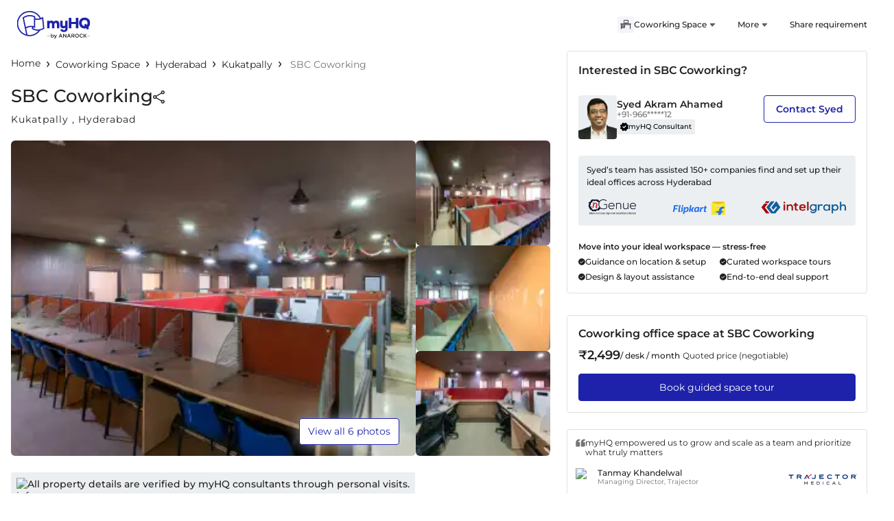

--- FILE ---
content_type: text/html; charset=utf-8
request_url: https://myhq.in/dedicated/coworking-space/sbc-coworking-kukatpally
body_size: 63374
content:
<!DOCTYPE html><html lang="en"><head><link rel="preconnect" href="https://fonts.gstatic.com" crossorigin="">
        <meta charset="utf-8">
        <meta http-equiv="X-UA-Compatible" content="IE=edge">
        <!-- removing max-scale=1 frm viewport bcz of issue in lighthouse -->
        <meta name="viewport" content="width=device-width, initial-scale=1, viewport-fit=cover">
        <base href="/">
        <meta name="description" content="Find Coworking, Cabins and Shared Office Spaces in Delhi NCR. No Deposits, No Lock In. High Speed Internet, Power Back Up, Private Cabins and Meeting Rooms">
        <meta name="keywords" content="Coworking Space, Wifi Cafe, Coworking Space Delhi, Cafe With Wifi, Quiet Work Cafe, Shared Office Space, Coworking Cafe, Meeting Room Delhi, Coworking Space Delhi NCR, Coworking India">
        <meta name="author" content="myHQ Team">
        <link rel="author" href="https://plus.google.com/b/118415225500000299994" title="myHQ">
        <meta name="fragment" content="!">
        <meta name="robots" content="noindex, nofollow">
        <!-- Chrome, Firefox OS and Opera -->
        <meta name="theme-color" content="#1E22AA">
        <!-- Windows Phone -->
        <meta name="msapplication-navbutton-color" content="#1E22AA">
        <!-- iOS Safari -->
        <meta name="apple-mobile-web-app-status-bar-style" content="#1E22AA">
        <meta property="og:locale" content="en_US">
        <meta property="og:type" content="website">
        <meta property="og:title" content="Coworking Space and Shared Office Space in Delhi, Gurgaon, Noida - NCR">
        <meta property="og:image" content="https://res.cloudinary.com/myhq/image/upload/web/ssr/common/logo/logo_ogImage.svg">
        <meta property="og:image:alt" content="myHQ Logo">
        <meta property="og:description" content="Find Coworking, Cabins and Shared Office Spaces in Delhi NCR. No Deposits, No Lock In. High Speed Internet, Power Back Up, Private Cabins and Meeting Rooms">
        <meta property="og:url" content="https://myhq.in/dedicated/coworking-space/sbc-coworking-kukatpally">
        <meta property="og:site_name" content="myhq">
        <meta property="fb:app_id" content="172644449817654">
        <meta name="twitter:card" content="summary">
        <meta name="twitter:site" content="@myHQSpace">
        <meta name="twitter:creator" content="@myHQSpace">
        <meta name="twitter:url" content="https://myhq.in/dedicated/coworking-space/sbc-coworking-kukatpally">
        <meta name="twitter:title" content="Coworking Space and Shared Office Space in Delhi, Gurgaon, Noida - NCR">
        <meta name="twitter:description" content="Find Coworking, Cabins and Shared Office Spaces in Delhi NCR. No Deposits, No Lock In. High Speed Internet, Power Back Up, Private Cabins and Meeting Rooms">
        <meta name="twitter:image:src" content="https://res.cloudinary.com/myhq/image/upload/web/ssr/common/logo/logo_ogImage.svg">
        <meta name="twitter:image:alt" content="myHQ Logo">
        <meta name="twitter:domain" content="myhq.in">
        <meta name="google-site-verification" content="X5pAYN_PA2J5XDwxXgiUylNSiGkEsk6KQHu0Fv0plSQ">
        <title ng-bind="title">Coworking Space and Shared Office Space in Delhi, Gurgaon, Noida - NCR</title>
        <link rel="icon" href="favicon.ico">
        <link rel="preconnect" href="https://fonts.googleapis.com/" crossorigin="">
        <link rel="dns-prefetch" href="https://fonts.googleapis.com/">
        <style>@font-face{font-family:'Montserrat';font-style:normal;font-weight:400;font-display:swap;src:url(https://fonts.gstatic.com/s/montserrat/v31/JTUSjIg1_i6t8kCHKm459WRhyzbi.woff2) format('woff2');unicode-range:U+0460-052F, U+1C80-1C8A, U+20B4, U+2DE0-2DFF, U+A640-A69F, U+FE2E-FE2F;}@font-face{font-family:'Montserrat';font-style:normal;font-weight:400;font-display:swap;src:url(https://fonts.gstatic.com/s/montserrat/v31/JTUSjIg1_i6t8kCHKm459W1hyzbi.woff2) format('woff2');unicode-range:U+0301, U+0400-045F, U+0490-0491, U+04B0-04B1, U+2116;}@font-face{font-family:'Montserrat';font-style:normal;font-weight:400;font-display:swap;src:url(https://fonts.gstatic.com/s/montserrat/v31/JTUSjIg1_i6t8kCHKm459WZhyzbi.woff2) format('woff2');unicode-range:U+0102-0103, U+0110-0111, U+0128-0129, U+0168-0169, U+01A0-01A1, U+01AF-01B0, U+0300-0301, U+0303-0304, U+0308-0309, U+0323, U+0329, U+1EA0-1EF9, U+20AB;}@font-face{font-family:'Montserrat';font-style:normal;font-weight:400;font-display:swap;src:url(https://fonts.gstatic.com/s/montserrat/v31/JTUSjIg1_i6t8kCHKm459Wdhyzbi.woff2) format('woff2');unicode-range:U+0100-02BA, U+02BD-02C5, U+02C7-02CC, U+02CE-02D7, U+02DD-02FF, U+0304, U+0308, U+0329, U+1D00-1DBF, U+1E00-1E9F, U+1EF2-1EFF, U+2020, U+20A0-20AB, U+20AD-20C0, U+2113, U+2C60-2C7F, U+A720-A7FF;}@font-face{font-family:'Montserrat';font-style:normal;font-weight:400;font-display:swap;src:url(https://fonts.gstatic.com/s/montserrat/v31/JTUSjIg1_i6t8kCHKm459Wlhyw.woff2) format('woff2');unicode-range:U+0000-00FF, U+0131, U+0152-0153, U+02BB-02BC, U+02C6, U+02DA, U+02DC, U+0304, U+0308, U+0329, U+2000-206F, U+20AC, U+2122, U+2191, U+2193, U+2212, U+2215, U+FEFF, U+FFFD;}@font-face{font-family:'Montserrat';font-style:normal;font-weight:500;font-display:swap;src:url(https://fonts.gstatic.com/s/montserrat/v31/JTUSjIg1_i6t8kCHKm459WRhyzbi.woff2) format('woff2');unicode-range:U+0460-052F, U+1C80-1C8A, U+20B4, U+2DE0-2DFF, U+A640-A69F, U+FE2E-FE2F;}@font-face{font-family:'Montserrat';font-style:normal;font-weight:500;font-display:swap;src:url(https://fonts.gstatic.com/s/montserrat/v31/JTUSjIg1_i6t8kCHKm459W1hyzbi.woff2) format('woff2');unicode-range:U+0301, U+0400-045F, U+0490-0491, U+04B0-04B1, U+2116;}@font-face{font-family:'Montserrat';font-style:normal;font-weight:500;font-display:swap;src:url(https://fonts.gstatic.com/s/montserrat/v31/JTUSjIg1_i6t8kCHKm459WZhyzbi.woff2) format('woff2');unicode-range:U+0102-0103, U+0110-0111, U+0128-0129, U+0168-0169, U+01A0-01A1, U+01AF-01B0, U+0300-0301, U+0303-0304, U+0308-0309, U+0323, U+0329, U+1EA0-1EF9, U+20AB;}@font-face{font-family:'Montserrat';font-style:normal;font-weight:500;font-display:swap;src:url(https://fonts.gstatic.com/s/montserrat/v31/JTUSjIg1_i6t8kCHKm459Wdhyzbi.woff2) format('woff2');unicode-range:U+0100-02BA, U+02BD-02C5, U+02C7-02CC, U+02CE-02D7, U+02DD-02FF, U+0304, U+0308, U+0329, U+1D00-1DBF, U+1E00-1E9F, U+1EF2-1EFF, U+2020, U+20A0-20AB, U+20AD-20C0, U+2113, U+2C60-2C7F, U+A720-A7FF;}@font-face{font-family:'Montserrat';font-style:normal;font-weight:500;font-display:swap;src:url(https://fonts.gstatic.com/s/montserrat/v31/JTUSjIg1_i6t8kCHKm459Wlhyw.woff2) format('woff2');unicode-range:U+0000-00FF, U+0131, U+0152-0153, U+02BB-02BC, U+02C6, U+02DA, U+02DC, U+0304, U+0308, U+0329, U+2000-206F, U+20AC, U+2122, U+2191, U+2193, U+2212, U+2215, U+FEFF, U+FFFD;}@font-face{font-family:'Montserrat';font-style:normal;font-weight:600;font-display:swap;src:url(https://fonts.gstatic.com/s/montserrat/v31/JTUSjIg1_i6t8kCHKm459WRhyzbi.woff2) format('woff2');unicode-range:U+0460-052F, U+1C80-1C8A, U+20B4, U+2DE0-2DFF, U+A640-A69F, U+FE2E-FE2F;}@font-face{font-family:'Montserrat';font-style:normal;font-weight:600;font-display:swap;src:url(https://fonts.gstatic.com/s/montserrat/v31/JTUSjIg1_i6t8kCHKm459W1hyzbi.woff2) format('woff2');unicode-range:U+0301, U+0400-045F, U+0490-0491, U+04B0-04B1, U+2116;}@font-face{font-family:'Montserrat';font-style:normal;font-weight:600;font-display:swap;src:url(https://fonts.gstatic.com/s/montserrat/v31/JTUSjIg1_i6t8kCHKm459WZhyzbi.woff2) format('woff2');unicode-range:U+0102-0103, U+0110-0111, U+0128-0129, U+0168-0169, U+01A0-01A1, U+01AF-01B0, U+0300-0301, U+0303-0304, U+0308-0309, U+0323, U+0329, U+1EA0-1EF9, U+20AB;}@font-face{font-family:'Montserrat';font-style:normal;font-weight:600;font-display:swap;src:url(https://fonts.gstatic.com/s/montserrat/v31/JTUSjIg1_i6t8kCHKm459Wdhyzbi.woff2) format('woff2');unicode-range:U+0100-02BA, U+02BD-02C5, U+02C7-02CC, U+02CE-02D7, U+02DD-02FF, U+0304, U+0308, U+0329, U+1D00-1DBF, U+1E00-1E9F, U+1EF2-1EFF, U+2020, U+20A0-20AB, U+20AD-20C0, U+2113, U+2C60-2C7F, U+A720-A7FF;}@font-face{font-family:'Montserrat';font-style:normal;font-weight:600;font-display:swap;src:url(https://fonts.gstatic.com/s/montserrat/v31/JTUSjIg1_i6t8kCHKm459Wlhyw.woff2) format('woff2');unicode-range:U+0000-00FF, U+0131, U+0152-0153, U+02BB-02BC, U+02C6, U+02DA, U+02DC, U+0304, U+0308, U+0329, U+2000-206F, U+20AC, U+2122, U+2191, U+2193, U+2212, U+2215, U+FEFF, U+FFFD;}</style>
        <link rel="preconnect" href="https://res.cloudinary.com/" crossorigin="">
        <link rel="dns-prefetch" href="https://res.cloudinary.com/">
        <link rel="preconnect" href="https://d1s8lxxyjoicqu.cloudfront.net/" crossorigin="">
        <link rel="dns-prefetch" href="https://d1s8lxxyjoicqu.cloudfront.net/">
        <link rel="preconnect" href="https://maps.googleapis.com/" crossorigin="">
        <link rel="dns-prefetch" href="https://maps.googleapis.com/">
        <script src="sentry-release.js"></script>
    <link rel="stylesheet" href="styles.b6887b3ecb36b4f5.css"><style ng-app-id="hq-web-ssr">.sticky-banner[_ngcontent-hq-web-ssr-c3235097912]{position:sticky;top:0;z-index:99999}.banner-cont[_ngcontent-hq-web-ssr-c3235097912]{background-color:#1e22aa;color:#fff;padding:12px 16px;position:relative;z-index:1}.banner-cont[_ngcontent-hq-web-ssr-c3235097912]   .close-icon-cont[_ngcontent-hq-web-ssr-c3235097912]{position:absolute;padding:8px;right:0;top:4px;line-height:0}.banner-cont[_ngcontent-hq-web-ssr-c3235097912]   .left-sec-cont[_ngcontent-hq-web-ssr-c3235097912]   .heading-cont[_ngcontent-hq-web-ssr-c3235097912]{margin-bottom:8px}.banner-cont[_ngcontent-hq-web-ssr-c3235097912]   .left-sec-cont[_ngcontent-hq-web-ssr-c3235097912]   .heading-cont[_ngcontent-hq-web-ssr-c3235097912]   h5[_ngcontent-hq-web-ssr-c3235097912]{font-size:12px;font-weight:500;line-height:12px}.banner-cont[_ngcontent-hq-web-ssr-c3235097912]   .left-sec-cont[_ngcontent-hq-web-ssr-c3235097912]   .desc-cont[_ngcontent-hq-web-ssr-c3235097912]   p[_ngcontent-hq-web-ssr-c3235097912]{font-size:10px;font-weight:400;line-height:10px}.banner-cont[_ngcontent-hq-web-ssr-c3235097912]   .right-sec-cont[_ngcontent-hq-web-ssr-c3235097912]{margin-right:24px}.banner-cont[_ngcontent-hq-web-ssr-c3235097912]   .right-sec-cont[_ngcontent-hq-web-ssr-c3235097912]   .button-cont[_ngcontent-hq-web-ssr-c3235097912]{padding:8px 24px;background-color:#fff;color:#1e22aa;font-weight:600;border-radius:24px;font-size:14px}</style><style ng-app-id="hq-web-ssr">a[_ngcontent-hq-web-ssr-c1682052553]{text-decoration:none;color:unset}.menu-with-link-cont[_ngcontent-hq-web-ssr-c1682052553]{padding:12px 16px}.menu-with-link-btn-cont[_ngcontent-hq-web-ssr-c1682052553]{margin:12px 16px;background-color:#1e22aa;color:#fff;padding:12px;font-size:12px;text-align:center;border-radius:2px;cursor:pointer}.menu-link-btn-cont[_ngcontent-hq-web-ssr-c1682052553]   .icon-cont[_ngcontent-hq-web-ssr-c1682052553]{margin-left:8px}.menu-with-link-btn-clickable-cont[_ngcontent-hq-web-ssr-c1682052553]   .menu-icon[_ngcontent-hq-web-ssr-c1682052553]{margin-right:8px}.title[_ngcontent-hq-web-ssr-c1682052553]{font-size:12px;font-weight:500}.desc[_ngcontent-hq-web-ssr-c1682052553]{font-size:12px;color:#90a4ae}.header-cont[_ngcontent-hq-web-ssr-c1682052553]{padding:16px 0}.header-cont[_ngcontent-hq-web-ssr-c1682052553]   .icon-cont[_ngcontent-hq-web-ssr-c1682052553]{margin-right:16px}.header-cont[_ngcontent-hq-web-ssr-c1682052553]   .icon-cont[_ngcontent-hq-web-ssr-c1682052553]   .svg-cont[_ngcontent-hq-web-ssr-c1682052553]{width:24px;max-width:24px;max-height:24px}.header-cont[_ngcontent-hq-web-ssr-c1682052553]   .icon-cont[_ngcontent-hq-web-ssr-c1682052553]   .svg-cont.close-icon-cont[_ngcontent-hq-web-ssr-c1682052553]{padding-left:3px;padding-right:3px;width:24px;max-width:24px}.header-cont[_ngcontent-hq-web-ssr-c1682052553]   .logo-cont[_ngcontent-hq-web-ssr-c1682052553]{min-width:124px;max-width:124px;height:40px}.header-cont[_ngcontent-hq-web-ssr-c1682052553]   .logo-cont[_ngcontent-hq-web-ssr-c1682052553]   .icon[_ngcontent-hq-web-ssr-c1682052553]{width:100%;max-height:24px}.header-cont[_ngcontent-hq-web-ssr-c1682052553]   .search-icon[_ngcontent-hq-web-ssr-c1682052553]{padding-left:16px}.header-cont[_ngcontent-hq-web-ssr-c1682052553]   .search-icon[_ngcontent-hq-web-ssr-c1682052553]   img[_ngcontent-hq-web-ssr-c1682052553]{width:16px}.header-cont[_ngcontent-hq-web-ssr-c1682052553]   .menu-cont[_ngcontent-hq-web-ssr-c1682052553]   .menu-list-item[_ngcontent-hq-web-ssr-c1682052553]:last-child   .menu-with-link-cont[_ngcontent-hq-web-ssr-c1682052553]{margin-right:0}.header-modal-cont[_ngcontent-hq-web-ssr-c1682052553]{width:100vw;min-width:100vw;height:inherit;background-color:#fff;overflow-y:auto}.selected[_ngcontent-hq-web-ssr-c1682052553]{color:#1e22aa}.header-container[_ngcontent-hq-web-ssr-c1682052553]{min-height:56px}.animated-header[_ngcontent-hq-web-ssr-c1682052553]{background-color:#fff;top:53px;width:100%;z-index:9;transition:position .3s}.animated-header[_ngcontent-hq-web-ssr-c1682052553]   .show-search-in-sticky[_ngcontent-hq-web-ssr-c1682052553]   app-header-search[_ngcontent-hq-web-ssr-c1682052553], .animated-header[_ngcontent-hq-web-ssr-c1682052553]   .show-search-in-sticky[_ngcontent-hq-web-ssr-c1682052553]   app-search[_ngcontent-hq-web-ssr-c1682052553]{display:none!important}.animated-header[_ngcontent-hq-web-ssr-c1682052553]   .show-search-in-sticky[_ngcontent-hq-web-ssr-c1682052553]   app-header-search[_ngcontent-hq-web-ssr-c1682052553], .animated-header[_ngcontent-hq-web-ssr-c1682052553]   .show-search-in-sticky[_ngcontent-hq-web-ssr-c1682052553]   app-search[_ngcontent-hq-web-ssr-c1682052553]{display:block!important}.animated-header.search-active[_ngcontent-hq-web-ssr-c1682052553]{top:0!important}.animated-header.top-0[_ngcontent-hq-web-ssr-c1682052553]{top:0}.tag[_ngcontent-hq-web-ssr-c1682052553]{font-size:10px;color:#fff;padding:2px 8px;margin-left:4px;font-weight:500;background-color:#368b41;border-radius:2px}.tag-grey[_ngcontent-hq-web-ssr-c1682052553]{font-size:12px;color:#90a4ae;margin-left:2px}.header-search-bar-cont[_ngcontent-hq-web-ssr-c1682052553]{margin:0 24px;flex-grow:1}@media only screen and (min-width : 1024px){.header-container[_ngcontent-hq-web-ssr-c1682052553]{min-height:74px}.header-cont[_ngcontent-hq-web-ssr-c1682052553]{padding:16px 0}.header-cont[_ngcontent-hq-web-ssr-c1682052553]   .logo-city-cont[_ngcontent-hq-web-ssr-c1682052553]{flex-grow:1}.header-cont[_ngcontent-hq-web-ssr-c1682052553]   .logo-city-cont[_ngcontent-hq-web-ssr-c1682052553]   .city-cont[_ngcontent-hq-web-ssr-c1682052553]{margin-left:32px}.header-cont[_ngcontent-hq-web-ssr-c1682052553]   .logo-city-cont[_ngcontent-hq-web-ssr-c1682052553]   .logo-cont[_ngcontent-hq-web-ssr-c1682052553]{margin-left:unset}.header-cont[_ngcontent-hq-web-ssr-c1682052553]   .header-search-bar-cont[_ngcontent-hq-web-ssr-c1682052553]{height:36px}.menu-with-link-cont[_ngcontent-hq-web-ssr-c1682052553]{margin:0 16px;padding:unset}.menu-with-link-cont[_ngcontent-hq-web-ssr-c1682052553]   .menu-icon[_ngcontent-hq-web-ssr-c1682052553]{display:none}.menu-with-link-btn-cont[_ngcontent-hq-web-ssr-c1682052553]{margin:0 16px;padding:12px 16px;width:max-content}}</style><style ng-app-id="hq-web-ssr">@charset "UTF-8";.title[_ngcontent-hq-web-ssr-c2175320685]{font-size:16px;font-weight:500;color:#1e22aa}.title-cont[_ngcontent-hq-web-ssr-c2175320685]{margin-bottom:24px}.primary-footer[_ngcontent-hq-web-ssr-c2175320685]{background-color:#fafafa;padding-top:16px}.primary-footer[_ngcontent-hq-web-ssr-c2175320685]   .footer[_ngcontent-hq-web-ssr-c2175320685], .primary-footer[_ngcontent-hq-web-ssr-c2175320685]   .footer[_ngcontent-hq-web-ssr-c2175320685]   .products[_ngcontent-hq-web-ssr-c2175320685]{flex-direction:column}.primary-footer[_ngcontent-hq-web-ssr-c2175320685]   .footer[_ngcontent-hq-web-ssr-c2175320685]   .products[_ngcontent-hq-web-ssr-c2175320685]   .section[_ngcontent-hq-web-ssr-c2175320685]{margin:16px 0}.primary-footer[_ngcontent-hq-web-ssr-c2175320685]   .footer[_ngcontent-hq-web-ssr-c2175320685]   .products[_ngcontent-hq-web-ssr-c2175320685]   .section[_ngcontent-hq-web-ssr-c2175320685]   .logo-cont[_ngcontent-hq-web-ssr-c2175320685]{min-width:124px;max-width:124px;width:124px;min-height:40px;max-height:40px;height:40px;margin-bottom:24px}.primary-footer[_ngcontent-hq-web-ssr-c2175320685]   .footer[_ngcontent-hq-web-ssr-c2175320685]   .products[_ngcontent-hq-web-ssr-c2175320685]   .section[_ngcontent-hq-web-ssr-c2175320685]   .list[_ngcontent-hq-web-ssr-c2175320685]{flex-wrap:wrap}.primary-footer[_ngcontent-hq-web-ssr-c2175320685]   .footer[_ngcontent-hq-web-ssr-c2175320685]   .products[_ngcontent-hq-web-ssr-c2175320685]   .section[_ngcontent-hq-web-ssr-c2175320685]   .list[_ngcontent-hq-web-ssr-c2175320685]   .item-container[_ngcontent-hq-web-ssr-c2175320685]{margin-right:16px;margin-bottom:8px}.primary-footer[_ngcontent-hq-web-ssr-c2175320685]   .footer[_ngcontent-hq-web-ssr-c2175320685]   .products[_ngcontent-hq-web-ssr-c2175320685]   .section[_ngcontent-hq-web-ssr-c2175320685]   .list[_ngcontent-hq-web-ssr-c2175320685]   .item-container[_ngcontent-hq-web-ssr-c2175320685]   .item[_ngcontent-hq-web-ssr-c2175320685]{font-size:14px;text-decoration:none;color:#093243}.primary-footer[_ngcontent-hq-web-ssr-c2175320685]   .footer[_ngcontent-hq-web-ssr-c2175320685]   .products[_ngcontent-hq-web-ssr-c2175320685]   .section[_ngcontent-hq-web-ssr-c2175320685]   .list[_ngcontent-hq-web-ssr-c2175320685]   .item-container[_ngcontent-hq-web-ssr-c2175320685]   .tag[_ngcontent-hq-web-ssr-c2175320685]{font-size:10px;color:#fff;background-color:#1e22aa;padding:2px 8px;height:16px;margin-left:4px}.primary-footer[_ngcontent-hq-web-ssr-c2175320685]   .footer[_ngcontent-hq-web-ssr-c2175320685]   .products[_ngcontent-hq-web-ssr-c2175320685]   .section[_ngcontent-hq-web-ssr-c2175320685]   .list[_ngcontent-hq-web-ssr-c2175320685]   .item-container[_ngcontent-hq-web-ssr-c2175320685]   .tag-grey[_ngcontent-hq-web-ssr-c2175320685]{font-size:12px;margin-left:2px;color:#90a4ae}.primary-footer[_ngcontent-hq-web-ssr-c2175320685]   .footer[_ngcontent-hq-web-ssr-c2175320685]   .communication[_ngcontent-hq-web-ssr-c2175320685]{margin:16px 0}.primary-footer[_ngcontent-hq-web-ssr-c2175320685]   .footer[_ngcontent-hq-web-ssr-c2175320685]   .communication[_ngcontent-hq-web-ssr-c2175320685]   .contacts[_ngcontent-hq-web-ssr-c2175320685]{flex-direction:column}.primary-footer[_ngcontent-hq-web-ssr-c2175320685]   .footer[_ngcontent-hq-web-ssr-c2175320685]   .communication[_ngcontent-hq-web-ssr-c2175320685]   .contacts[_ngcontent-hq-web-ssr-c2175320685]   .contact[_ngcontent-hq-web-ssr-c2175320685]{margin-bottom:8px}.primary-footer[_ngcontent-hq-web-ssr-c2175320685]   .footer[_ngcontent-hq-web-ssr-c2175320685]   .communication[_ngcontent-hq-web-ssr-c2175320685]   .contacts[_ngcontent-hq-web-ssr-c2175320685]   .contact[_ngcontent-hq-web-ssr-c2175320685]   .contact-icon-cont[_ngcontent-hq-web-ssr-c2175320685]{margin-right:4px;height:21px}.primary-footer[_ngcontent-hq-web-ssr-c2175320685]   .footer[_ngcontent-hq-web-ssr-c2175320685]   .communication[_ngcontent-hq-web-ssr-c2175320685]   .contacts[_ngcontent-hq-web-ssr-c2175320685]   .contact[_ngcontent-hq-web-ssr-c2175320685]   .contact-icon-cont[_ngcontent-hq-web-ssr-c2175320685]   .svg-cont[_ngcontent-hq-web-ssr-c2175320685]{width:14px;height:14px}.primary-footer[_ngcontent-hq-web-ssr-c2175320685]   .footer[_ngcontent-hq-web-ssr-c2175320685]   .communication[_ngcontent-hq-web-ssr-c2175320685]   .contacts[_ngcontent-hq-web-ssr-c2175320685]   .contact[_ngcontent-hq-web-ssr-c2175320685]   .text[_ngcontent-hq-web-ssr-c2175320685]{text-decoration:none;color:#093243;font-size:14px;font-weight:500}.primary-footer[_ngcontent-hq-web-ssr-c2175320685]   hr[_ngcontent-hq-web-ssr-c2175320685]{border-top:1px solid #cfd8dc}.primary-footer[_ngcontent-hq-web-ssr-c2175320685]   .external-links[_ngcontent-hq-web-ssr-c2175320685]{flex-direction:column-reverse;gap:24px;color:#093243;font-size:14px;padding-bottom:16px}.primary-footer[_ngcontent-hq-web-ssr-c2175320685]   .external-links[_ngcontent-hq-web-ssr-c2175320685]   .text[_ngcontent-hq-web-ssr-c2175320685]{margin-right:16px}.primary-footer[_ngcontent-hq-web-ssr-c2175320685]   .external-links[_ngcontent-hq-web-ssr-c2175320685]   .icon[_ngcontent-hq-web-ssr-c2175320685]{margin-left:16px}.primary-footer[_ngcontent-hq-web-ssr-c2175320685]   .external-links[_ngcontent-hq-web-ssr-c2175320685]   .contact-link-icon-cont[_ngcontent-hq-web-ssr-c2175320685]{min-width:18px;max-width:18px;width:18px;min-height:18px;max-height:18px;height:18px;margin-left:16px}.primary-footer[_ngcontent-hq-web-ssr-c2175320685]   .external-links[_ngcontent-hq-web-ssr-c2175320685]   .app-download-link-cont[_ngcontent-hq-web-ssr-c2175320685]{margin-left:16px}.primary-footer[_ngcontent-hq-web-ssr-c2175320685]   .external-links[_ngcontent-hq-web-ssr-c2175320685]   .app-download-image-cont[_ngcontent-hq-web-ssr-c2175320685]{min-width:108px;max-width:108px;width:108px;min-height:32px;max-height:32px;height:32px}.primary-footer[_ngcontent-hq-web-ssr-c2175320685]   .anarock-logo-container[_ngcontent-hq-web-ssr-c2175320685]   .logo[_ngcontent-hq-web-ssr-c2175320685]{height:15px;width:8px;max-height:15px;margin-right:4px}.primary-footer[_ngcontent-hq-web-ssr-c2175320685]   .anarock-logo-container[_ngcontent-hq-web-ssr-c2175320685]   .label[_ngcontent-hq-web-ssr-c2175320685]{font-weight:500;font-size:14px;line-height:16px;color:#212121;margin-right:16px}.primary-footer[_ngcontent-hq-web-ssr-c2175320685]   .anarock-logo-container[_ngcontent-hq-web-ssr-c2175320685]   .anarock-logo[_ngcontent-hq-web-ssr-c2175320685]{height:22px}.secondary-footer[_ngcontent-hq-web-ssr-c2175320685]{background-color:#cfd8dc;padding-top:16px;padding-bottom:16px}.secondary-footer.primary-footer-colour[_ngcontent-hq-web-ssr-c2175320685]{background-color:#e7ebed}.secondary-footer[_ngcontent-hq-web-ssr-c2175320685]   .popular-workspaces[_ngcontent-hq-web-ssr-c2175320685]{margin-bottom:24px}.secondary-footer[_ngcontent-hq-web-ssr-c2175320685]   .popular-workspaces[_ngcontent-hq-web-ssr-c2175320685]   .workspace[_ngcontent-hq-web-ssr-c2175320685]{font-size:12px}.secondary-footer[_ngcontent-hq-web-ssr-c2175320685]   .popular-workspaces[_ngcontent-hq-web-ssr-c2175320685]   .workspace[_ngcontent-hq-web-ssr-c2175320685]   .title[_ngcontent-hq-web-ssr-c2175320685]{font-size:14px;color:#093243;font-weight:500;margin-bottom:2px}.secondary-footer[_ngcontent-hq-web-ssr-c2175320685]   .popular-workspaces[_ngcontent-hq-web-ssr-c2175320685]   .workspace[_ngcontent-hq-web-ssr-c2175320685]   .list[_ngcontent-hq-web-ssr-c2175320685]{margin-bottom:16px;line-height:1.8}.secondary-footer[_ngcontent-hq-web-ssr-c2175320685]   .popular-workspaces[_ngcontent-hq-web-ssr-c2175320685]   .workspace[_ngcontent-hq-web-ssr-c2175320685]   .list[_ngcontent-hq-web-ssr-c2175320685]   .list-horizontal[_ngcontent-hq-web-ssr-c2175320685]{margin:unset;padding:unset}.secondary-footer[_ngcontent-hq-web-ssr-c2175320685]   .popular-workspaces[_ngcontent-hq-web-ssr-c2175320685]   .workspace[_ngcontent-hq-web-ssr-c2175320685]   .list[_ngcontent-hq-web-ssr-c2175320685]   .list-horizontal[_ngcontent-hq-web-ssr-c2175320685]   li[_ngcontent-hq-web-ssr-c2175320685]{display:inline}.secondary-footer[_ngcontent-hq-web-ssr-c2175320685]   .popular-workspaces[_ngcontent-hq-web-ssr-c2175320685]   .workspace[_ngcontent-hq-web-ssr-c2175320685]   .list[_ngcontent-hq-web-ssr-c2175320685]   .list-horizontal[_ngcontent-hq-web-ssr-c2175320685]   li[_ngcontent-hq-web-ssr-c2175320685]   .item[_ngcontent-hq-web-ssr-c2175320685]{text-decoration:none;color:#093243}.secondary-footer[_ngcontent-hq-web-ssr-c2175320685]   .popular-workspaces[_ngcontent-hq-web-ssr-c2175320685]   .workspace[_ngcontent-hq-web-ssr-c2175320685]   .list[_ngcontent-hq-web-ssr-c2175320685]   .list-horizontal[_ngcontent-hq-web-ssr-c2175320685]   li[_ngcontent-hq-web-ssr-c2175320685]:before{content:"\a0\2022\a0\a0";color:#212121;font-size:12px}.secondary-footer[_ngcontent-hq-web-ssr-c2175320685]   .popular-workspaces[_ngcontent-hq-web-ssr-c2175320685]   .workspace[_ngcontent-hq-web-ssr-c2175320685]   .list[_ngcontent-hq-web-ssr-c2175320685]   .list-horizontal[_ngcontent-hq-web-ssr-c2175320685]   li[_ngcontent-hq-web-ssr-c2175320685]:first-child:before{content:""}.secondary-footer[_ngcontent-hq-web-ssr-c2175320685]   .about-myhq[_ngcontent-hq-web-ssr-c2175320685]   .logo-cont[_ngcontent-hq-web-ssr-c2175320685]{min-width:104px;max-width:104px;width:104px;min-height:40px;max-height:40px;height:40px;height:32px;max-width:152px}.secondary-footer[_ngcontent-hq-web-ssr-c2175320685]   .about-myhq[_ngcontent-hq-web-ssr-c2175320685]   .logo-cont[_ngcontent-hq-web-ssr-c2175320685]   .image-cover[_ngcontent-hq-web-ssr-c2175320685]{object-fit:unset}.secondary-footer[_ngcontent-hq-web-ssr-c2175320685]   .about-myhq[_ngcontent-hq-web-ssr-c2175320685]   .text[_ngcontent-hq-web-ssr-c2175320685]{font-size:12px;margin:16px 0}.secondary-footer[_ngcontent-hq-web-ssr-c2175320685]   hr[_ngcontent-hq-web-ssr-c2175320685]{border-top:1px solid #90a4ae;margin-top:0;margin-bottom:0}.secondary-footer[_ngcontent-hq-web-ssr-c2175320685]   .copyright[_ngcontent-hq-web-ssr-c2175320685]{margin-top:16px;font-size:12px;color:#212121}.cms-metadata-container[_ngcontent-hq-web-ssr-c2175320685]{padding-top:0}@media only screen and (min-width : 1024px){.primary-footer[_ngcontent-hq-web-ssr-c2175320685]{padding-top:48px}.primary-footer[_ngcontent-hq-web-ssr-c2175320685]   .footer[_ngcontent-hq-web-ssr-c2175320685]{flex-direction:row;justify-content:space-between}.primary-footer[_ngcontent-hq-web-ssr-c2175320685]   .footer[_ngcontent-hq-web-ssr-c2175320685]   .products[_ngcontent-hq-web-ssr-c2175320685]{flex:4;flex-direction:row}.primary-footer[_ngcontent-hq-web-ssr-c2175320685]   .footer[_ngcontent-hq-web-ssr-c2175320685]   .products[_ngcontent-hq-web-ssr-c2175320685]   .section[_ngcontent-hq-web-ssr-c2175320685]{margin:0 16px 0 0}.primary-footer[_ngcontent-hq-web-ssr-c2175320685]   .footer[_ngcontent-hq-web-ssr-c2175320685]   .products[_ngcontent-hq-web-ssr-c2175320685]   .section[_ngcontent-hq-web-ssr-c2175320685]   .list[_ngcontent-hq-web-ssr-c2175320685]{flex-direction:column}.primary-footer[_ngcontent-hq-web-ssr-c2175320685]   .footer[_ngcontent-hq-web-ssr-c2175320685]   .communication[_ngcontent-hq-web-ssr-c2175320685]{margin:unset;flex:2}.primary-footer[_ngcontent-hq-web-ssr-c2175320685]   .footer[_ngcontent-hq-web-ssr-c2175320685]   .communication[_ngcontent-hq-web-ssr-c2175320685]   .contacts[_ngcontent-hq-web-ssr-c2175320685]{flex-direction:row}.primary-footer[_ngcontent-hq-web-ssr-c2175320685]   .footer[_ngcontent-hq-web-ssr-c2175320685]   .communication[_ngcontent-hq-web-ssr-c2175320685]   .contacts[_ngcontent-hq-web-ssr-c2175320685]   .contact[_ngcontent-hq-web-ssr-c2175320685]{margin-right:32px}.primary-footer[_ngcontent-hq-web-ssr-c2175320685]   .external-links[_ngcontent-hq-web-ssr-c2175320685]{flex-direction:row}.secondary-footer[_ngcontent-hq-web-ssr-c2175320685]{padding-top:32px;padding-bottom:16px}.secondary-footer[_ngcontent-hq-web-ssr-c2175320685]   .popular-workspaces[_ngcontent-hq-web-ssr-c2175320685]{margin-bottom:32px}.secondary-footer[_ngcontent-hq-web-ssr-c2175320685]   .popular-workspaces[_ngcontent-hq-web-ssr-c2175320685]   .workspace[_ngcontent-hq-web-ssr-c2175320685]{font-size:14px}.secondary-footer[_ngcontent-hq-web-ssr-c2175320685]   .popular-workspaces[_ngcontent-hq-web-ssr-c2175320685]   .workspace[_ngcontent-hq-web-ssr-c2175320685]   .title[_ngcontent-hq-web-ssr-c2175320685]{font-size:16px;margin-bottom:4px}.secondary-footer[_ngcontent-hq-web-ssr-c2175320685]   .popular-workspaces[_ngcontent-hq-web-ssr-c2175320685]   .workspace[_ngcontent-hq-web-ssr-c2175320685]   .list[_ngcontent-hq-web-ssr-c2175320685]{margin-bottom:24px;font-size:12px}.secondary-footer[_ngcontent-hq-web-ssr-c2175320685]   .about-myhq[_ngcontent-hq-web-ssr-c2175320685]   .text[_ngcontent-hq-web-ssr-c2175320685]{font-size:14px;margin-top:8px;margin-bottom:24px}.secondary-footer[_ngcontent-hq-web-ssr-c2175320685]   .copyright[_ngcontent-hq-web-ssr-c2175320685]{margin-top:24px;font-size:14px}}</style><style ng-app-id="hq-web-ssr">.top-wrap[_ngcontent-hq-web-ssr-c427621742]{width:100%}app-lead-form[_ngcontent-hq-web-ssr-c427621742]{width:100%;height:100%}.right-side-container[_ngcontent-hq-web-ssr-c427621742]{position:sticky;inset:100px 0 0}.image-gallery[_ngcontent-hq-web-ssr-c427621742]{z-index:999}.image-gallery[_ngcontent-hq-web-ssr-c427621742]   .social-tags-container[_ngcontent-hq-web-ssr-c427621742]{left:0;top:16px}.workspace-details[_ngcontent-hq-web-ssr-c427621742]{max-width:100%;font-size:12px}.page-end-margin[_ngcontent-hq-web-ssr-c427621742]{margin-bottom:96px}.margin-bottom[_ngcontent-hq-web-ssr-c427621742]{margin-bottom:16px}.inventory-cards-list-container[_ngcontent-hq-web-ssr-c427621742]{gap:16px}.slick-container[_ngcontent-hq-web-ssr-c427621742]{width:100%;height:100%}.slick-container[_ngcontent-hq-web-ssr-c427621742]     .slick-slide{margin:4px 8px}.chat-cta[_ngcontent-hq-web-ssr-c427621742]{margin:8px}.section[_ngcontent-hq-web-ssr-c427621742]{padding-top:40px}.button-cont[_ngcontent-hq-web-ssr-c427621742]{width:100%}.button-cont[_ngcontent-hq-web-ssr-c427621742]   .button[_ngcontent-hq-web-ssr-c427621742]{width:50%}.button-cont[_ngcontent-hq-web-ssr-c427621742]   .button.full[_ngcontent-hq-web-ssr-c427621742]{width:100%}.form-cont[_ngcontent-hq-web-ssr-c427621742]{margin-top:32px}.my-assured-cont[_ngcontent-hq-web-ssr-c427621742]{margin-top:40px}.amenities-cont[_ngcontent-hq-web-ssr-c427621742]{margin-bottom:24px}.workspace-details-shimmer[_ngcontent-hq-web-ssr-c427621742]{width:100%;margin-bottom:40px}.workspace-details-shimmer[_ngcontent-hq-web-ssr-c427621742]   .workspace-info-shimmer[_ngcontent-hq-web-ssr-c427621742]{margin-bottom:32px}.workspace-details-shimmer[_ngcontent-hq-web-ssr-c427621742]   .workspace-info-shimmer[_ngcontent-hq-web-ssr-c427621742]   .workspace-name[_ngcontent-hq-web-ssr-c427621742]{height:24px;width:50%;margin-bottom:8px;box-shadow:0 2px 20px #dddeee99}.workspace-details-shimmer[_ngcontent-hq-web-ssr-c427621742]   .workspace-info-shimmer[_ngcontent-hq-web-ssr-c427621742]   .workspace-type[_ngcontent-hq-web-ssr-c427621742], .workspace-details-shimmer[_ngcontent-hq-web-ssr-c427621742]   .workspace-info-shimmer[_ngcontent-hq-web-ssr-c427621742]   .workspace-address[_ngcontent-hq-web-ssr-c427621742]{height:18px;width:20%;margin-bottom:8px;box-shadow:0 2px 20px #dddeee99}.workspace-details-shimmer[_ngcontent-hq-web-ssr-c427621742]   .workspace-info-shimmer[_ngcontent-hq-web-ssr-c427621742]   .workspace-address[_ngcontent-hq-web-ssr-c427621742]{width:30%}.workspace-details-shimmer[_ngcontent-hq-web-ssr-c427621742]   .myhq-assured-shimmer[_ngcontent-hq-web-ssr-c427621742]{height:480px;width:100%;margin-bottom:32px}.workspace-details-shimmer[_ngcontent-hq-web-ssr-c427621742]   .myhq-assured-shimmer[_ngcontent-hq-web-ssr-c427621742]   .shimmer[_ngcontent-hq-web-ssr-c427621742]{height:100%;box-shadow:0 2px 20px #dddeee99}.workspace-details-shimmer[_ngcontent-hq-web-ssr-c427621742]   .seating-options-shimmer[_ngcontent-hq-web-ssr-c427621742]   .heading-shimmer[_ngcontent-hq-web-ssr-c427621742]{height:18px;width:60%;box-shadow:0 2px 20px #dddeee99;margin-bottom:16px}.workspace-details-shimmer[_ngcontent-hq-web-ssr-c427621742]   .seating-options-shimmer[_ngcontent-hq-web-ssr-c427621742]   .seat-card-shimmer[_ngcontent-hq-web-ssr-c427621742]{height:156px;width:100%;box-shadow:0 2px 20px #dddeee99}.image-gallery-shimmer[_ngcontent-hq-web-ssr-c427621742]{margin-bottom:40px}.form-container-shimmer[_ngcontent-hq-web-ssr-c427621742]{box-shadow:0 2px 20px #dddeee99;height:350px;width:100%;margin-left:24px}.form-header-expert-container[_ngcontent-hq-web-ssr-c427621742]{background-color:#cfd8dc66;color:#235069}.form-header-expert-container[_ngcontent-hq-web-ssr-c427621742]   .form-header-expert-image[_ngcontent-hq-web-ssr-c427621742]{height:48px;width:48px}.form-header-expert-container[_ngcontent-hq-web-ssr-c427621742]   .form-header-expert-image[_ngcontent-hq-web-ssr-c427621742]   img[_ngcontent-hq-web-ssr-c427621742]{border-radius:2px}.form-header-expert-container[_ngcontent-hq-web-ssr-c427621742]   .form-header-expert-services[_ngcontent-hq-web-ssr-c427621742]{display:grid;grid-template-columns:repeat(1,minmax(0,max-content));gap:4px}.form-header-expert-container[_ngcontent-hq-web-ssr-c427621742]   .form-header-expert-services[_ngcontent-hq-web-ssr-c427621742]   .service-icon[_ngcontent-hq-web-ssr-c427621742]{height:10px;width:10px}.form-header-expert-container[_ngcontent-hq-web-ssr-c427621742]   .brand-icon[_ngcontent-hq-web-ssr-c427621742]{position:relative!important}@media only screen and (min-width : 1024px){.workspace-details[_ngcontent-hq-web-ssr-c427621742]{font-size:14px;max-width:63%;min-width:63%}.workspace-details[_ngcontent-hq-web-ssr-c427621742]   .workspace-3D-view-cont[_ngcontent-hq-web-ssr-c427621742]{margin-top:32px;display:block}.workspace-details-shimmer[_ngcontent-hq-web-ssr-c427621742]{max-width:63%;min-width:63%}.workspace-details-shimmer[_ngcontent-hq-web-ssr-c427621742]   .workspace-info-shimmer[_ngcontent-hq-web-ssr-c427621742]   .workspace-name[_ngcontent-hq-web-ssr-c427621742]{height:40px;width:50%;box-shadow:0 2px 20px #dddeee99}.workspace-details-shimmer[_ngcontent-hq-web-ssr-c427621742]   .workspace-info-shimmer[_ngcontent-hq-web-ssr-c427621742]   .workspace-type[_ngcontent-hq-web-ssr-c427621742], .workspace-details-shimmer[_ngcontent-hq-web-ssr-c427621742]   .workspace-info-shimmer[_ngcontent-hq-web-ssr-c427621742]   .workspace-address[_ngcontent-hq-web-ssr-c427621742]{height:20px;width:20%;box-shadow:0 2px 20px #dddeee99}.workspace-details-shimmer[_ngcontent-hq-web-ssr-c427621742]   .myhq-assured-shimmer[_ngcontent-hq-web-ssr-c427621742]{height:200px;margin-bottom:32px}.workspace-details-shimmer[_ngcontent-hq-web-ssr-c427621742]   .seating-options-shimmer[_ngcontent-hq-web-ssr-c427621742]   .heading-shimmer[_ngcontent-hq-web-ssr-c427621742]{height:20px}.workspace-details-shimmer[_ngcontent-hq-web-ssr-c427621742]   .seating-options-shimmer[_ngcontent-hq-web-ssr-c427621742]   .seat-card-shimmer[_ngcontent-hq-web-ssr-c427621742]{height:190px}.form-container-shimmer[_ngcontent-hq-web-ssr-c427621742]{height:460px}.modal-container[_ngcontent-hq-web-ssr-c427621742]{max-width:520px}.form-cont[_ngcontent-hq-web-ssr-c427621742]{width:37%;padding-left:24px;margin-top:unset}.page-end-margin[_ngcontent-hq-web-ssr-c427621742]{margin-bottom:0}.form-header-expert-container[_ngcontent-hq-web-ssr-c427621742]   .form-header-expert-services[_ngcontent-hq-web-ssr-c427621742]{grid-template-columns:repeat(2,minmax(0,max-content))}}</style><style ng-app-id="hq-web-ssr">.menu-cont[_ngcontent-hq-web-ssr-c3546896303]   .menu-icon-cont[_ngcontent-hq-web-ssr-c3546896303]{width:16px;height:16px}.menu-cont[_ngcontent-hq-web-ssr-c3546896303]   .icon-cont[_ngcontent-hq-web-ssr-c3546896303]{height:24px;margin-left:4px}.dropdown-cont[_ngcontent-hq-web-ssr-c3546896303]{position:absolute;z-index:999;box-shadow:0 2px 24px #48484833;top:70px;right:16px}.sub-menu[_ngcontent-hq-web-ssr-c3546896303]{min-width:280px;width:280px}.menu-item[_ngcontent-hq-web-ssr-c3546896303]:hover{background-color:#eee}.menu-item__icon-cont[_ngcontent-hq-web-ssr-c3546896303]{min-width:24px;width:24px;height:24px}.menu-item__icon-cont__inner[_ngcontent-hq-web-ssr-c3546896303]{min-width:16px;width:16px;height:16px}.callout-container[_ngcontent-hq-web-ssr-c3546896303]{min-width:280px;width:280px;align-self:flex-start}.callout-container__icon[_ngcontent-hq-web-ssr-c3546896303]{min-width:48px;width:48px;height:48px}.accordion-body-inner-container[_ngcontent-hq-web-ssr-c3546896303]{border-left:1px solid #e0e0e0}</style><style ng-app-id="hq-web-ssr">@keyframes _ngcontent-hq-web-ssr-c920671396_shine{0%{top:-150%;left:-100%}to{top:-25%;left:100%}}@keyframes _ngcontent-hq-web-ssr-c920671396_featuredClients{0%{transform:translate(0)}to{transform:translate(-85%)}}@keyframes _ngcontent-hq-web-ssr-c920671396_newsList{0%{transform:translate(0)}to{transform:translate(-120%)}}@keyframes _ngcontent-hq-web-ssr-c920671396_fadeIn{0%{opacity:0}50%{opacity:.5}to{opacity:1}}@keyframes _ngcontent-hq-web-ssr-c920671396_fadeOutWithIndex{0%{opacity:1;z-index:4}50%{opacity:.5;z-index:4}to{opacity:0;z-index:-1}}@keyframes _ngcontent-hq-web-ssr-c920671396_fadeOut{0%{opacity:1}70%{opacity:0}to{opacity:0;height:0;display:none!important}}@keyframes _ngcontent-hq-web-ssr-c920671396_dot-keyframes{0%{opacity:.4;transform:scale(1)}50%{opacity:1;transform:scale(1.2)}to{opacity:.4;transform:scale(1)}}.back-icon[_ngcontent-hq-web-ssr-c920671396]{height:16px;margin-bottom:16px}.close-modal[_ngcontent-hq-web-ssr-c920671396]{position:absolute;top:24px;right:24px}.form-modal[_ngcontent-hq-web-ssr-c920671396]{width:100%;height:100vh;background-color:#fff;padding:24px 24px 48px}.form-cont[_ngcontent-hq-web-ssr-c920671396]   .form-heading[_ngcontent-hq-web-ssr-c920671396]{margin-bottom:8px}.form-cont[_ngcontent-hq-web-ssr-c920671396]   .form-heading[_ngcontent-hq-web-ssr-c920671396]   h2[_ngcontent-hq-web-ssr-c920671396]{font-size:18px;line-height:22px}.desc-container[_ngcontent-hq-web-ssr-c920671396]{margin-bottom:8px}.secondary-form[_ngcontent-hq-web-ssr-c920671396]   .success-msg[_ngcontent-hq-web-ssr-c920671396]{margin-bottom:16px}.secondary-form[_ngcontent-hq-web-ssr-c920671396]   .success-msg[_ngcontent-hq-web-ssr-c920671396]   .image-cont[_ngcontent-hq-web-ssr-c920671396]{min-width:16px;margin-right:8px}.secondary-form[_ngcontent-hq-web-ssr-c920671396]   .sub-heading[_ngcontent-hq-web-ssr-c920671396]   p[_ngcontent-hq-web-ssr-c920671396]{font-size:14px;line-height:19px;font-weight:500}.secondary-form[_ngcontent-hq-web-ssr-c920671396]   .details-cont[_ngcontent-hq-web-ssr-c920671396]{margin-bottom:48px}.secondary-form[_ngcontent-hq-web-ssr-c920671396]   .details-cont[_ngcontent-hq-web-ssr-c920671396]   .label[_ngcontent-hq-web-ssr-c920671396]{margin-bottom:8px}.secondary-form[_ngcontent-hq-web-ssr-c920671396]   .details-cont[_ngcontent-hq-web-ssr-c920671396]   .label[_ngcontent-hq-web-ssr-c920671396]   p[_ngcontent-hq-web-ssr-c920671396]{font-weight:500}.secondary-form[_ngcontent-hq-web-ssr-c920671396]   .details-cont[_ngcontent-hq-web-ssr-c920671396]   .form-field-contain[_ngcontent-hq-web-ssr-c920671396]{margin-bottom:16px}.secondary-form[_ngcontent-hq-web-ssr-c920671396]   .skip-anchor[_ngcontent-hq-web-ssr-c920671396]{padding-top:24px;color:#1e22aa}.secondary-form[_ngcontent-hq-web-ssr-c920671396]   .skip-icon[_ngcontent-hq-web-ssr-c920671396]{margin-bottom:16px;color:#1e22aa}.form-card[_ngcontent-hq-web-ssr-c920671396]{box-shadow:0 2px 20px #dddeee99;padding:16px 12px}@media only screen and (min-width : 720px){.callback-form[_ngcontent-hq-web-ssr-c920671396]{height:280px;min-height:280px}}@media only screen and (min-width : 1024px){.desc-container[_ngcontent-hq-web-ssr-c920671396]{margin-bottom:16px}.modal-container[_ngcontent-hq-web-ssr-c920671396]{width:520px}.form-card[_ngcontent-hq-web-ssr-c920671396]{padding:32px}.form-cont[_ngcontent-hq-web-ssr-c920671396]   .form-heading[_ngcontent-hq-web-ssr-c920671396]   h2[_ngcontent-hq-web-ssr-c920671396]{font-size:20px;line-height:24px}.form-modal[_ngcontent-hq-web-ssr-c920671396]{margin:auto;padding:32px;max-width:560px;height:auto;position:relative}}</style><style ng-app-id="hq-web-ssr">@keyframes _ngcontent-hq-web-ssr-c3514165846_shine{0%{top:-150%;left:-100%}to{top:-25%;left:100%}}@keyframes _ngcontent-hq-web-ssr-c3514165846_featuredClients{0%{transform:translate(0)}to{transform:translate(-85%)}}@keyframes _ngcontent-hq-web-ssr-c3514165846_newsList{0%{transform:translate(0)}to{transform:translate(-120%)}}@keyframes _ngcontent-hq-web-ssr-c3514165846_fadeIn{0%{opacity:0}50%{opacity:.5}to{opacity:1}}@keyframes _ngcontent-hq-web-ssr-c3514165846_fadeOutWithIndex{0%{opacity:1;z-index:4}50%{opacity:.5;z-index:4}to{opacity:0;z-index:-1}}@keyframes _ngcontent-hq-web-ssr-c3514165846_fadeOut{0%{opacity:1}70%{opacity:0}to{opacity:0;height:0;display:none!important}}@keyframes _ngcontent-hq-web-ssr-c3514165846_dot-keyframes{0%{opacity:.4;transform:scale(1)}50%{opacity:1;transform:scale(1.2)}to{opacity:.4;transform:scale(1)}}.sticky-navbar[_ngcontent-hq-web-ssr-c3514165846]{position:fixed;z-index:999;top:-100px;transition:all .25s ease 0s;min-height:50px;box-shadow:0 2px 20px #0003;background-color:#fff;width:100%}.sticky-navbar.display-navbar[_ngcontent-hq-web-ssr-c3514165846]{top:0;min-height:72px}.sticky-navbar[_ngcontent-hq-web-ssr-c3514165846]     tabset{font-size:14px}.sticky-navbar[_ngcontent-hq-web-ssr-c3514165846]   .nav-tabs-container[_ngcontent-hq-web-ssr-c3514165846]{margin-top:4px;flex:1;margin-right:24px}.workspace-details-nav[_ngcontent-hq-web-ssr-c3514165846]{min-width:0;flex:1;background-color:#f5f5f5;padding:16px 24px}.workspace-details-nav[_ngcontent-hq-web-ssr-c3514165846]   .heading-20[_ngcontent-hq-web-ssr-c3514165846]{font-size:20px;font-weight:500}.workspace-details[_ngcontent-hq-web-ssr-c3514165846]{font-size:14px}.workspace-details[_ngcontent-hq-web-ssr-c3514165846]   .heading[_ngcontent-hq-web-ssr-c3514165846]{font-size:26px}.workspace-details[_ngcontent-hq-web-ssr-c3514165846]   .label[_ngcontent-hq-web-ssr-c3514165846]{text-transform:uppercase;color:#90a4ae}.workspace-details[_ngcontent-hq-web-ssr-c3514165846]   .space-detail[_ngcontent-hq-web-ssr-c3514165846]{width:100%}.workspace-details[_ngcontent-hq-web-ssr-c3514165846]   .space-detail[_ngcontent-hq-web-ssr-c3514165846]   div[_ngcontent-hq-web-ssr-c3514165846]{min-width:0}@media screen and (max-width: 959px){.sticky-navbar[_ngcontent-hq-web-ssr-c3514165846]{display:none}}@media (max-width: 1280px){.sticky-navbar[_ngcontent-hq-web-ssr-c3514165846]     tabset .nav-tabs .nav-link{padding:0 16px 0 0}}</style><style ng-app-id="hq-web-ssr">.info-strip-container[_ngcontent-hq-web-ssr-c1624821599]{border-radius:2px}.info-strip-container[_ngcontent-hq-web-ssr-c1624821599]   .icon-container[_ngcontent-hq-web-ssr-c1624821599]{width:16px;height:16px}.info-strip-container[_ngcontent-hq-web-ssr-c1624821599]   .info-strip-text[_ngcontent-hq-web-ssr-c1624821599]{line-height:18px}@media only screen and (min-width : 1024px){.info-strip-container[_ngcontent-hq-web-ssr-c1624821599]   .icon-container[_ngcontent-hq-web-ssr-c1624821599]{width:16px;height:16px}.info-strip-container[_ngcontent-hq-web-ssr-c1624821599]   .info-strip-text[_ngcontent-hq-web-ssr-c1624821599]{line-height:normal}}</style><style ng-app-id="hq-web-ssr">.why-myhq-cont[_ngcontent-hq-web-ssr-c513865628]{background:#1e22aa;box-shadow:0 2px 20px #cfd8dc80;color:#fff}.why-myhq-cont[_ngcontent-hq-web-ssr-c513865628]   .card-container[_ngcontent-hq-web-ssr-c513865628]{width:100%}.why-myhq-cont[_ngcontent-hq-web-ssr-c513865628]   .card-container[_ngcontent-hq-web-ssr-c513865628]   .icon-cont[_ngcontent-hq-web-ssr-c513865628]{min-width:16px;max-width:16px;width:16px;min-height:16px;max-height:16px;height:16px;margin-right:8px}.why-myhq-cont[_ngcontent-hq-web-ssr-c513865628]   .card-container[_ngcontent-hq-web-ssr-c513865628]   .heading[_ngcontent-hq-web-ssr-c513865628]{font-size:12px;line-height:16px;margin-bottom:4px;font-weight:500}.why-myhq-cont[_ngcontent-hq-web-ssr-c513865628]   .card-container[_ngcontent-hq-web-ssr-c513865628]   .desc[_ngcontent-hq-web-ssr-c513865628]{font-size:10px}.why-myhq-cont[_ngcontent-hq-web-ssr-c513865628]   .d-grid[_ngcontent-hq-web-ssr-c513865628]   .card-container[_ngcontent-hq-web-ssr-c513865628]{width:100%}.why-myhq-cont[_ngcontent-hq-web-ssr-c513865628]   .d-grid[_ngcontent-hq-web-ssr-c513865628]   .card-container[_ngcontent-hq-web-ssr-c513865628]   .heading[_ngcontent-hq-web-ssr-c513865628]{font-size:12px;line-height:16px;margin-bottom:0}.why-myhq-cont[_ngcontent-hq-web-ssr-c513865628]   .grid-layout-col-2[_ngcontent-hq-web-ssr-c513865628], .why-myhq-cont[_ngcontent-hq-web-ssr-c513865628]   .grid-layout-col-4[_ngcontent-hq-web-ssr-c513865628]{grid-template-columns:repeat(1,minmax(0,1fr));gap:12px}.why-myhq-cont[_ngcontent-hq-web-ssr-c513865628]   .row-col-layout[_ngcontent-hq-web-ssr-c513865628]   .card-container[_ngcontent-hq-web-ssr-c513865628]{width:100%}.why-myhq-cont[_ngcontent-hq-web-ssr-c513865628]   .clm-layout[_ngcontent-hq-web-ssr-c513865628]   .heading[_ngcontent-hq-web-ssr-c513865628]{font-size:14px;line-height:16px;text-align:center}.why-myhq-cont[_ngcontent-hq-web-ssr-c513865628]   .clm-layout[_ngcontent-hq-web-ssr-c513865628]   .desc[_ngcontent-hq-web-ssr-c513865628]{display:none}@media only screen and (min-width : 1024px){.why-myhq-cont[_ngcontent-hq-web-ssr-c513865628]   .card-container[_ngcontent-hq-web-ssr-c513865628]{width:calc(25% - 16px);padding:8px 0}.why-myhq-cont[_ngcontent-hq-web-ssr-c513865628]   .card-container[_ngcontent-hq-web-ssr-c513865628]   .icon-cont[_ngcontent-hq-web-ssr-c513865628]{min-width:24px;max-width:24px;width:24px;min-height:24px;max-height:24px;height:24px;margin-right:8px}.why-myhq-cont[_ngcontent-hq-web-ssr-c513865628]   .d-grid[_ngcontent-hq-web-ssr-c513865628]   .card-container[_ngcontent-hq-web-ssr-c513865628]   .heading[_ngcontent-hq-web-ssr-c513865628]{font-size:18px;line-height:22px;margin-bottom:8px}.why-myhq-cont[_ngcontent-hq-web-ssr-c513865628]   .d-grid[_ngcontent-hq-web-ssr-c513865628]   .card-container[_ngcontent-hq-web-ssr-c513865628]   .desc[_ngcontent-hq-web-ssr-c513865628]{font-size:12px;line-height:14px}.why-myhq-cont[_ngcontent-hq-web-ssr-c513865628]   .grid-layout-col-2[_ngcontent-hq-web-ssr-c513865628]{grid-template-columns:repeat(2,minmax(0,1fr));gap:24px}.why-myhq-cont[_ngcontent-hq-web-ssr-c513865628]   .grid-layout-col-4[_ngcontent-hq-web-ssr-c513865628]{grid-template-columns:repeat(4,minmax(0,1fr));gap:16px}.why-myhq-cont[_ngcontent-hq-web-ssr-c513865628]   .row-col-layout[_ngcontent-hq-web-ssr-c513865628]   .card-container[_ngcontent-hq-web-ssr-c513865628]{width:calc(33% - 16px)}.why-myhq-cont[_ngcontent-hq-web-ssr-c513865628]   .clm-layout[_ngcontent-hq-web-ssr-c513865628]   .heading[_ngcontent-hq-web-ssr-c513865628]{font-size:18px;line-height:20px;text-align:center}.why-myhq-cont[_ngcontent-hq-web-ssr-c513865628]   .clm-layout[_ngcontent-hq-web-ssr-c513865628]   .desc[_ngcontent-hq-web-ssr-c513865628]{display:block;margin-top:16px;font-size:12px;line-height:14px;text-align:center}}</style><style ng-app-id="hq-web-ssr">.heading-detail-blue-border-bottom[_ngcontent-hq-web-ssr-c2241139557]   .heading[_ngcontent-hq-web-ssr-c2241139557]{text-transform:uppercase;font-weight:600;font-size:16px;width:auto}.heading-detail-blue-border-bottom.large[_ngcontent-hq-web-ssr-c2241139557]   .heading[_ngcontent-hq-web-ssr-c2241139557]{font-size:20px;line-height:26px}.heading-detail-blue-border-bottom.text-transform-none[_ngcontent-hq-web-ssr-c2241139557]   .heading[_ngcontent-hq-web-ssr-c2241139557]{text-transform:none}.rectangle-blue[_ngcontent-hq-web-ssr-c2241139557]{height:3px;width:40px;background-color:#1e22aa;margin:8px 0 24px}.rectangle-blue.large[_ngcontent-hq-web-ssr-c2241139557]{margin:8px 0 16px}@media (max-width: 599px){.heading-detail-blue-border-bottom[_ngcontent-hq-web-ssr-c2241139557]   .heading[_ngcontent-hq-web-ssr-c2241139557]{font-size:14px}.heading-detail-blue-border-bottom.large[_ngcontent-hq-web-ssr-c2241139557]   .heading[_ngcontent-hq-web-ssr-c2241139557]{font-size:16px;line-height:20px}.rectangle-blue[_ngcontent-hq-web-ssr-c2241139557]{margin-bottom:24px}}</style><style ng-app-id="hq-web-ssr">.important-tags[_ngcontent-hq-web-ssr-c3791854009]{font-size:12px;background-color:#f4f4fb;padding:4px 8px;margin-right:8px;margin-bottom:8px;display:inline-block}.important-tags[_ngcontent-hq-web-ssr-c3791854009]   img[_ngcontent-hq-web-ssr-c3791854009]{padding-right:4px}.svg-with-text[_ngcontent-hq-web-ssr-c3791854009]   .image-cont[_ngcontent-hq-web-ssr-c3791854009]{flex:1 1 20px;max-width:20px;min-width:20px}.view-content-cta[_ngcontent-hq-web-ssr-c3791854009]{gap:4px}.view-content-cta[_ngcontent-hq-web-ssr-c3791854009]   .view-content-label[_ngcontent-hq-web-ssr-c3791854009]{font-weight:500;color:#1e22aa}.view-content-cta[_ngcontent-hq-web-ssr-c3791854009]   .view-content-cta-icon-container[_ngcontent-hq-web-ssr-c3791854009]{height:12px;width:12px}.view-content-cta[_ngcontent-hq-web-ssr-c3791854009]   .view-content-cta-icon-container[_ngcontent-hq-web-ssr-c3791854009]   .view-icon[_ngcontent-hq-web-ssr-c3791854009]{height:100%;width:100%}@media (max-width: 599px){.important-tags[_ngcontent-hq-web-ssr-c3791854009]{font-size:10px}}</style><style ng-app-id="hq-web-ssr">.available-amenities-container[_ngcontent-hq-web-ssr-c2337497581]{gap:6px}.available-amenities-container[_ngcontent-hq-web-ssr-c2337497581]   .available-image-container[_ngcontent-hq-web-ssr-c2337497581]{height:14px;width:14px}.amenities-heading[_ngcontent-hq-web-ssr-c2337497581]{font-size:16px;font-weight:500}.amenities-subheading[_ngcontent-hq-web-ssr-c2337497581]{font-size:14px;font-weight:500;color:#212121}.amenity-image[_ngcontent-hq-web-ssr-c2337497581]{width:16px;height:16px}.amenity-image-not-included[_ngcontent-hq-web-ssr-c2337497581]{max-width:16px;max-height:16px;filter:grayscale(100%)}.amenity-name[_ngcontent-hq-web-ssr-c2337497581]{margin-right:4px}.amenities[_ngcontent-hq-web-ssr-c2337497581]{grid-template-columns:repeat(2,minmax(0,1fr))}.amenity-not-included[_ngcontent-hq-web-ssr-c2337497581]{font-size:12px;font-weight:400;text-decoration:line-through;color:#616161;line-height:12px}.amenity-included[_ngcontent-hq-web-ssr-c2337497581]{font-size:12px;font-weight:400;color:#212121;line-height:12px}.paid-cont[_ngcontent-hq-web-ssr-c2337497581]{margin-right:8px;max-width:12px;max-height:12px}.exclusive-shimmer[_ngcontent-hq-web-ssr-c2337497581]{height:14px;width:70px}.paid-exclusive-shimmer-container[_ngcontent-hq-web-ssr-c2337497581]{gap:24px;margin-top:16px;margin-bottom:24px}.heading-shimmer[_ngcontent-hq-web-ssr-c2337497581]{height:18px;width:30%}.amenity-shimmer[_ngcontent-hq-web-ssr-c2337497581]{height:14px;width:60%}.amenities-shimmer-container[_ngcontent-hq-web-ssr-c2337497581]{gap:24px}.dialog-container[_ngcontent-hq-web-ssr-c2337497581]{position:absolute;width:100%;max-width:600px;top:50%;left:50%;transform:translate(-50%,-50%)}.dialog-container[_ngcontent-hq-web-ssr-c2337497581]   .header-template[_ngcontent-hq-web-ssr-c2337497581]{border-bottom:1px solid #e0e0e0}.dialog-container[_ngcontent-hq-web-ssr-c2337497581]   .header-template[_ngcontent-hq-web-ssr-c2337497581]   .heading-cont[_ngcontent-hq-web-ssr-c2337497581]{padding:16px 24px 12px}.dialog-container[_ngcontent-hq-web-ssr-c2337497581]   .header-template[_ngcontent-hq-web-ssr-c2337497581]   .heading-cont[_ngcontent-hq-web-ssr-c2337497581]   .dialog-heading[_ngcontent-hq-web-ssr-c2337497581]{font-size:20px;font-weight:500;color:#093243}.dialog-container[_ngcontent-hq-web-ssr-c2337497581]   .header-template[_ngcontent-hq-web-ssr-c2337497581]   .heading-cont[_ngcontent-hq-web-ssr-c2337497581]   .cross-icon[_ngcontent-hq-web-ssr-c2337497581]{height:16px;width:16px}.dialog-container[_ngcontent-hq-web-ssr-c2337497581]   .paid-exclusive-cont[_ngcontent-hq-web-ssr-c2337497581]{padding:0 0 16px;border-bottom:1px solid #cfd8dc;margin:0 16px}.dialog-container[_ngcontent-hq-web-ssr-c2337497581]   .paid-exclusive-cont[_ngcontent-hq-web-ssr-c2337497581]   .paid-exclusive-icon[_ngcontent-hq-web-ssr-c2337497581]{margin-right:4px;min-width:16px;min-height:16px;display:flex;align-items:center;justify-content:center}.dialog-container[_ngcontent-hq-web-ssr-c2337497581]   .paid-exclusive-cont[_ngcontent-hq-web-ssr-c2337497581]   .paid-exclusive-txt[_ngcontent-hq-web-ssr-c2337497581]{margin-right:24px}.dialog-container[_ngcontent-hq-web-ssr-c2337497581]   .paid-exclusive-cont[_ngcontent-hq-web-ssr-c2337497581]   .paid-exclusive-txt[_ngcontent-hq-web-ssr-c2337497581]   .paid-exclusive-heading[_ngcontent-hq-web-ssr-c2337497581]{font-size:12px;font-weight:400;color:#616161}.dialog-container[_ngcontent-hq-web-ssr-c2337497581]   .dialog-content[_ngcontent-hq-web-ssr-c2337497581]{padding:24px 16px 0;margin-bottom:8px;white-space:pre-line;overflow:auto;height:420px}.dialog-container[_ngcontent-hq-web-ssr-c2337497581]   .dialog-content[_ngcontent-hq-web-ssr-c2337497581]   .parent-amenity-container[_ngcontent-hq-web-ssr-c2337497581]{margin-bottom:32px}.dialog-container[_ngcontent-hq-web-ssr-c2337497581]   .dialog-content[_ngcontent-hq-web-ssr-c2337497581]   .info-icon[_ngcontent-hq-web-ssr-c2337497581]{max-height:12px;max-width:12px}.dialog-container[_ngcontent-hq-web-ssr-c2337497581]   .dialog-content[_ngcontent-hq-web-ssr-c2337497581]   .child-amenity-container[_ngcontent-hq-web-ssr-c2337497581]{margin-bottom:16px}.dialog-container[_ngcontent-hq-web-ssr-c2337497581]   .dialog-content[_ngcontent-hq-web-ssr-c2337497581]   .parent-amenity-cont[_ngcontent-hq-web-ssr-c2337497581]{gap:4px;margin-bottom:18px}.dialog-container[_ngcontent-hq-web-ssr-c2337497581]   .dialog-content[_ngcontent-hq-web-ssr-c2337497581]   .child-amenity-cont[_ngcontent-hq-web-ssr-c2337497581]{gap:12px}.dialog-container[_ngcontent-hq-web-ssr-c2337497581]   .dialog-content[_ngcontent-hq-web-ssr-c2337497581]   .child-amenity-cont[_ngcontent-hq-web-ssr-c2337497581]   .child-amenity-image[_ngcontent-hq-web-ssr-c2337497581]{width:16px;height:16px;min-height:16px;min-width:16px}.dialog-container[_ngcontent-hq-web-ssr-c2337497581]   .dialog-content[_ngcontent-hq-web-ssr-c2337497581]   .child-amenity-cont[_ngcontent-hq-web-ssr-c2337497581]   .child-amenity-name-not-included[_ngcontent-hq-web-ssr-c2337497581]{text-decoration:line-through;color:#616161}.dialog-container[_ngcontent-hq-web-ssr-c2337497581]   .dialog-content[_ngcontent-hq-web-ssr-c2337497581]   .child-amenity-cont[_ngcontent-hq-web-ssr-c2337497581]   .child-paid-exclusive-icon[_ngcontent-hq-web-ssr-c2337497581]{margin-right:8px;min-width:18px;min-height:18px}.dialog-container[_ngcontent-hq-web-ssr-c2337497581]   .dialog-content[_ngcontent-hq-web-ssr-c2337497581]   .child-amenity-desc-cont[_ngcontent-hq-web-ssr-c2337497581]{margin-top:8px}.dialog-container[_ngcontent-hq-web-ssr-c2337497581]   .dialog-content[_ngcontent-hq-web-ssr-c2337497581]   .child-amenity-desc-cont[_ngcontent-hq-web-ssr-c2337497581]   .child-amenity-desc-container[_ngcontent-hq-web-ssr-c2337497581]{gap:8px}.dialog-container[_ngcontent-hq-web-ssr-c2337497581]   .dialog-content[_ngcontent-hq-web-ssr-c2337497581]   .child-amenity-desc-cont[_ngcontent-hq-web-ssr-c2337497581]   .child-amenity-desc-container[_ngcontent-hq-web-ssr-c2337497581]   .child-amenity-desc[_ngcontent-hq-web-ssr-c2337497581]   .desc-icon-cont[_ngcontent-hq-web-ssr-c2337497581]{margin-right:4px}.dialog-container[_ngcontent-hq-web-ssr-c2337497581]   .dialog-content[_ngcontent-hq-web-ssr-c2337497581]   .child-amenity-desc-cont[_ngcontent-hq-web-ssr-c2337497581]   .child-amenity-desc-container[_ngcontent-hq-web-ssr-c2337497581]   .child-amenity-desc[_ngcontent-hq-web-ssr-c2337497581]   .detail[_ngcontent-hq-web-ssr-c2337497581]{font-size:14px;font-weight:400;white-space:nowrap}.dialog-container[_ngcontent-hq-web-ssr-c2337497581]   .dialog-content[_ngcontent-hq-web-ssr-c2337497581]   .child-amenity-description-text[_ngcontent-hq-web-ssr-c2337497581]{font-size:12px;font-weight:400;color:#757575;line-height:12px;margin-top:8px}.dialog-container[_ngcontent-hq-web-ssr-c2337497581]   .dialog-content[_ngcontent-hq-web-ssr-c2337497581]::-webkit-scrollbar{width:8px}.dialog-container[_ngcontent-hq-web-ssr-c2337497581]   .dialog-content[_ngcontent-hq-web-ssr-c2337497581]::-webkit-scrollbar-track{background:transparent}.dialog-container[_ngcontent-hq-web-ssr-c2337497581]   .dialog-content[_ngcontent-hq-web-ssr-c2337497581]::-webkit-scrollbar-thumb{background:#e0e0e0;border-radius:2px}.subheading[_ngcontent-hq-web-ssr-c2337497581]{font-size:16px;margin-bottom:8px;font-weight:500;color:#093243}.highlights-container[_ngcontent-hq-web-ssr-c2337497581]{max-width:100vw}.highlights-container[_ngcontent-hq-web-ssr-c2337497581]   .highlight-icon-container[_ngcontent-hq-web-ssr-c2337497581]{margin-right:4px;min-width:16px;max-width:16px;width:16px;min-height:16px;max-height:16px;height:16px}.special-highlights[_ngcontent-hq-web-ssr-c2337497581]{margin:8px}.special-highlights[_ngcontent-hq-web-ssr-c2337497581]   .highlight-image-container[_ngcontent-hq-web-ssr-c2337497581]{min-height:170px}.special-highlights[_ngcontent-hq-web-ssr-c2337497581]   .highlight-image-container[_ngcontent-hq-web-ssr-c2337497581]   img[_ngcontent-hq-web-ssr-c2337497581]{object-fit:cover}.special-highlights[_ngcontent-hq-web-ssr-c2337497581]   .content[_ngcontent-hq-web-ssr-c2337497581]{padding:8px 16px 16px}.special-highlights[_ngcontent-hq-web-ssr-c2337497581]   .content[_ngcontent-hq-web-ssr-c2337497581]   .description-cont[_ngcontent-hq-web-ssr-c2337497581]{overflow:hidden;display:-webkit-box;-webkit-line-clamp:2;-webkit-box-orient:vertical}.special-highlights[_ngcontent-hq-web-ssr-c2337497581]   .content[_ngcontent-hq-web-ssr-c2337497581]   .description-cont[_ngcontent-hq-web-ssr-c2337497581]   .description[_ngcontent-hq-web-ssr-c2337497581]{height:32px;color:#212121;font-size:14px;font-weight:400}.special-highlights[_ngcontent-hq-web-ssr-c2337497581]   .content[_ngcontent-hq-web-ssr-c2337497581]   .label-cont[_ngcontent-hq-web-ssr-c2337497581]{margin-bottom:8px}.special-highlights[_ngcontent-hq-web-ssr-c2337497581]   .content[_ngcontent-hq-web-ssr-c2337497581]   .label-cont[_ngcontent-hq-web-ssr-c2337497581]   .label[_ngcontent-hq-web-ssr-c2337497581]{font-size:16px}.special-highlights[_ngcontent-hq-web-ssr-c2337497581]   img[_ngcontent-hq-web-ssr-c2337497581]{width:100%}.special-highlights.is-first[_ngcontent-hq-web-ssr-c2337497581]{margin-left:0}.exclusive[_ngcontent-hq-web-ssr-c2337497581]{font-size:12px;color:#616161}.exclusive[_ngcontent-hq-web-ssr-c2337497581]   img[_ngcontent-hq-web-ssr-c2337497581]{max-width:16px;padding-right:4px}.exclusive-img[_ngcontent-hq-web-ssr-c2337497581]{margin-right:4px}.exclusive-amenities-label[_ngcontent-hq-web-ssr-c2337497581]{font-size:12px;color:#616161;margin-bottom:8px}.exclusive-amenities-label[_ngcontent-hq-web-ssr-c2337497581]   img[_ngcontent-hq-web-ssr-c2337497581]{margin-right:4px}.card-box-shadow[_ngcontent-hq-web-ssr-c2337497581]{background-color:#fff;box-shadow:0 2px 20px #dddeee99}.exclusive[_ngcontent-hq-web-ssr-c2337497581]{position:relative;right:-20px;top:-40px}.special-highlights-carousel[_ngcontent-hq-web-ssr-c2337497581]{margin-bottom:24px;margin-left:-8px}.special-highlights-carousel[_ngcontent-hq-web-ssr-c2337497581]   .slick-slide[_ngcontent-hq-web-ssr-c2337497581]{outline:none}.paid-exclusive-cont[_ngcontent-hq-web-ssr-c2337497581]   .paid-exclusive-icon[_ngcontent-hq-web-ssr-c2337497581]{min-width:16px;min-height:16px;margin-right:4px}.paid-exclusive-cont[_ngcontent-hq-web-ssr-c2337497581]   .paid-exclusive-txt[_ngcontent-hq-web-ssr-c2337497581]{font-size:12px;line-height:14px;color:#616161}.amenities-tnc-strip[_ngcontent-hq-web-ssr-c2337497581]{background-color:#eceff1}@media (max-width: 720px){.special-highlights[_ngcontent-hq-web-ssr-c2337497581]   .highlight-image-container[_ngcontent-hq-web-ssr-c2337497581]{min-height:140px}}@media (max-width: 599px){.amenity-cont[_ngcontent-hq-web-ssr-c2337497581]{flex-basis:50%}.dialog-container[_ngcontent-hq-web-ssr-c2337497581]{height:100%;min-height:-webkit-fill-available;overflow:hidden}.dialog-container[_ngcontent-hq-web-ssr-c2337497581]   .header-template[_ngcontent-hq-web-ssr-c2337497581]{border:none}.dialog-container[_ngcontent-hq-web-ssr-c2337497581]   .header-template[_ngcontent-hq-web-ssr-c2337497581]   .heading-cont[_ngcontent-hq-web-ssr-c2337497581]{padding:12px 16px}.dialog-container[_ngcontent-hq-web-ssr-c2337497581]   .header-template[_ngcontent-hq-web-ssr-c2337497581]   .heading-cont[_ngcontent-hq-web-ssr-c2337497581]   .dialog-heading[_ngcontent-hq-web-ssr-c2337497581]{font-weight:600;font-size:18px}.dialog-container[_ngcontent-hq-web-ssr-c2337497581]   .header-template[_ngcontent-hq-web-ssr-c2337497581]   .heading-cont[_ngcontent-hq-web-ssr-c2337497581]   .cross-icon[_ngcontent-hq-web-ssr-c2337497581]{height:16px;width:16px}.dialog-container[_ngcontent-hq-web-ssr-c2337497581]   .paid-exclusive-cont[_ngcontent-hq-web-ssr-c2337497581]   .paid-exclusive[_ngcontent-hq-web-ssr-c2337497581]{align-items:flex-end}.dialog-container[_ngcontent-hq-web-ssr-c2337497581]   .paid-exclusive-cont[_ngcontent-hq-web-ssr-c2337497581]   .paid-exclusive[_ngcontent-hq-web-ssr-c2337497581]   .paid-exclusive-icon[_ngcontent-hq-web-ssr-c2337497581]{margin-right:6px}.dialog-container[_ngcontent-hq-web-ssr-c2337497581]   .paid-exclusive-cont[_ngcontent-hq-web-ssr-c2337497581]   .paid-exclusive[_ngcontent-hq-web-ssr-c2337497581]   .paid-exclusive-txt[_ngcontent-hq-web-ssr-c2337497581]{margin-right:26px}.dialog-container[_ngcontent-hq-web-ssr-c2337497581]   .dialog-content[_ngcontent-hq-web-ssr-c2337497581]{white-space:pre-line;overflow:auto;height:calc(100% - 90px)}.dialog-container[_ngcontent-hq-web-ssr-c2337497581]   .dialog-content[_ngcontent-hq-web-ssr-c2337497581]   .child-amenity-name-not-included[_ngcontent-hq-web-ssr-c2337497581]{text-decoration:line-through;color:#616161}.dialog-container[_ngcontent-hq-web-ssr-c2337497581]   .dialog-content[_ngcontent-hq-web-ssr-c2337497581]   .child-amenity-desc-cont[_ngcontent-hq-web-ssr-c2337497581]{margin-top:8px}.dialog-container[_ngcontent-hq-web-ssr-c2337497581]   .dialog-content[_ngcontent-hq-web-ssr-c2337497581]   .child-amenity-desc-cont[_ngcontent-hq-web-ssr-c2337497581]   .child-amenity-desc-container[_ngcontent-hq-web-ssr-c2337497581]{row-gap:8px;column-gap:10px}.dialog-container[_ngcontent-hq-web-ssr-c2337497581]   .dialog-content[_ngcontent-hq-web-ssr-c2337497581]   .child-amenity-desc-cont[_ngcontent-hq-web-ssr-c2337497581]   .child-amenity-desc-container[_ngcontent-hq-web-ssr-c2337497581]   .child-amenity-desc[_ngcontent-hq-web-ssr-c2337497581]   .desc-icon-cont[_ngcontent-hq-web-ssr-c2337497581]{margin-right:4px}.dialog-container[_ngcontent-hq-web-ssr-c2337497581]   .dialog-content[_ngcontent-hq-web-ssr-c2337497581]   .child-amenity-desc-cont[_ngcontent-hq-web-ssr-c2337497581]   .child-amenity-desc-container[_ngcontent-hq-web-ssr-c2337497581]   .child-amenity-desc[_ngcontent-hq-web-ssr-c2337497581]   .detail[_ngcontent-hq-web-ssr-c2337497581]{font-size:12px;font-weight:400}.dialog-container[_ngcontent-hq-web-ssr-c2337497581]   .dialog-content[_ngcontent-hq-web-ssr-c2337497581]::-webkit-scrollbar{width:8px}.dialog-container[_ngcontent-hq-web-ssr-c2337497581]   .dialog-content[_ngcontent-hq-web-ssr-c2337497581]::-webkit-scrollbar-track{background:transparent}.dialog-container[_ngcontent-hq-web-ssr-c2337497581]   .dialog-content[_ngcontent-hq-web-ssr-c2337497581]::-webkit-scrollbar-thumb{background:#e0e0e0;border-radius:2px}.special-highlights.is-first[_ngcontent-hq-web-ssr-c2337497581]{margin-left:8px}.special-highlights[_ngcontent-hq-web-ssr-c2337497581]   .highlight-image-container[_ngcontent-hq-web-ssr-c2337497581]{min-height:160px}.special-highlights-carousel[_ngcontent-hq-web-ssr-c2337497581]{width:100vw;position:relative;left:50%;right:50%;margin-left:-50vw;margin-right:-50vw;overflow:hidden;margin-bottom:8px}.subheading[_ngcontent-hq-web-ssr-c2337497581]{font-size:14px;margin-bottom:0}.exclusive-amenities-label[_ngcontent-hq-web-ssr-c2337497581]{margin-bottom:0}.popover-icon-cont[_ngcontent-hq-web-ssr-c2337497581]{width:14px;height:14px}}@media only screen and (min-width : 1024px){.amenities[_ngcontent-hq-web-ssr-c2337497581]{grid-template-columns:repeat(3,minmax(0,1fr))}.amenity-included[_ngcontent-hq-web-ssr-c2337497581], .amenity-not-included[_ngcontent-hq-web-ssr-c2337497581]{font-size:14px;line-height:16px}.paid-cont[_ngcontent-hq-web-ssr-c2337497581]{max-height:20px;max-width:20px}.dialog-container[_ngcontent-hq-web-ssr-c2337497581]   .dialog-content[_ngcontent-hq-web-ssr-c2337497581]{padding:0 24px 8px}.dialog-container[_ngcontent-hq-web-ssr-c2337497581]   .dialog-content[_ngcontent-hq-web-ssr-c2337497581]   .dialog-heading.medium[_ngcontent-hq-web-ssr-c2337497581]{font-size:18px}.dialog-container[_ngcontent-hq-web-ssr-c2337497581]   .dialog-content[_ngcontent-hq-web-ssr-c2337497581]   .info-icon[_ngcontent-hq-web-ssr-c2337497581]{max-height:14px;max-width:14px}.dialog-container[_ngcontent-hq-web-ssr-c2337497581]   .dialog-content[_ngcontent-hq-web-ssr-c2337497581]   .child-amenity-container[_ngcontent-hq-web-ssr-c2337497581]{margin-bottom:20px}.dialog-container[_ngcontent-hq-web-ssr-c2337497581]   .paid-exclusive-cont[_ngcontent-hq-web-ssr-c2337497581]{padding:16px 24px 24px;border-bottom:none;margin:0}}</style><style ng-app-id="hq-web-ssr">.lead-gen-with-consultants[_ngcontent-hq-web-ssr-c2108144927]{background-color:#def2e1;border-color:#def2e1!important;gap:24px}@media only screen and (min-width : 720px){.lead-gen-with-consultants[_ngcontent-hq-web-ssr-c2108144927]{gap:68px}}@media only screen and (min-width : 1024px){.lead-gen-with-consultants[_ngcontent-hq-web-ssr-c2108144927]{justify-content:space-between}}.lead-gen-with-consultants__heading[_ngcontent-hq-web-ssr-c2108144927]{line-height:1.2}@media only screen and (min-width : 1024px){.lead-gen-with-consultants__heading[_ngcontent-hq-web-ssr-c2108144927]{max-width:85%}}@media only screen and (min-width : 720px){.lead-gen-with-consultants__left[_ngcontent-hq-web-ssr-c2108144927]{border-radius:6px 6px 0 0}}.lead-gen-with-consultants__left[_ngcontent-hq-web-ssr-c2108144927]   .benefit-text[_ngcontent-hq-web-ssr-c2108144927]{font-weight:500}@media only screen and (min-width : 1024px){.lead-gen-with-consultants__left[_ngcontent-hq-web-ssr-c2108144927]   .benefit-text[_ngcontent-hq-web-ssr-c2108144927]{font-weight:600}}.lead-gen-with-consultants__left[_ngcontent-hq-web-ssr-c2108144927]   .consultant-indicator-line[_ngcontent-hq-web-ssr-c2108144927]{border-left:3px solid #1e22aa}.lead-gen-with-consultants__left[_ngcontent-hq-web-ssr-c2108144927]   .consultants-image-container[_ngcontent-hq-web-ssr-c2108144927]{height:48px;max-width:250px}@media only screen and (min-width : 1024px){.lead-gen-with-consultants__left[_ngcontent-hq-web-ssr-c2108144927]   .consultants-image-container[_ngcontent-hq-web-ssr-c2108144927]{height:60px;max-width:340px}}.lead-gen-with-consultants__left[_ngcontent-hq-web-ssr-c2108144927]   .consultant-text[_ngcontent-hq-web-ssr-c2108144927]{font-size:11px;font-weight:500}@media only screen and (min-width : 1024px){.lead-gen-with-consultants__left[_ngcontent-hq-web-ssr-c2108144927]   .consultant-text[_ngcontent-hq-web-ssr-c2108144927]{font-weight:600}}@media only screen and (min-width : 1024px){.lead-gen-with-consultants__right[_ngcontent-hq-web-ssr-c2108144927]{min-width:0}}</style><style ng-app-id="hq-web-ssr">.subheading[_ngcontent-hq-web-ssr-c850189890]{font-size:16px;padding:8px 0;font-weight:500}.font-16[_ngcontent-hq-web-ssr-c850189890]{font-size:16px}.xl-padding[_ngcontent-hq-web-ssr-c850189890]{padding:32px 0}.workspace-display[_ngcontent-hq-web-ssr-c850189890]{margin:8px}.more-spaces[_ngcontent-hq-web-ssr-c850189890]{margin-bottom:16px}.more-spaces.hidden-block-element[_ngcontent-hq-web-ssr-c850189890]{margin-bottom:0}.more-spaces[_ngcontent-hq-web-ssr-c850189890]   .nearby-card[_ngcontent-hq-web-ssr-c850189890]{flex:1 1 32%;max-width:32%}.view-spaces[_ngcontent-hq-web-ssr-c850189890]{min-height:54px;flex:1 1 calc(33% - 16px);max-width:calc(33% - 16px)}.see-all-primary-blue[_ngcontent-hq-web-ssr-c850189890]{color:#1e22aa;font-size:14px;vertical-align:middle;border:1px solid #e0e0e0;width:100%}.see-all-primary-blue[_ngcontent-hq-web-ssr-c850189890]   img[_ngcontent-hq-web-ssr-c850189890]{padding-left:4px}.see-all-primary-blue[_ngcontent-hq-web-ssr-c850189890]   .align[_ngcontent-hq-web-ssr-c850189890]{padding-top:8px;padding-bottom:16px}.see-all-primary-blue[_ngcontent-hq-web-ssr-c850189890]   div[_ngcontent-hq-web-ssr-c850189890]{padding:0 16px}.no-margin-left[_ngcontent-hq-web-ssr-c850189890]{margin-left:0!important}.explore-spaces[_ngcontent-hq-web-ssr-c850189890]{margin-bottom:60px;margin-right:-16px}.similar-places-label[_ngcontent-hq-web-ssr-c850189890]{margin-top:48px}@media (max-width: 599px){.space-options[_ngcontent-hq-web-ssr-c850189890]{overflow-x:scroll;overflow-y:hidden;-ms-overflow-y:hidden;width:100vw}.space-options[_ngcontent-hq-web-ssr-c850189890]   div[_ngcontent-hq-web-ssr-c850189890]{width:500px;display:inline-block}.subheading[_ngcontent-hq-web-ssr-c850189890]{font-size:14px}.view-spaces[_ngcontent-hq-web-ssr-c850189890]{flex:1 1 100%;max-width:unset}.explore-spaces[_ngcontent-hq-web-ssr-c850189890]{margin-bottom:48px}}.tabs-container[_ngcontent-hq-web-ssr-c850189890]     app-tabs .tab-outer-container .tab-inner-container .tab-container .nav-tabs .nav-item{border:1px solid #e0e0e0}.tabs-container[_ngcontent-hq-web-ssr-c850189890]     app-tabs .tab-outer-container .tab-inner-container .tab-container .nav-tabs .nav-item.active{border:none;border-bottom:2px solid #1e22aa}.tabs-container[_ngcontent-hq-web-ssr-c850189890]     app-tabs .tab-outer-container .tab-inner-container .tab-container .nav-tabs .nav-item .nav-link{padding:12px;font-size:12px;color:#212121}.carousel-container[_ngcontent-hq-web-ssr-c850189890]     .slick-list{box-sizing:initial;padding-bottom:10px!important}@media only screen and (min-width : 1024px){.desk-container[_ngcontent-hq-web-ssr-c850189890]{max-width:800px}.tabs-container[_ngcontent-hq-web-ssr-c850189890]     app-tabs .tab-outer-container .tab-inner-container .tab-container .nav-tabs .nav-item{min-width:220px}.tabs-container[_ngcontent-hq-web-ssr-c850189890]     app-tabs .tab-outer-container .tab-inner-container .tab-container .nav-tabs .nav-item .nav-link{font-size:14px}}</style><style ng-app-id="hq-web-ssr">.card-container[_ngcontent-hq-web-ssr-c2002357683]{max-width:400px}</style><style ng-app-id="hq-web-ssr">.main-container[_ngcontent-hq-web-ssr-c1622977483]{background-color:#ceecd1}.request-callback-container[_ngcontent-hq-web-ssr-c1622977483]{padding-top:16px;padding-bottom:16px}.request-callback-container__sub[_ngcontent-hq-web-ssr-c1622977483]{gap:16px}.request-callback-container__icon[_ngcontent-hq-web-ssr-c1622977483]{width:48px;height:48px;margin-right:16px}.request-callback-container__title[_ngcontent-hq-web-ssr-c1622977483]{font-size:18px;line-height:normal;font-weight:500;margin-bottom:4px}.request-callback-container__desc[_ngcontent-hq-web-ssr-c1622977483]{font-size:14px;line-height:normal;font-weight:400}.request-callback-container__tick-icon[_ngcontent-hq-web-ssr-c1622977483]{width:12px;height:12px;margin-right:8px}.request-callback-container__sol[_ngcontent-hq-web-ssr-c1622977483]{font-size:14px;font-weight:500}.request-callback-container__btn[_ngcontent-hq-web-ssr-c1622977483]{width:180px}.request-callback-container.large[_ngcontent-hq-web-ssr-c1622977483]{padding-top:40px;padding-bottom:40px}.request-callback-container.large__sub[_ngcontent-hq-web-ssr-c1622977483]{gap:16px}.request-callback-container.large__icon[_ngcontent-hq-web-ssr-c1622977483]{width:32px;height:32px;margin-right:16px}.request-callback-container.large__title[_ngcontent-hq-web-ssr-c1622977483]{font-size:18px;line-height:normal;font-weight:500;margin-bottom:4px}.request-callback-container.large__desc[_ngcontent-hq-web-ssr-c1622977483]{font-size:14px;line-height:normal;font-weight:400}.request-callback-container.large__tick-icon[_ngcontent-hq-web-ssr-c1622977483]{width:12px;height:12px;margin-right:8px}.request-callback-container.large__sol[_ngcontent-hq-web-ssr-c1622977483]{font-size:14px;font-weight:500}.request-callback-container.large__btn[_ngcontent-hq-web-ssr-c1622977483]{width:180px}@media only screen and (max-width: 600px){.request-callback-container[_ngcontent-hq-web-ssr-c1622977483]{flex-direction:column;gap:12px}.request-callback-container__icon[_ngcontent-hq-web-ssr-c1622977483]{height:24px;width:24px;margin-right:8px}.request-callback-container__title[_ngcontent-hq-web-ssr-c1622977483]{font-size:14px;margin-bottom:4px}.request-callback-container__desc[_ngcontent-hq-web-ssr-c1622977483]{font-size:12px}.request-callback-container__sol[_ngcontent-hq-web-ssr-c1622977483]{margin-top:4px;flex-direction:column;gap:4px;font-size:12px}.request-callback-container__btn[_ngcontent-hq-web-ssr-c1622977483]{width:100%}}</style><style ng-app-id="hq-web-ssr">.lead-container[_ngcontent-hq-web-ssr-c1289923521]{width:100%;height:100%;margin:auto;padding:48px 24px;background-color:#fff;position:fixed}.lead-container[_ngcontent-hq-web-ssr-c1289923521]   .close-modal[_ngcontent-hq-web-ssr-c1289923521]{position:absolute;right:24px;top:16px;line-height:14px}.lead-container[_ngcontent-hq-web-ssr-c1289923521]   .close-modal[_ngcontent-hq-web-ssr-c1289923521]   .icon-container[_ngcontent-hq-web-ssr-c1289923521]{width:16px;height:20px}.lead-container[_ngcontent-hq-web-ssr-c1289923521]   .close-modal[_ngcontent-hq-web-ssr-c1289923521]   .icon-container[_ngcontent-hq-web-ssr-c1289923521]   .close-icon[_ngcontent-hq-web-ssr-c1289923521]{padding:0 12px}.lead-container[_ngcontent-hq-web-ssr-c1289923521]   .form-header[_ngcontent-hq-web-ssr-c1289923521]{margin-bottom:24px}.lead-container[_ngcontent-hq-web-ssr-c1289923521]   .form-header[_ngcontent-hq-web-ssr-c1289923521]   h1[_ngcontent-hq-web-ssr-c1289923521]{font-size:20px}.lead-container[_ngcontent-hq-web-ssr-c1289923521]   .form-cont[_ngcontent-hq-web-ssr-c1289923521]   .form-header[_ngcontent-hq-web-ssr-c1289923521]{margin-bottom:16px}.lead-container[_ngcontent-hq-web-ssr-c1289923521]   .form-cont[_ngcontent-hq-web-ssr-c1289923521]   .form-header[_ngcontent-hq-web-ssr-c1289923521]   h3[_ngcontent-hq-web-ssr-c1289923521]{font-size:16px}@media only screen and (min-width : 1024px){.lead-container[_ngcontent-hq-web-ssr-c1289923521]{padding:48px;max-width:560px;height:auto;position:relative}.lead-container[_ngcontent-hq-web-ssr-c1289923521]   .form-header[_ngcontent-hq-web-ssr-c1289923521]   h1[_ngcontent-hq-web-ssr-c1289923521]{font-size:30px}.modal-container[_ngcontent-hq-web-ssr-c1289923521]{max-width:500px}}</style><style ng-app-id="hq-web-ssr">@keyframes _ngcontent-hq-web-ssr-c3110932751_shine{0%{top:-150%;left:-100%}to{top:-25%;left:100%}}@keyframes _ngcontent-hq-web-ssr-c3110932751_featuredClients{0%{transform:translate(0)}to{transform:translate(-85%)}}@keyframes _ngcontent-hq-web-ssr-c3110932751_newsList{0%{transform:translate(0)}to{transform:translate(-120%)}}@keyframes _ngcontent-hq-web-ssr-c3110932751_fadeIn{0%{opacity:0}50%{opacity:.5}to{opacity:1}}@keyframes _ngcontent-hq-web-ssr-c3110932751_fadeOutWithIndex{0%{opacity:1;z-index:4}50%{opacity:.5;z-index:4}to{opacity:0;z-index:-1}}@keyframes _ngcontent-hq-web-ssr-c3110932751_fadeOut{0%{opacity:1}70%{opacity:0}to{opacity:0;height:0;display:none!important}}@keyframes _ngcontent-hq-web-ssr-c3110932751_dot-keyframes{0%{opacity:.4;transform:scale(1)}50%{opacity:1;transform:scale(1.2)}to{opacity:.4;transform:scale(1)}}.back-icon[_ngcontent-hq-web-ssr-c3110932751]{height:16px;margin-bottom:16px}.bottom-sticky-container[_ngcontent-hq-web-ssr-c3110932751]{position:fixed;width:100%;bottom:-90px;left:0;box-shadow:0 2px 20px #0003;padding:24px 16px;background:#eceff1;z-index:999;transition:all .25s ease 0s}.bottom-sticky-container.show[_ngcontent-hq-web-ssr-c3110932751]{bottom:0}.bottom-sticky-container.hide[_ngcontent-hq-web-ssr-c3110932751]{bottom:-90px}@media only screen and (min-width : 1024px){.modal-container[_ngcontent-hq-web-ssr-c3110932751]{width:500px}}</style><style ng-app-id="hq-web-ssr">.tab-outer-container[_ngcontent-hq-web-ssr-c2143431866]{overflow-x:auto;overflow-y:hidden;scrollbar-width:0;position:relative}.tab-outer-container[_ngcontent-hq-web-ssr-c2143431866]::-webkit-scrollbar{display:none}.tab-outer-container[_ngcontent-hq-web-ssr-c2143431866]   .tab-inner-container[_ngcontent-hq-web-ssr-c2143431866]{display:inline-block;min-width:500px}.tab-outer-container.tab-contained[_ngcontent-hq-web-ssr-c2143431866]   .tab-inner-container[_ngcontent-hq-web-ssr-c2143431866]{width:100%;min-width:unset}.tab-outer-container.tab-contained[_ngcontent-hq-web-ssr-c2143431866]     .nav-tabs .nav-item{flex:1;border-bottom:1px solid rgba(210,211,238,.7);border-left:1px solid rgba(210,211,238,.7);width:var(--app-tabs-tab-width, initial);min-width:var(--app-tabs-tab-width, initial);border-top:none}.tab-outer-container.tab-contained[_ngcontent-hq-web-ssr-c2143431866]     .nav-tabs .nav-item:first-child{border-left:none;border-right:none}.tab-outer-container.tab-contained[_ngcontent-hq-web-ssr-c2143431866]     .nav-tabs .nav-item.active{border-bottom:2px solid #1e22aa;background:#d2d3ee33}.tab-outer-container.tab-contained[_ngcontent-hq-web-ssr-c2143431866]     .nav-tabs .nav-link{padding:8px 12px;height:100%;width:100%;display:flex;align-items:center;justify-content:center}.tab-outer-container.tab-contained[_ngcontent-hq-web-ssr-c2143431866]     .nav-tabs .nav-link.active:after{display:none}.tab-outer-container.tab-contained[_ngcontent-hq-web-ssr-c2143431866]     .nav-tabs li{white-space:unset}.tab-outer-container.tab-container-small[_ngcontent-hq-web-ssr-c2143431866]     .nav-tabs .nav-link{padding:12px 8px;font-size:12px;color:#212121}.tab-outer-container.tab-contained-dark[_ngcontent-hq-web-ssr-c2143431866]     .nav-tabs .nav-item.active{background:#d2d3ee33;border-radius:4px}.tab-outer-container.tab-contained-dark[_ngcontent-hq-web-ssr-c2143431866]     .nav-tabs .nav-link{padding:8px 12px;height:100%;width:100%;display:flex;align-items:center;justify-content:center;opacity:.5;color:#fff}.tab-outer-container.tab-contained-dark[_ngcontent-hq-web-ssr-c2143431866]     .nav-tabs .nav-link.active{opacity:1}.tab-outer-container.tab-contained-dark[_ngcontent-hq-web-ssr-c2143431866]     .nav-tabs .nav-link.active:after{display:none}.tab-outer-container.tab-contained-dark[_ngcontent-hq-web-ssr-c2143431866]     .nav-tabs li{white-space:nowrap}.tab-outer-container.tab-contained-dark[_ngcontent-hq-web-ssr-c2143431866]   .tab-label[_ngcontent-hq-web-ssr-c2143431866]{font-size:14px}.tab-outer-container.tab-filled[_ngcontent-hq-web-ssr-c2143431866]     .nav-tabs{gap:16px}.tab-outer-container.tab-filled[_ngcontent-hq-web-ssr-c2143431866]     .nav-tabs .nav-link{padding:8px 12px;border:1px solid #a5a7dd;background-color:#f4f4fb;color:#212121;min-width:60px;border-radius:25px;height:100%;width:100%;display:flex;align-items:center;justify-content:center}.tab-outer-container.tab-filled[_ngcontent-hq-web-ssr-c2143431866]     .nav-tabs .nav-link.active{color:#fff;background-color:#1e22aa;border-radius:25px}.tab-outer-container.tab-filled[_ngcontent-hq-web-ssr-c2143431866]     .nav-tabs .nav-link.active:after{display:none}.tab-outer-container.tab-filled[_ngcontent-hq-web-ssr-c2143431866]     .nav-tabs li{white-space:nowrap}.tab-outer-container.tab-filled[_ngcontent-hq-web-ssr-c2143431866]   .tab-label[_ngcontent-hq-web-ssr-c2143431866]{font-size:12px;font-weight:500}.tab-outer-container.tab-underlined-small[_ngcontent-hq-web-ssr-c2143431866]   .tab-inner-container[_ngcontent-hq-web-ssr-c2143431866]{width:100%;min-width:unset}.tab-outer-container.tab-underlined-small[_ngcontent-hq-web-ssr-c2143431866]     .nav-tabs .nav-link{padding-right:12px;font-size:12px;color:#757575}.tab-outer-container.tab-underlined-small[_ngcontent-hq-web-ssr-c2143431866]     .nav-tabs .nav-link.active{color:#212121}.tab-outer-container.tab-underlined-small[_ngcontent-hq-web-ssr-c2143431866]     .nav-tabs .nav-link.active:after{max-width:40px;margin-top:4px!important}.tab-outer-container.tab-underlined-full[_ngcontent-hq-web-ssr-c2143431866]     .nav-tabs .nav-link.active:after{max-width:100%;border-radius:2px}  .nav-tabs{flex-wrap:nowrap;border:none}  .nav-tabs .nav-link{border:none;color:#90a4ae;padding:0 32px 0 0}  .nav-tabs .nav-link:hover{color:#424242}  .nav-tabs .nav-link.active{background-color:unset;border:none;font-weight:500;color:#093243}  .nav-tabs .nav-link.active:after{content:" ";display:block;border:2px solid #1e22aa;max-width:60%;margin-top:8px}  .nav-tabs .nav-link.active span{display:-webkit-box;-webkit-box-orient:vertical;-webkit-line-clamp:2;overflow:hidden;text-overflow:ellipsis}  .nav-tabs li{white-space:nowrap}@media only screen and (min-width : 1024px){.tab-outer-container.tab-contained[_ngcontent-hq-web-ssr-c2143431866]     .nav-tabs .nav-link{padding:16px 60px}.tab-outer-container.tab-contained.tab-container-small[_ngcontent-hq-web-ssr-c2143431866]     .nav-tabs .nav-link{padding:12px;font-size:14px}.tab-outer-container.tab-contained.desk-small-contained[_ngcontent-hq-web-ssr-c2143431866]     .nav-tabs .nav-link{padding:16px 24px}.tab-outer-container.tab-contained-dark[_ngcontent-hq-web-ssr-c2143431866]   .tab-label[_ngcontent-hq-web-ssr-c2143431866]{font-size:16px}.tab-outer-container.tab-filled[_ngcontent-hq-web-ssr-c2143431866]     .nav-tabs{gap:12px}.tab-outer-container.tab-filled[_ngcontent-hq-web-ssr-c2143431866]     .nav-tabs .nav-link{padding:8px}.tab-outer-container.tab-filled[_ngcontent-hq-web-ssr-c2143431866]   .tab-label[_ngcontent-hq-web-ssr-c2143431866]{font-size:14px}}</style><style ng-app-id="hq-web-ssr">[_nghost-hq-web-ssr-c857297768]   .nav-tabs[_ngcontent-hq-web-ssr-c857297768]   .nav-item.disabled[_ngcontent-hq-web-ssr-c857297768]   a.disabled[_ngcontent-hq-web-ssr-c857297768]{cursor:default}</style><style ng-app-id="hq-web-ssr">.expert-images[_ngcontent-hq-web-ssr-c1289502247]{gap:4px}.expert-images[_ngcontent-hq-web-ssr-c1289502247]   .expert-image-container[_ngcontent-hq-web-ssr-c1289502247]{border-radius:50%;overflow:hidden;border:1px solid #def2e1}.expert-images[_ngcontent-hq-web-ssr-c1289502247]   .expert-image-container[_ngcontent-hq-web-ssr-c1289502247]:not(:first-child){margin-left:-14px}@media only screen and (min-width : 1024px){.expert-images[_ngcontent-hq-web-ssr-c1289502247]   .expert-image-container[_ngcontent-hq-web-ssr-c1289502247]:not(:first-child){margin-left:-17px}}.expert-images--large[_ngcontent-hq-web-ssr-c1289502247]   .expert-image-container[_ngcontent-hq-web-ssr-c1289502247]{width:48px;height:48px;min-width:48px;background-color:#addfb3}@media only screen and (min-width : 1024px){.expert-images--large[_ngcontent-hq-web-ssr-c1289502247]   .expert-image-container[_ngcontent-hq-web-ssr-c1289502247]{width:60px;height:60px;min-width:60px}}.expert-images--small[_ngcontent-hq-web-ssr-c1289502247]   .expert-image-container[_ngcontent-hq-web-ssr-c1289502247]{width:40px;height:40px;min-width:40px;background-color:#addfb3}@media only screen and (min-width : 1024px){.expert-images--small[_ngcontent-hq-web-ssr-c1289502247]   .expert-image-container[_ngcontent-hq-web-ssr-c1289502247]{width:52px;height:52px;min-width:52px}}.expert-images--light-grey[_ngcontent-hq-web-ssr-c1289502247]   .expert-image-container[_ngcontent-hq-web-ssr-c1289502247]{background-color:#eceff1;border:none}</style><style ng-app-id="hq-web-ssr">.btn[_ngcontent-hq-web-ssr-c3857428999]{width:100%;position:relative;padding:0 12px;font-size:14px;line-height:16px;border-radius:4px;min-height:40px}.btn[_ngcontent-hq-web-ssr-c3857428999]   button[_ngcontent-hq-web-ssr-c3857428999]   app-loaders[_ngcontent-hq-web-ssr-c3857428999]{height:16px}.btn.padding-icon-left[_ngcontent-hq-web-ssr-c3857428999]{padding-left:24px!important}.btn.padding-icon-right[_ngcontent-hq-web-ssr-c3857428999]{padding-right:16px!important}button[_ngcontent-hq-web-ssr-c3857428999]   app-loaders[_ngcontent-hq-web-ssr-c3857428999]{height:24px}.mob-sticky-bottom[_ngcontent-hq-web-ssr-c3857428999]{position:fixed;left:0;bottom:0;right:0;min-height:56px;z-index:9;background-color:#fff;padding:12px;padding-bottom:calc(12px + env(safe-area-inset-bottom));border:0;box-shadow:0 2px 20px #dddeee99}.btn-primary[_ngcontent-hq-web-ssr-c3857428999]{color:#fff;background-color:#1e22aa;border-color:#1e22aa}.btn-primary[_ngcontent-hq-web-ssr-c3857428999]:not(:disabled):not(.disabled):active{color:#fff;background-color:#1e22aa;border-color:#1e22aa}.btn-primary.disable-btn[_ngcontent-hq-web-ssr-c3857428999]{cursor:not-allowed;opacity:1;border-color:#6d7da8;background:#6d7da8;color:#ffffff80}.btn-primary.disable-btn[_ngcontent-hq-web-ssr-c3857428999]:focus, .btn-primary.disable-btn[_ngcontent-hq-web-ssr-c3857428999]:active{background:#6d7da8!important;border-color:#6d7da8!important;color:#ffffff80!important}.btn-primary.disable-btn[_ngcontent-hq-web-ssr-c3857428999]   .icon-container[_ngcontent-hq-web-ssr-c3857428999]{opacity:.5}.btn-green[_ngcontent-hq-web-ssr-c3857428999]{color:#fff;background-color:#25d366}.btn-green[_ngcontent-hq-web-ssr-c3857428999]:not(:disabled):not(.disabled):active{color:#fff;background-color:#25d366}.btn-green.disable-btn[_ngcontent-hq-web-ssr-c3857428999]{cursor:not-allowed;opacity:.5}.btn-outline-primary[_ngcontent-hq-web-ssr-c3857428999]{background-color:#fff;color:#1e22aa;border-color:#1e22aa}.btn-outline-primary[_ngcontent-hq-web-ssr-c3857428999]:active{background:#1e22aa;color:#fff}.btn-light[_ngcontent-hq-web-ssr-c3857428999]{color:#1e22aa;background-color:#fff}.btn-outline-primary[_ngcontent-hq-web-ssr-c3857428999]{border:1px solid #1e22aa}.btn-dark[_ngcontent-hq-web-ssr-c3857428999]{color:#fff;background-color:#455a64}.btn-grey[_ngcontent-hq-web-ssr-c3857428999]{color:#212121;background-color:#f4f4f4}.btn-link[_ngcontent-hq-web-ssr-c3857428999]{text-align:left;text-decoration:none;color:#1e22aa;min-height:unset!important;padding:unset!important}.btn-link[_ngcontent-hq-web-ssr-c3857428999]:disabled{cursor:not-allowed;color:#a7b1cb}.btn-link[_ngcontent-hq-web-ssr-c3857428999]:disabled   .icon[_ngcontent-hq-web-ssr-c3857428999]{filter:grayscale(100%)}.btn-outline-green[_ngcontent-hq-web-ssr-c3857428999]{border:1px solid #08753f;color:#08753f}.btn-outline-green[_ngcontent-hq-web-ssr-c3857428999]:active{color:#fff;background-color:#08753f}.icon[_ngcontent-hq-web-ssr-c3857428999]{position:absolute;left:0;top:50%;transform:translateY(-50%)}.icon.right[_ngcontent-hq-web-ssr-c3857428999]{left:unset;right:0;margin-right:0}.icon.left[_ngcontent-hq-web-ssr-c3857428999]{margin-right:20px}.p-15[_ngcontent-hq-web-ssr-c3857428999]{padding:15px}.t-bolder[_ngcontent-hq-web-ssr-c3857428999]{font-weight:600}.sub-label[_ngcontent-hq-web-ssr-c3857428999]{font-size:12px}.next-line-wrap[_ngcontent-hq-web-ssr-c3857428999]{white-space:pre-wrap}.full-height[_ngcontent-hq-web-ssr-c3857428999]{height:100%}.btn.small-btn[_ngcontent-hq-web-ssr-c3857428999]{font-size:12px;line-height:14px;min-height:32px;padding:0 8px}.btn.small-btn[_ngcontent-hq-web-ssr-c3857428999]   button[_ngcontent-hq-web-ssr-c3857428999]   app-loaders[_ngcontent-hq-web-ssr-c3857428999]{height:14px}.btn.small-btn[_ngcontent-hq-web-ssr-c3857428999]   .icon-container[_ngcontent-hq-web-ssr-c3857428999]{height:16px;width:16px}.btn.medium-btn[_ngcontent-hq-web-ssr-c3857428999], .btn.medium-mob-desk-btn[_ngcontent-hq-web-ssr-c3857428999], .btn.medium-mob-large-desk-btn[_ngcontent-hq-web-ssr-c3857428999]{font-size:14px;line-height:16px;min-height:40px}.btn.medium-btn[_ngcontent-hq-web-ssr-c3857428999]   button[_ngcontent-hq-web-ssr-c3857428999]   app-loaders[_ngcontent-hq-web-ssr-c3857428999], .btn.medium-mob-desk-btn[_ngcontent-hq-web-ssr-c3857428999]   button[_ngcontent-hq-web-ssr-c3857428999]   app-loaders[_ngcontent-hq-web-ssr-c3857428999], .btn.medium-mob-large-desk-btn[_ngcontent-hq-web-ssr-c3857428999]   button[_ngcontent-hq-web-ssr-c3857428999]   app-loaders[_ngcontent-hq-web-ssr-c3857428999]{height:16px}.btn.large-btn[_ngcontent-hq-web-ssr-c3857428999]{font-size:16px;line-height:18px;min-height:50px;padding:0 24px}.btn.large-btn[_ngcontent-hq-web-ssr-c3857428999]   button[_ngcontent-hq-web-ssr-c3857428999]   app-loaders[_ngcontent-hq-web-ssr-c3857428999]{height:18px}.btn.x-large-btn[_ngcontent-hq-web-ssr-c3857428999]{font-size:20px;line-height:24px;min-height:64px}.btn.x-large-btn[_ngcontent-hq-web-ssr-c3857428999]   button[_ngcontent-hq-web-ssr-c3857428999]   app-loaders[_ngcontent-hq-web-ssr-c3857428999]{height:24px}.text-color-dark-primary[_ngcontent-hq-web-ssr-c3857428999]{color:#1e22aa}.margin-t-small[_ngcontent-hq-web-ssr-c3857428999]{margin-top:8px}.btn-medium-grey[_ngcontent-hq-web-ssr-c3857428999]{color:#757575}.icon-container[_ngcontent-hq-web-ssr-c3857428999]{height:16px;width:16px}.border-radius-0[_ngcontent-hq-web-ssr-c3857428999]{border-radius:0}.label-cont[_ngcontent-hq-web-ssr-c3857428999]{content:"";padding:1px}@media only screen and (min-width : 720px){.btn[_ngcontent-hq-web-ssr-c3857428999]{font-size:16px;line-height:18px;min-height:40px}.btn[_ngcontent-hq-web-ssr-c3857428999]   button[_ngcontent-hq-web-ssr-c3857428999]   app-loaders[_ngcontent-hq-web-ssr-c3857428999]{height:18px}.btn.medium-mob-large-desk-btn[_ngcontent-hq-web-ssr-c3857428999]{font-size:16px;line-height:18px;min-height:50px;padding:0 24px}.btn.medium-mob-large-desk-btn[_ngcontent-hq-web-ssr-c3857428999]   button[_ngcontent-hq-web-ssr-c3857428999]   app-loaders[_ngcontent-hq-web-ssr-c3857428999]{height:18px}.medium-mob-desk-btn[_ngcontent-hq-web-ssr-c3857428999]{font-size:14px;line-height:16px;min-height:40px}.medium-mob-desk-btn[_ngcontent-hq-web-ssr-c3857428999]   button[_ngcontent-hq-web-ssr-c3857428999]   app-loaders[_ngcontent-hq-web-ssr-c3857428999]{height:16px}.mob-sticky-bottom[_ngcontent-hq-web-ssr-c3857428999]{position:unset;left:unset;right:unset;bottom:unset;z-index:unset;background-color:unset;padding:unset;box-shadow:unset}}</style><style ng-app-id="hq-web-ssr">.faq-container[_ngcontent-hq-web-ssr-c2217704029]{margin-bottom:32px}@media only screen and (min-width : 1024px){.faq-container[_ngcontent-hq-web-ssr-c2217704029]{margin-bottom:48px}.desc-container[_ngcontent-hq-web-ssr-c2217704029]{margin-bottom:24px}}</style><style ng-app-id="hq-web-ssr">.breadcrumb-container[_ngcontent-hq-web-ssr-c212725666]{margin:8px 0}.breadcrumb-container[_ngcontent-hq-web-ssr-c212725666]   .right-arrow[_ngcontent-hq-web-ssr-c212725666]{font-size:20px;font-weight:500;line-height:17px;margin:0 4px}.breadcrumb-container[_ngcontent-hq-web-ssr-c212725666]   .breadcrumb-text[_ngcontent-hq-web-ssr-c212725666]{font-size:12px;color:#212121}.breadcrumb-container[_ngcontent-hq-web-ssr-c212725666]   .breadcrum-item[_ngcontent-hq-web-ssr-c212725666]{display:flex;align-items:center}.breadcrumb-container[_ngcontent-hq-web-ssr-c212725666]   .breadcrum-item[_ngcontent-hq-web-ssr-c212725666]   .button-disabled[_ngcontent-hq-web-ssr-c212725666]{color:#757575;cursor:not-allowed}@media only screen and (min-width : 720px){.breadcrumb-container[_ngcontent-hq-web-ssr-c212725666]   .breadcrum-item[_ngcontent-hq-web-ssr-c212725666]{display:block}.breadcrumb-container[_ngcontent-hq-web-ssr-c212725666]   .right-arrow[_ngcontent-hq-web-ssr-c212725666]{line-height:21px;margin:0 8px}.breadcrumb-container[_ngcontent-hq-web-ssr-c212725666]   .breadcrumb-text[_ngcontent-hq-web-ssr-c212725666]{font-size:14px}}@media only screen and (min-width : 1024px){.breadcrumb-container[_ngcontent-hq-web-ssr-c212725666]   .breadcrum-item[_ngcontent-hq-web-ssr-c212725666]{margin-bottom:0}}</style><style ng-app-id="hq-web-ssr">.workspace-details[_ngcontent-hq-web-ssr-c3770967626]{max-width:100%;font-size:12px}.workspace-details[_ngcontent-hq-web-ssr-c3770967626]   .heading-container[_ngcontent-hq-web-ssr-c3770967626]{justify-content:space-between}.workspace-details[_ngcontent-hq-web-ssr-c3770967626]   .heading-container[_ngcontent-hq-web-ssr-c3770967626]   .heading-text[_ngcontent-hq-web-ssr-c3770967626]{font-size:18px}.workspace-details[_ngcontent-hq-web-ssr-c3770967626]   .label[_ngcontent-hq-web-ssr-c3770967626]{color:#90a4ae}.workspace-details[_ngcontent-hq-web-ssr-c3770967626]   .share-icon[_ngcontent-hq-web-ssr-c3770967626]{max-width:14px;object-fit:contain}.workspace-details[_ngcontent-hq-web-ssr-c3770967626]   .position-relative[_ngcontent-hq-web-ssr-c3770967626]{display:inline-block;vertical-align:middle}.workspace-details[_ngcontent-hq-web-ssr-c3770967626]   .description-container[_ngcontent-hq-web-ssr-c3770967626]{letter-spacing:1px}.rating-star-icon[_ngcontent-hq-web-ssr-c3770967626]{width:12px;height:12px;object-fit:contain}@media only screen and (min-width : 1024px){.workspace-details[_ngcontent-hq-web-ssr-c3770967626]{font-size:14px}.workspace-details[_ngcontent-hq-web-ssr-c3770967626]   .heading-container[_ngcontent-hq-web-ssr-c3770967626]{justify-content:flex-start}.workspace-details[_ngcontent-hq-web-ssr-c3770967626]   .heading-container[_ngcontent-hq-web-ssr-c3770967626]   .heading-text[_ngcontent-hq-web-ssr-c3770967626]{font-size:26px}.workspace-details[_ngcontent-hq-web-ssr-c3770967626]   .heading-container[_ngcontent-hq-web-ssr-c3770967626]   .share-icon[_ngcontent-hq-web-ssr-c3770967626]{max-width:17px}.rating-container[_ngcontent-hq-web-ssr-c3770967626]{justify-content:flex-end}.rating-star-icon[_ngcontent-hq-web-ssr-c3770967626]{width:18px;height:18px}}</style><style ng-app-id="hq-web-ssr">.prim-image-container{position:relative;min-width:50%;width:50%;margin-right:2px}  .carousel .slick-prev{left:10px;z-index:9}  .carousel .slick-next{right:10px;z-index:9}.position-relative[_ngcontent-hq-web-ssr-c1776857071]{position:relative}.position-absolute[_ngcontent-hq-web-ssr-c1776857071]{position:absolute}.workspace-seat-pills[_ngcontent-hq-web-ssr-c1776857071]{width:100vw;bottom:10px;z-index:9}.workspace-seat-pills[_ngcontent-hq-web-ssr-c1776857071]   app-pills[_ngcontent-hq-web-ssr-c1776857071]{flex:0 1 auto}.pic-top-btn[_ngcontent-hq-web-ssr-c1776857071]{width:calc(100vw - 16px);top:16px;z-index:9}.pic-top-btn.left[_ngcontent-hq-web-ssr-c1776857071]{left:16px}.pic-top-btn.right[_ngcontent-hq-web-ssr-c1776857071]{right:16px}.pic-top-btn[_ngcontent-hq-web-ssr-c1776857071]   img[_ngcontent-hq-web-ssr-c1776857071]{margin-right:4px}.grid-prim-image[_ngcontent-hq-web-ssr-c1776857071]{width:100%;height:100%;min-height:460px;max-height:460px;object-fit:cover;border-radius:6px}.mini-grid[_ngcontent-hq-web-ssr-c1776857071]{gap:4px}.mini-grid[_ngcontent-hq-web-ssr-c1776857071]   .flx-1.flx-d-clm[_ngcontent-hq-web-ssr-c1776857071]{align-content:space-between;gap:4px}.mini-grid[_ngcontent-hq-web-ssr-c1776857071]   .flx-1.flx-d-clm[_ngcontent-hq-web-ssr-c1776857071]   .image[_ngcontent-hq-web-ssr-c1776857071]{height:138px;object-fit:cover}.grid-sec-image[_ngcontent-hq-web-ssr-c1776857071]{width:100%;height:100%;object-fit:cover;max-width:100%;border-radius:6px}.workspace-grid-images[_ngcontent-hq-web-ssr-c1776857071]   .grid-container[_ngcontent-hq-web-ssr-c1776857071]{flex:50%;gap:2px}.workspace-grid-images[_ngcontent-hq-web-ssr-c1776857071]   .grid-container[_ngcontent-hq-web-ssr-c1776857071]   .grid-clm[_ngcontent-hq-web-ssr-c1776857071]{flex:1 1 0;gap:2px}.interact-button-cont[_ngcontent-hq-web-ssr-c1776857071]{position:absolute;bottom:16px;right:24px;z-index:99}.interact-button-cont[_ngcontent-hq-web-ssr-c1776857071]   .view-images[_ngcontent-hq-web-ssr-c1776857071]{background-color:#fff;box-shadow:0 2px 20px #dddeee99;color:#1e22aa;padding:8px 12px;border:1px solid #1e22aa;border-radius:4px}.interact-button-cont[_ngcontent-hq-web-ssr-c1776857071]   .show-3d[_ngcontent-hq-web-ssr-c1776857071]{min-width:96px;margin-right:16px}@media (max-width: 1280px){.full-view[_ngcontent-hq-web-ssr-c1776857071]{width:100vw}}@media (max-width: 599px){.workspace-image-count[_ngcontent-hq-web-ssr-c1776857071]{width:64px;height:25px;color:#fff;background-color:#00000080;font-size:14px}.workspace-image-count[_ngcontent-hq-web-ssr-c1776857071]   .photo-library[_ngcontent-hq-web-ssr-c1776857071]{width:16px;margin-right:8px;height:100%}.workspace-img-mob[_ngcontent-hq-web-ssr-c1776857071]{min-width:160px;height:280px;width:100%}.workspace-img-mob__small[_ngcontent-hq-web-ssr-c1776857071]{min-width:160px;height:200px;width:100%}.show-3d[_ngcontent-hq-web-ssr-c1776857071]{position:absolute;right:16px;bottom:12px;background-color:#fff;box-shadow:0 2px 20px #dddeee99;color:#1e22aa;min-width:88px;min-height:32px;font-size:12px}}</style><style ng-app-id="hq-web-ssr">.image-carousel-modal-container[_ngcontent-hq-web-ssr-c590032155]{max-width:calc(100dvw - 24px);min-width:calc(100dvw - 24px);margin:auto}.workspace-carousel[_ngcontent-hq-web-ssr-c590032155]{aspect-ratio:3/2;border-radius:6px;overflow:hidden}.workspace-carousel[_ngcontent-hq-web-ssr-c590032155]   .image-main[_ngcontent-hq-web-ssr-c590032155]{margin:auto;width:100%;height:100%;object-fit:cover}.header-template-container[_ngcontent-hq-web-ssr-c590032155]{width:100%}.arrow[_ngcontent-hq-web-ssr-c590032155]{width:18px;height:18px;cursor:pointer}.arrow[_ngcontent-hq-web-ssr-c590032155]:before, .arrow[_ngcontent-hq-web-ssr-c590032155]:after{background:#fff}.arrow.disabled[_ngcontent-hq-web-ssr-c590032155]:before, .arrow.disabled[_ngcontent-hq-web-ssr-c590032155]:after{background:#757575}.arrow-right[_ngcontent-hq-web-ssr-c590032155]:before, .arrow-right[_ngcontent-hq-web-ssr-c590032155]:after{left:8px}.arrow-right[_ngcontent-hq-web-ssr-c590032155]:after{top:2px}.arrow-right[_ngcontent-hq-web-ssr-c590032155]:before{top:7px}.arrow-left[_ngcontent-hq-web-ssr-c590032155]:before, .arrow-left[_ngcontent-hq-web-ssr-c590032155]:after{right:8px;left:unset}.arrow-left[_ngcontent-hq-web-ssr-c590032155]:after{top:7px}.arrow-left[_ngcontent-hq-web-ssr-c590032155]:before{top:2px}  .workspace-images-modal{--arrow-size: 20px;margin:auto;position:absolute;max-width:100dvw;left:0;right:0}  .workspace-images-modal .slick-prev{left:calc(-2 * var(--arrow-size))}  .workspace-images-modal .slick-prev:before,   .workspace-images-modal .slick-next:before{font-size:var(--arrow-size);opacity:.6}  .workspace-images-modal .slick-next{right:calc(-2 * var(--arrow-size))}  .workspace-images-modal .slick-arrow{height:var(--arrow-size);width:var(--arrow-size)}  .workspace-images-modal .modal-content{background-color:transparent;width:64vw;margin:auto}  .image-nav-carousel-tab-desk{display:none}.image-nav-carousel-mob[_ngcontent-hq-web-ssr-c590032155]{display:flex;flex-direction:row;justify-content:center;align-items:center;gap:16px;position:fixed;bottom:0;left:0;right:0;padding-bottom:calc(env(safe-area-inset-bottom) + 24px);color:#fff}.image-nav-carousel-mob[_ngcontent-hq-web-ssr-c590032155]   .image-position-label[_ngcontent-hq-web-ssr-c590032155]{min-width:80px;text-align:center}.cross-icon-container[_ngcontent-hq-web-ssr-c590032155]{position:absolute;top:16px;right:16px;height:20px;width:20px;cursor:pointer}@media only screen and (min-width: 800px){.image-carousel-modal-container[_ngcontent-hq-web-ssr-c590032155]{max-width:min(80vw,900px);min-width:min(80vw,900px)}.cross-icon-container[_ngcontent-hq-web-ssr-c590032155]{height:32px;width:32px}.workspace-carousel[_ngcontent-hq-web-ssr-c590032155]{border-radius:unset;overflow:unset}  .image-nav-carousel-tab-desk{display:block;position:fixed;bottom:0;left:0;width:100dvw;background-color:#0009;padding-bottom:4px;padding-top:16px}  .image-nav-carousel-tab-desk .slick-slide{width:unset!important}  .image-nav-carousel-tab-desk .slick-current .slick-current-slide{border:2px solid white}  .image-nav-carousel-tab-desk .margin-section-change{margin-left:48px}  .image-nav-carousel-tab-desk .margin-same-section{margin-left:8px}  .image-nav-carousel-tab-desk .label-img-container .label{height:0vw;display:none;line-height:1.7;font-size:14px;color:#fff}  .image-nav-carousel-tab-desk .label-img-container .image{width:80px;aspect-ratio:8/7;object-fit:cover}  .image-nav-carousel-mob{display:none!important}}</style><style ng-app-id="hq-web-ssr">.primary-lead-gen-container[_ngcontent-hq-web-ssr-c3195909727]   .card-icon-container[_ngcontent-hq-web-ssr-c3195909727]{min-width:24px;width:24px;height:24px}.primary-lead-gen-container[_ngcontent-hq-web-ssr-c3195909727]   .lead-gen-text-content-container[_ngcontent-hq-web-ssr-c3195909727]   .card-heading-text[_ngcontent-hq-web-ssr-c3195909727]{line-height:20px}.primary-lead-gen-container[_ngcontent-hq-web-ssr-c3195909727]   .lead-gen-text-content-container[_ngcontent-hq-web-ssr-c3195909727]   .card-description-text[_ngcontent-hq-web-ssr-c3195909727]{line-height:14px}.secondary-lead-gen-container[_ngcontent-hq-web-ssr-c3195909727]   .card-icon-container[_ngcontent-hq-web-ssr-c3195909727]{width:50px;height:50px}.secondary-lead-gen-container[_ngcontent-hq-web-ssr-c3195909727]   .card-heading-text[_ngcontent-hq-web-ssr-c3195909727]{font-size:16px}@media only screen and (min-width : 1024px){.primary-lead-gen-container[_ngcontent-hq-web-ssr-c3195909727], .primary-lead-gen-container__content[_ngcontent-hq-web-ssr-c3195909727]{align-items:center}}</style><style ng-app-id="hq-web-ssr">@keyframes _ngcontent-hq-web-ssr-c126780312_shine{0%{top:-150%;left:-100%}to{top:-25%;left:100%}}@keyframes _ngcontent-hq-web-ssr-c126780312_featuredClients{0%{transform:translate(0)}to{transform:translate(-85%)}}@keyframes _ngcontent-hq-web-ssr-c126780312_newsList{0%{transform:translate(0)}to{transform:translate(-120%)}}@keyframes _ngcontent-hq-web-ssr-c126780312_fadeIn{0%{opacity:0}50%{opacity:.5}to{opacity:1}}@keyframes _ngcontent-hq-web-ssr-c126780312_fadeOutWithIndex{0%{opacity:1;z-index:4}50%{opacity:.5;z-index:4}to{opacity:0;z-index:-1}}@keyframes _ngcontent-hq-web-ssr-c126780312_fadeOut{0%{opacity:1}70%{opacity:0}to{opacity:0;height:0;display:none!important}}@keyframes _ngcontent-hq-web-ssr-c126780312_dot-keyframes{0%{opacity:.4;transform:scale(1)}50%{opacity:1;transform:scale(1.2)}to{opacity:.4;transform:scale(1)}}.location-icon-container[_ngcontent-hq-web-ssr-c126780312]{width:12px;height:12px}.arrow-icon-container[_ngcontent-hq-web-ssr-c126780312]{width:10px;height:10px}.two-line-text-ellipsis[_ngcontent-hq-web-ssr-c126780312]{overflow:hidden;display:-webkit-box;-webkit-line-clamp:2;-webkit-box-orient:vertical;text-overflow:ellipsis;max-height:3em}.expanded[_ngcontent-hq-web-ssr-c126780312]{max-height:1000px;transition:max-height .4s ease-in-out}@media only screen and (min-width : 1024px){.arrow-icon-container[_ngcontent-hq-web-ssr-c126780312]{width:12px;height:12px}}</style><style ng-app-id="hq-web-ssr">.workspace-expert-contact-card[_ngcontent-hq-web-ssr-c2552382795]{border:1px solid #e0e0e0;padding:16px}.expert-info-section[_ngcontent-hq-web-ssr-c2552382795]   .expert-image-container[_ngcontent-hq-web-ssr-c2552382795]{background-color:#eceff1;width:40px;height:52px;overflow:hidden}.expert-info-section[_ngcontent-hq-web-ssr-c2552382795]   .expert-sec-image-container[_ngcontent-hq-web-ssr-c2552382795]{background-color:#eceff1;width:48px;height:52px;overflow:hidden}.expert-info-section[_ngcontent-hq-web-ssr-c2552382795]   .contact-button-container[_ngcontent-hq-web-ssr-c2552382795]{max-width:160px;min-width:140px}.quote-section[_ngcontent-hq-web-ssr-c2552382795]   .quote-indicator[_ngcontent-hq-web-ssr-c2552382795]{width:2px;min-width:2px;background-color:#235069;border-radius:2px}.quote-section[_ngcontent-hq-web-ssr-c2552382795]   .quote-content[_ngcontent-hq-web-ssr-c2552382795]   .quote-text[_ngcontent-hq-web-ssr-c2552382795]{color:#235069}.testimonial-section[_ngcontent-hq-web-ssr-c2552382795]{background-color:#eceff1}.testimonial-section[_ngcontent-hq-web-ssr-c2552382795]   .brand-logo-container[_ngcontent-hq-web-ssr-c2552382795]{height:30px;width:100%}.workspace-solutions-list[_ngcontent-hq-web-ssr-c2552382795]{display:grid;grid-template-columns:repeat(1,1fr);list-style:none}@media only screen and (min-width : 1024px){.expert-info-section[_ngcontent-hq-web-ssr-c2552382795]   .expert-image-container[_ngcontent-hq-web-ssr-c2552382795]{width:52px;height:52px}.expert-info-section[_ngcontent-hq-web-ssr-c2552382795]   .expert-sec-image-container[_ngcontent-hq-web-ssr-c2552382795]{width:56px;height:64px}.expert-info-section[_ngcontent-hq-web-ssr-c2552382795]   .contact-button-container[_ngcontent-hq-web-ssr-c2552382795]{max-width:200px;min-width:120px}.workspace-solutions-list[_ngcontent-hq-web-ssr-c2552382795]{grid-template-columns:repeat(2,1fr)}}</style><style ng-app-id="hq-web-ssr">.cl-pricing-card-container[_ngcontent-hq-web-ssr-c845635943]{border-radius:4px;border:1px solid #e0e0e0}</style><style ng-app-id="hq-web-ssr">.testimonial-sticky-container[_ngcontent-hq-web-ssr-c686143358]   .carousel-container[_ngcontent-hq-web-ssr-c686143358]{max-width:calc(100vw - 32px)}.testimonial-sticky-container[_ngcontent-hq-web-ssr-c686143358]   .carousel-container.show-pagination[_ngcontent-hq-web-ssr-c686143358]   .testimonial-card-container[_ngcontent-hq-web-ssr-c686143358]{border:unset}.testimonial-sticky-container[_ngcontent-hq-web-ssr-c686143358]   .carousel-container[_ngcontent-hq-web-ssr-c686143358]:not(.show-pagination)     .slick-dots{bottom:-35px!important}.testimonial-sticky-container[_ngcontent-hq-web-ssr-c686143358]   .testimonial-card-container[_ngcontent-hq-web-ssr-c686143358]   .with-pagination[_ngcontent-hq-web-ssr-c686143358]{justify-content:flex-start}.testimonial-sticky-container[_ngcontent-hq-web-ssr-c686143358]   .testimonial-card-container[_ngcontent-hq-web-ssr-c686143358]   .with-pagination[_ngcontent-hq-web-ssr-c686143358]   .company-logo-middle[_ngcontent-hq-web-ssr-c686143358]{margin-left:24px}.testimonial-sticky-container[_ngcontent-hq-web-ssr-c686143358]   .quote-icon-container[_ngcontent-hq-web-ssr-c686143358]{width:14px;height:14px}.testimonial-sticky-container[_ngcontent-hq-web-ssr-c686143358]   .user-image-container[_ngcontent-hq-web-ssr-c686143358]{width:32px;height:32px}.testimonial-sticky-container[_ngcontent-hq-web-ssr-c686143358]   .user-image-container[_ngcontent-hq-web-ssr-c686143358]   img[_ngcontent-hq-web-ssr-c686143358]{border-radius:50%}.testimonial-sticky-container[_ngcontent-hq-web-ssr-c686143358]   .company-logo-container[_ngcontent-hq-web-ssr-c686143358]{height:32px;min-width:100px;max-width:120px}.testimonial-sticky-container[_ngcontent-hq-web-ssr-c686143358]   .pagination[_ngcontent-hq-web-ssr-c686143358]   .bullet[_ngcontent-hq-web-ssr-c686143358]{width:6px;height:6px;border-radius:50%;background-color:#e0e0e0;cursor:pointer}.testimonial-sticky-container[_ngcontent-hq-web-ssr-c686143358]   .pagination[_ngcontent-hq-web-ssr-c686143358]   .bullet.active[_ngcontent-hq-web-ssr-c686143358]{background-color:#616161}.testimonial-sticky-container[_ngcontent-hq-web-ssr-c686143358]   .pagination[_ngcontent-hq-web-ssr-c686143358]   .navigation-arrow[_ngcontent-hq-web-ssr-c686143358]{width:12px;height:12px;object-fit:contain;border-radius:50%;color:#616161;background-color:#e0e0e0;cursor:pointer}.testimonial-sticky-container[_ngcontent-hq-web-ssr-c686143358]   .pagination[_ngcontent-hq-web-ssr-c686143358]   .navigation-arrow.hide[_ngcontent-hq-web-ssr-c686143358]{visibility:hidden;pointer-events:none}</style><style ng-app-id="hq-web-ssr">.carousel-container[_ngcontent-hq-web-ssr-c3147689481]{width:100%;height:100%}.hide-arrows[_ngcontent-hq-web-ssr-c3147689481]   .outer-arrow-container[_ngcontent-hq-web-ssr-c3147689481]{display:none}.outer-arrow-container[_ngcontent-hq-web-ssr-c3147689481]{z-index:1;--arrow-size: 22px;position:absolute;top:50%;border:1px solid #757575;height:var(--arrow-size);width:var(--arrow-size);border-radius:50%;transform:translate(-60%,-50%)}.outer-arrow-container.left[_ngcontent-hq-web-ssr-c3147689481]{left:calc(-1 * var(--arrow-size))}.outer-arrow-container.right[_ngcontent-hq-web-ssr-c3147689481]{right:calc(-30px + -1 * var(--arrow-size))}.outer-arrow-container.disabled[_ngcontent-hq-web-ssr-c3147689481]{border-color:#e0e0e0}.carousel-controller-icon[_ngcontent-hq-web-ssr-c3147689481]{height:5px;width:8px;object-fit:contain;color:#616161}.carousel-controller-icon.disabled[_ngcontent-hq-web-ssr-c3147689481]{color:#e0e0e0}@media only screen and (max-width: 600px){.outer-arrow-container[_ngcontent-hq-web-ssr-c3147689481]{display:none}}</style><style ng-app-id="hq-web-ssr">[_nghost-hq-web-ssr-c3785591105]{display:block;position:absolute;top:0;left:0;width:0;height:0;overflow:visible;pointer-events:none}[_nghost-hq-web-ssr-c3785591105]   app-popover-card[_ngcontent-hq-web-ssr-c3785591105]{pointer-events:auto}.share-option[_ngcontent-hq-web-ssr-c3785591105]{transition:background-color .2s;cursor:pointer}.share-option[_ngcontent-hq-web-ssr-c3785591105]:hover{background-color:#eee}</style><style ng-app-id="hq-web-ssr">.popover-card-container[_ngcontent-hq-web-ssr-c3589137446]{position:absolute;top:calc(100% + 32px);transform:translate(-50%);z-index:99999;min-width:200px;max-width:320px;pointer-events:auto}.popover-card[_ngcontent-hq-web-ssr-c3589137446]{box-shadow:0 4px 12px #00000026;position:relative}.popover-pointer[_ngcontent-hq-web-ssr-c3589137446]{position:absolute;top:-8px;left:50%;transform:translate(-50%);width:0;height:0;border-left:8px solid transparent;border-right:8px solid transparent;border-bottom:8px solid #fff;z-index:10;display:block;filter:drop-shadow(0 -2px 4px rgba(0,0,0,.15))}@media only screen and (min-width : 1024px){.popover-pointer[_ngcontent-hq-web-ssr-c3589137446]{left:auto;transform:none}}.popover-content[_ngcontent-hq-web-ssr-c3589137446]{position:relative;z-index:2}@media only screen and (min-width : 1024px){.popover-card-container[_ngcontent-hq-web-ssr-c3589137446]{top:calc(100% + 32px);right:-32px}.popover-card-container[_ngcontent-hq-web-ssr-c3589137446]{min-width:240px}}</style><style ng-app-id="hq-web-ssr">.breadcrumb-container[_ngcontent-hq-web-ssr-c3366951001]{margin:8px 0}.breadcrumb-container[_ngcontent-hq-web-ssr-c3366951001]   .right-arrow[_ngcontent-hq-web-ssr-c3366951001]{font-size:20px;font-weight:500;line-height:17px;margin:0 4px}.breadcrumb-container[_ngcontent-hq-web-ssr-c3366951001]   .breadcrumb-text[_ngcontent-hq-web-ssr-c3366951001]{font-size:12px;color:#212121}.breadcrumb-container[_ngcontent-hq-web-ssr-c3366951001]   .breadcrum-item[_ngcontent-hq-web-ssr-c3366951001]{display:flex;align-items:center}.breadcrumb-container[_ngcontent-hq-web-ssr-c3366951001]   .breadcrum-item[_ngcontent-hq-web-ssr-c3366951001]:last-child   .breadcrumb-text[_ngcontent-hq-web-ssr-c3366951001]{color:#757575;cursor:not-allowed}@media only screen and (min-width : 720px){.breadcrumb-container[_ngcontent-hq-web-ssr-c3366951001]   .breadcrum-item[_ngcontent-hq-web-ssr-c3366951001]{display:block}.breadcrumb-container[_ngcontent-hq-web-ssr-c3366951001]   .right-arrow[_ngcontent-hq-web-ssr-c3366951001]{line-height:21px;margin:0 8px}.breadcrumb-container[_ngcontent-hq-web-ssr-c3366951001]   .breadcrumb-text[_ngcontent-hq-web-ssr-c3366951001]{font-size:14px}}@media only screen and (min-width : 1024px){.breadcrumb-container[_ngcontent-hq-web-ssr-c3366951001]   .breadcrum-item[_ngcontent-hq-web-ssr-c3366951001]{margin-bottom:0}}</style><link _ngcontent-hq-web-ssr-c3366951001="" as="image" href="https://res.cloudinary.com/myhq/image/upload/q_auto/w_1920/f_auto/workspaces/sbc-coworking-kukatpally/dedicated/3pmqbx.jpg" rel="preload" fetchpriority="high" imagesizes="30vw" imagesrcset="https://res.cloudinary.com/myhq/image/upload/w_24/f_auto/workspaces/sbc-coworking-kukatpally/dedicated/3pmqbx.jpg 24w, https://res.cloudinary.com/myhq/image/upload/w_48/f_auto/workspaces/sbc-coworking-kukatpally/dedicated/3pmqbx.jpg 48w, https://res.cloudinary.com/myhq/image/upload/w_128/f_auto/workspaces/sbc-coworking-kukatpally/dedicated/3pmqbx.jpg 128w, https://res.cloudinary.com/myhq/image/upload/w_384/f_auto/workspaces/sbc-coworking-kukatpally/dedicated/3pmqbx.jpg 384w, https://res.cloudinary.com/myhq/image/upload/w_750/f_auto/workspaces/sbc-coworking-kukatpally/dedicated/3pmqbx.jpg 750w, https://res.cloudinary.com/myhq/image/upload/w_1080/f_auto/workspaces/sbc-coworking-kukatpally/dedicated/3pmqbx.jpg 1080w, https://res.cloudinary.com/myhq/image/upload/w_1440/f_auto/workspaces/sbc-coworking-kukatpally/dedicated/3pmqbx.jpg 1440w, https://res.cloudinary.com/myhq/image/upload/w_1920/f_auto/workspaces/sbc-coworking-kukatpally/dedicated/3pmqbx.jpg 1920w"><link _ngcontent-hq-web-ssr-c3366951001="" as="image" href="https://res.cloudinary.com/myhq/image/upload/q_auto/w_1920/f_auto/workspaces/sbc-coworking-kukatpally/dedicated/qaazsb.jpg" rel="preload" fetchpriority="high" imagesizes="10vw" imagesrcset="https://res.cloudinary.com/myhq/image/upload/w_24/f_auto/workspaces/sbc-coworking-kukatpally/dedicated/qaazsb.jpg 24w, https://res.cloudinary.com/myhq/image/upload/w_48/f_auto/workspaces/sbc-coworking-kukatpally/dedicated/qaazsb.jpg 48w, https://res.cloudinary.com/myhq/image/upload/w_128/f_auto/workspaces/sbc-coworking-kukatpally/dedicated/qaazsb.jpg 128w, https://res.cloudinary.com/myhq/image/upload/w_384/f_auto/workspaces/sbc-coworking-kukatpally/dedicated/qaazsb.jpg 384w, https://res.cloudinary.com/myhq/image/upload/w_750/f_auto/workspaces/sbc-coworking-kukatpally/dedicated/qaazsb.jpg 750w, https://res.cloudinary.com/myhq/image/upload/w_1080/f_auto/workspaces/sbc-coworking-kukatpally/dedicated/qaazsb.jpg 1080w, https://res.cloudinary.com/myhq/image/upload/w_1440/f_auto/workspaces/sbc-coworking-kukatpally/dedicated/qaazsb.jpg 1440w, https://res.cloudinary.com/myhq/image/upload/w_1920/f_auto/workspaces/sbc-coworking-kukatpally/dedicated/qaazsb.jpg 1920w"><link _ngcontent-hq-web-ssr-c3366951001="" as="image" href="https://res.cloudinary.com/myhq/image/upload/q_auto/w_1920/f_auto/workspaces/sbc-coworking-kukatpally/dedicated/dtrma8.jpg" rel="preload" fetchpriority="high" imagesizes="10vw" imagesrcset="https://res.cloudinary.com/myhq/image/upload/w_24/f_auto/workspaces/sbc-coworking-kukatpally/dedicated/dtrma8.jpg 24w, https://res.cloudinary.com/myhq/image/upload/w_48/f_auto/workspaces/sbc-coworking-kukatpally/dedicated/dtrma8.jpg 48w, https://res.cloudinary.com/myhq/image/upload/w_128/f_auto/workspaces/sbc-coworking-kukatpally/dedicated/dtrma8.jpg 128w, https://res.cloudinary.com/myhq/image/upload/w_384/f_auto/workspaces/sbc-coworking-kukatpally/dedicated/dtrma8.jpg 384w, https://res.cloudinary.com/myhq/image/upload/w_750/f_auto/workspaces/sbc-coworking-kukatpally/dedicated/dtrma8.jpg 750w, https://res.cloudinary.com/myhq/image/upload/w_1080/f_auto/workspaces/sbc-coworking-kukatpally/dedicated/dtrma8.jpg 1080w, https://res.cloudinary.com/myhq/image/upload/w_1440/f_auto/workspaces/sbc-coworking-kukatpally/dedicated/dtrma8.jpg 1440w, https://res.cloudinary.com/myhq/image/upload/w_1920/f_auto/workspaces/sbc-coworking-kukatpally/dedicated/dtrma8.jpg 1920w"><link _ngcontent-hq-web-ssr-c3366951001="" as="image" href="https://res.cloudinary.com/myhq/image/upload/q_auto/w_1920/f_auto/workspaces/sbc-coworking-kukatpally/dedicated/6brreh.jpg" rel="preload" fetchpriority="high" imagesizes="10vw" imagesrcset="https://res.cloudinary.com/myhq/image/upload/w_24/f_auto/workspaces/sbc-coworking-kukatpally/dedicated/6brreh.jpg 24w, https://res.cloudinary.com/myhq/image/upload/w_48/f_auto/workspaces/sbc-coworking-kukatpally/dedicated/6brreh.jpg 48w, https://res.cloudinary.com/myhq/image/upload/w_128/f_auto/workspaces/sbc-coworking-kukatpally/dedicated/6brreh.jpg 128w, https://res.cloudinary.com/myhq/image/upload/w_384/f_auto/workspaces/sbc-coworking-kukatpally/dedicated/6brreh.jpg 384w, https://res.cloudinary.com/myhq/image/upload/w_750/f_auto/workspaces/sbc-coworking-kukatpally/dedicated/6brreh.jpg 750w, https://res.cloudinary.com/myhq/image/upload/w_1080/f_auto/workspaces/sbc-coworking-kukatpally/dedicated/6brreh.jpg 1080w, https://res.cloudinary.com/myhq/image/upload/w_1440/f_auto/workspaces/sbc-coworking-kukatpally/dedicated/6brreh.jpg 1440w, https://res.cloudinary.com/myhq/image/upload/w_1920/f_auto/workspaces/sbc-coworking-kukatpally/dedicated/6brreh.jpg 1920w"><style ng-app-id="hq-web-ssr">.inventory-card-container[_ngcontent-hq-web-ssr-c517924757]{position:relative}.inventory-card-container.box-shadow-bottom-none[_ngcontent-hq-web-ssr-c517924757]{box-shadow:0 -6px 20px #dddeee99}.inventory-card-container[_ngcontent-hq-web-ssr-c517924757]   .carousel-wrapper[_ngcontent-hq-web-ssr-c517924757]{width:100%}.inventory-card-container[_ngcontent-hq-web-ssr-c517924757]   .carousel-container[_ngcontent-hq-web-ssr-c517924757]{width:100%;height:180px;position:relative}.inventory-card-container[_ngcontent-hq-web-ssr-c517924757]   .carousel-container[_ngcontent-hq-web-ssr-c517924757]   .slick-btn[_ngcontent-hq-web-ssr-c517924757]{position:absolute;top:calc(50% - 16px);border:none;width:20px;height:20px;padding:0;margin:0;background-color:#fff}.inventory-card-container[_ngcontent-hq-web-ssr-c517924757]   .carousel-container[_ngcontent-hq-web-ssr-c517924757]   .slick-btn[_ngcontent-hq-web-ssr-c517924757]:focus{outline:none}.inventory-card-container[_ngcontent-hq-web-ssr-c517924757]   .carousel-container[_ngcontent-hq-web-ssr-c517924757]   .slick-btn[_ngcontent-hq-web-ssr-c517924757]   .arrow-left[_ngcontent-hq-web-ssr-c517924757], .inventory-card-container[_ngcontent-hq-web-ssr-c517924757]   .carousel-container[_ngcontent-hq-web-ssr-c517924757]   .slick-btn[_ngcontent-hq-web-ssr-c517924757]   .arrow-right[_ngcontent-hq-web-ssr-c517924757]{width:20px;height:20px;top:4px;left:4px}.inventory-card-container[_ngcontent-hq-web-ssr-c517924757]   .carousel-container[_ngcontent-hq-web-ssr-c517924757]   .slick-btn[_ngcontent-hq-web-ssr-c517924757]   .arrow-right[_ngcontent-hq-web-ssr-c517924757]{left:8px}.inventory-card-container[_ngcontent-hq-web-ssr-c517924757]   .carousel-container[_ngcontent-hq-web-ssr-c517924757]   .btn-next[_ngcontent-hq-web-ssr-c517924757]{right:8px}.inventory-card-container[_ngcontent-hq-web-ssr-c517924757]   .carousel-container[_ngcontent-hq-web-ssr-c517924757]   .btn-prev[_ngcontent-hq-web-ssr-c517924757]{left:8px}.inventory-card-container[_ngcontent-hq-web-ssr-c517924757]   .carousel-container[_ngcontent-hq-web-ssr-c517924757]   .seat-type-tag[_ngcontent-hq-web-ssr-c517924757]{position:absolute;left:0;bottom:12px;background:#1e22aa;padding:8px}.inventory-card-container[_ngcontent-hq-web-ssr-c517924757]   .carousel-container[_ngcontent-hq-web-ssr-c517924757]   .seat-type-tag[_ngcontent-hq-web-ssr-c517924757]   .seat-type-label[_ngcontent-hq-web-ssr-c517924757]{color:#fff;font-size:12px;font-weight:500;line-height:16px;text-transform:capitalize}.inventory-card-container[_ngcontent-hq-web-ssr-c517924757]   .carousel-container[_ngcontent-hq-web-ssr-c517924757]   .placeholder-image-container[_ngcontent-hq-web-ssr-c517924757]{background:#d2d2d2;position:relative}.inventory-card-container[_ngcontent-hq-web-ssr-c517924757]   .carousel-offer-tag[_ngcontent-hq-web-ssr-c517924757]{background:#def2e1;padding:4px 8px;gap:4px}.inventory-card-container[_ngcontent-hq-web-ssr-c517924757]   .carousel-offer-tag[_ngcontent-hq-web-ssr-c517924757]   .carousel-offer-image-container[_ngcontent-hq-web-ssr-c517924757]{height:14px;width:14px}.inventory-card-container[_ngcontent-hq-web-ssr-c517924757]   .carousel-offer-tag[_ngcontent-hq-web-ssr-c517924757]   .carousel-offer-tag-label[_ngcontent-hq-web-ssr-c517924757]{color:#368b41;font-size:12px;font-weight:500;line-height:16px}.inventory-card-container[_ngcontent-hq-web-ssr-c517924757]   .inventory-content-container[_ngcontent-hq-web-ssr-c517924757]   .inventory-seat-type-text[_ngcontent-hq-web-ssr-c517924757]{color:#212121;font-size:16px;font-weight:500;line-height:18px;margin-bottom:4px}.inventory-card-container[_ngcontent-hq-web-ssr-c517924757]   .inventory-content-container[_ngcontent-hq-web-ssr-c517924757]   .inventory-seat-description-text[_ngcontent-hq-web-ssr-c517924757]{color:#212121;font-size:12px;font-weight:400;line-height:14px;margin-bottom:12px}.inventory-card-container[_ngcontent-hq-web-ssr-c517924757]   .inventory-content-container[_ngcontent-hq-web-ssr-c517924757]   .inventory-feature-overview[_ngcontent-hq-web-ssr-c517924757]{gap:4px;margin-bottom:12px}.inventory-card-container[_ngcontent-hq-web-ssr-c517924757]   .inventory-content-container[_ngcontent-hq-web-ssr-c517924757]   .inventory-feature-overview[_ngcontent-hq-web-ssr-c517924757]   .inventory-feature-icon-container[_ngcontent-hq-web-ssr-c517924757]{height:16px;width:16px}.inventory-card-container[_ngcontent-hq-web-ssr-c517924757]   .inventory-content-container[_ngcontent-hq-web-ssr-c517924757]   .inventory-feature-overview[_ngcontent-hq-web-ssr-c517924757]   .inventory-feature-text[_ngcontent-hq-web-ssr-c517924757]{color:#235069;font-size:14px;font-weight:500;line-height:16px}.inventory-card-container[_ngcontent-hq-web-ssr-c517924757]   .inventory-content-container[_ngcontent-hq-web-ssr-c517924757]   .data-card-container[_ngcontent-hq-web-ssr-c517924757]{gap:4px}.inventory-card-container[_ngcontent-hq-web-ssr-c517924757]   .inventory-content-container[_ngcontent-hq-web-ssr-c517924757]   .data-card-container[_ngcontent-hq-web-ssr-c517924757]   .data-content-container[_ngcontent-hq-web-ssr-c517924757]   .data-card-label[_ngcontent-hq-web-ssr-c517924757]{color:#616161;font-size:12px;font-weight:500;line-height:16px}.inventory-card-container[_ngcontent-hq-web-ssr-c517924757]   .inventory-content-container[_ngcontent-hq-web-ssr-c517924757]   .data-card-container[_ngcontent-hq-web-ssr-c517924757]   .data-content-container[_ngcontent-hq-web-ssr-c517924757]   .price-data-container[_ngcontent-hq-web-ssr-c517924757]{gap:8px}.inventory-card-container[_ngcontent-hq-web-ssr-c517924757]   .inventory-content-container[_ngcontent-hq-web-ssr-c517924757]   .data-card-container[_ngcontent-hq-web-ssr-c517924757]   .data-content-container[_ngcontent-hq-web-ssr-c517924757]   .data-card-value[_ngcontent-hq-web-ssr-c517924757]{color:#212121;font-size:14px;font-weight:400;line-height:16px}.inventory-card-container[_ngcontent-hq-web-ssr-c517924757]   .inventory-content-container[_ngcontent-hq-web-ssr-c517924757]   .data-card-container[_ngcontent-hq-web-ssr-c517924757]   .data-content-container[_ngcontent-hq-web-ssr-c517924757]   .data-card-value.text-small[_ngcontent-hq-web-ssr-c517924757]{font-size:12px;line-height:14px}.inventory-card-container[_ngcontent-hq-web-ssr-c517924757]   .inventory-content-container[_ngcontent-hq-web-ssr-c517924757]   .data-card-container[_ngcontent-hq-web-ssr-c517924757]   .data-content-container[_ngcontent-hq-web-ssr-c517924757]   .data-card-value.strikethrough[_ngcontent-hq-web-ssr-c517924757]{text-decoration:line-through}.inventory-card-container[_ngcontent-hq-web-ssr-c517924757]   .inventory-content-container[_ngcontent-hq-web-ssr-c517924757]   .data-card-container[_ngcontent-hq-web-ssr-c517924757]   .data-content-container[_ngcontent-hq-web-ssr-c517924757]   .free-plan-text[_ngcontent-hq-web-ssr-c517924757]{color:#368b41;font-weight:500;font-size:14px;line-height:16px}.inventory-card-container[_ngcontent-hq-web-ssr-c517924757]   .expand-cta-container[_ngcontent-hq-web-ssr-c517924757]   .expand-cta[_ngcontent-hq-web-ssr-c517924757]{gap:4px}.inventory-card-container[_ngcontent-hq-web-ssr-c517924757]   .expand-cta-container[_ngcontent-hq-web-ssr-c517924757]   .expand-cta[_ngcontent-hq-web-ssr-c517924757]   .expand-cta-label[_ngcontent-hq-web-ssr-c517924757]{color:#1e22aa;font-size:14px;font-weight:500;line-height:16px}.inventory-card-container[_ngcontent-hq-web-ssr-c517924757]   .expand-cta-container[_ngcontent-hq-web-ssr-c517924757]   .expand-cta[_ngcontent-hq-web-ssr-c517924757]   .expand-cta-icon-container[_ngcontent-hq-web-ssr-c517924757]{height:12px;width:12px}.inventory-modal-container[_ngcontent-hq-web-ssr-c517924757]{height:100vh;padding:16px 12px 48px;overflow-y:auto}.inventory-modal-container[_ngcontent-hq-web-ssr-c517924757]   .inventory-modal-heading-container[_ngcontent-hq-web-ssr-c517924757]{margin-bottom:12px}.inventory-modal-container[_ngcontent-hq-web-ssr-c517924757]   .inventory-modal-heading-container[_ngcontent-hq-web-ssr-c517924757]   .modal-close-icon-container[_ngcontent-hq-web-ssr-c517924757]{height:20px;width:20px}.inventory-modal-container[_ngcontent-hq-web-ssr-c517924757]   .inventory-modal-heading-container[_ngcontent-hq-web-ssr-c517924757]   .modal-heading[_ngcontent-hq-web-ssr-c517924757]{color:#212121;font-size:20px;font-weight:500;line-height:26px}.request-callback-sticky-footer-container[_ngcontent-hq-web-ssr-c517924757]{background:#ceecd1;padding:12px}.request-callback-sticky-footer-container[_ngcontent-hq-web-ssr-c517924757]   .callback-footer-content[_ngcontent-hq-web-ssr-c517924757]{gap:4px}.request-callback-sticky-footer-container[_ngcontent-hq-web-ssr-c517924757]   .callback-footer-content[_ngcontent-hq-web-ssr-c517924757]   .callback-icon-container[_ngcontent-hq-web-ssr-c517924757]{height:16px;width:16px}.request-callback-sticky-footer-container[_ngcontent-hq-web-ssr-c517924757]   .callback-footer-content[_ngcontent-hq-web-ssr-c517924757]   .callback-label[_ngcontent-hq-web-ssr-c517924757]{color:#212121;font-size:14px;font-weight:500;line-height:16px}@media only screen and (min-width : 1024px){.inventory-card-container[_ngcontent-hq-web-ssr-c517924757]   .carousel-wrapper[_ngcontent-hq-web-ssr-c517924757]{width:unset}.inventory-card-container[_ngcontent-hq-web-ssr-c517924757]   .carousel-container[_ngcontent-hq-web-ssr-c517924757]{width:160px;height:106px}.inventory-card-container[_ngcontent-hq-web-ssr-c517924757]   .inventory-content-container[_ngcontent-hq-web-ssr-c517924757]   .inventory-seat-type-text[_ngcontent-hq-web-ssr-c517924757]{font-size:18px}.inventory-card-container[_ngcontent-hq-web-ssr-c517924757]   .inventory-content-container[_ngcontent-hq-web-ssr-c517924757]   .data-card-container[_ngcontent-hq-web-ssr-c517924757]   .data-content-container[_ngcontent-hq-web-ssr-c517924757]   .data-card-value[_ngcontent-hq-web-ssr-c517924757]{font-size:16px;line-height:20px}.inventory-card-container[_ngcontent-hq-web-ssr-c517924757]   .inventory-content-container[_ngcontent-hq-web-ssr-c517924757]   .data-card-container[_ngcontent-hq-web-ssr-c517924757]   .data-content-container[_ngcontent-hq-web-ssr-c517924757]   .data-card-value.text-small[_ngcontent-hq-web-ssr-c517924757]{font-size:14px;line-height:16px}.inventory-card-container[_ngcontent-hq-web-ssr-c517924757]   .inventory-content-container[_ngcontent-hq-web-ssr-c517924757]   .data-card-container[_ngcontent-hq-web-ssr-c517924757]   .data-content-container[_ngcontent-hq-web-ssr-c517924757]   .free-plan-text[_ngcontent-hq-web-ssr-c517924757]{font-size:16px;line-height:20px}.cta-container[_ngcontent-hq-web-ssr-c517924757]{align-items:end}}</style><style ng-app-id="hq-web-ssr">.primary[_ngcontent-hq-web-ssr-c927727011]{color:#1e22aa!important}.white[_ngcontent-hq-web-ssr-c927727011]{color:#fff!important}.dark[_ngcontent-hq-web-ssr-c927727011]{color:#212121}.orange[_ngcontent-hq-web-ssr-c927727011]{color:#fb8c00!important}.muted[_ngcontent-hq-web-ssr-c927727011]{color:#90a4ae}.large[_ngcontent-hq-web-ssr-c927727011], .x-large[_ngcontent-hq-web-ssr-c927727011], .xx-large[_ngcontent-hq-web-ssr-c927727011]{font-size:14px;line-height:14px}.medium[_ngcontent-hq-web-ssr-c927727011]{font-size:12px;line-height:15px}.x-small[_ngcontent-hq-web-ssr-c927727011]{font-size:12px}.link-with-icon[_ngcontent-hq-web-ssr-c927727011]{font-weight:500;text-decoration:none;outline:none}.link-with-icon.x-small[_ngcontent-hq-web-ssr-c927727011]   .link[_ngcontent-hq-web-ssr-c927727011]   .icon-container[_ngcontent-hq-web-ssr-c927727011]{min-width:14px;max-width:14px;width:14px;min-height:14px;max-height:14px;height:14px}.link-with-icon[_ngcontent-hq-web-ssr-c927727011]   .link[_ngcontent-hq-web-ssr-c927727011]   .text[_ngcontent-hq-web-ssr-c927727011]{display:block;white-space:nowrap;text-overflow:ellipsis;overflow:hidden}.link-with-icon[_ngcontent-hq-web-ssr-c927727011]   .link[_ngcontent-hq-web-ssr-c927727011]   .icon-container[_ngcontent-hq-web-ssr-c927727011]{margin-left:4px;min-width:22px;max-width:22px;width:22px;min-height:18px;max-height:18px;height:18px}.link-with-icon[_ngcontent-hq-web-ssr-c927727011]   .link.no-icon-link[_ngcontent-hq-web-ssr-c927727011]   .text[_ngcontent-hq-web-ssr-c927727011]{max-width:100%}.link-with-icon[_ngcontent-hq-web-ssr-c927727011]   .link.no-icon-link[_ngcontent-hq-web-ssr-c927727011]   .icon-container[_ngcontent-hq-web-ssr-c927727011]{display:none}.link-with-icon.show-line-break[_ngcontent-hq-web-ssr-c927727011]   .link[_ngcontent-hq-web-ssr-c927727011]{display:block}.link-with-icon.show-line-break[_ngcontent-hq-web-ssr-c927727011]   .link[_ngcontent-hq-web-ssr-c927727011]   .text[_ngcontent-hq-web-ssr-c927727011]{display:inline;white-space:normal}.link-with-icon.show-line-break[_ngcontent-hq-web-ssr-c927727011]   .link[_ngcontent-hq-web-ssr-c927727011]   .icon-container[_ngcontent-hq-web-ssr-c927727011]{display:inline-flex;vertical-align:text-top}.link-with-icon.full-width[_ngcontent-hq-web-ssr-c927727011]   .link[_ngcontent-hq-web-ssr-c927727011]   .text[_ngcontent-hq-web-ssr-c927727011]{max-width:unset;flex:1}@media only screen and (min-width : 1024px){.large[_ngcontent-hq-web-ssr-c927727011]{font-size:16px;line-height:19px}.x-large[_ngcontent-hq-web-ssr-c927727011]{font-size:18px;line-height:21px}.xx-large[_ngcontent-hq-web-ssr-c927727011]{font-size:20px;line-height:30px}.medium[_ngcontent-hq-web-ssr-c927727011]{font-size:14px;line-height:17px}.x-small[_ngcontent-hq-web-ssr-c927727011]{font-size:12px}.link-with-icon.x-small[_ngcontent-hq-web-ssr-c927727011]   .link[_ngcontent-hq-web-ssr-c927727011]   .icon-container[_ngcontent-hq-web-ssr-c927727011]{min-width:16px;max-width:16px;width:16px;min-height:16px;max-height:16px;height:16px}.link-with-icon[_ngcontent-hq-web-ssr-c927727011]   .link[_ngcontent-hq-web-ssr-c927727011]   .icon-container[_ngcontent-hq-web-ssr-c927727011]{margin-left:4px;min-width:22px;max-width:22px;width:22px;min-height:21px;max-height:21px;height:21px}}</style><link _ngcontent-hq-web-ssr-c3366951001="" as="image" href="https://d1s8lxxyjoicqu.cloudfront.net/web/ssr/common/products/workspace-seat-type/dedicated.jpg?width=1920" rel="preload" fetchpriority="high" imagesizes="(max-width: 720px) 80vw, 20vw" imagesrcset="https://d1s8lxxyjoicqu.cloudfront.net/web/ssr/common/products/workspace-seat-type/dedicated.jpg?width=24 24w, https://d1s8lxxyjoicqu.cloudfront.net/web/ssr/common/products/workspace-seat-type/dedicated.jpg?width=48 48w, https://d1s8lxxyjoicqu.cloudfront.net/web/ssr/common/products/workspace-seat-type/dedicated.jpg?width=128 128w, https://d1s8lxxyjoicqu.cloudfront.net/web/ssr/common/products/workspace-seat-type/dedicated.jpg?width=384 384w, https://d1s8lxxyjoicqu.cloudfront.net/web/ssr/common/products/workspace-seat-type/dedicated.jpg?width=750 750w, https://d1s8lxxyjoicqu.cloudfront.net/web/ssr/common/products/workspace-seat-type/dedicated.jpg?width=1080 1080w, https://d1s8lxxyjoicqu.cloudfront.net/web/ssr/common/products/workspace-seat-type/dedicated.jpg?width=1440 1440w, https://d1s8lxxyjoicqu.cloudfront.net/web/ssr/common/products/workspace-seat-type/dedicated.jpg?width=1920 1920w"><style ng-app-id="hq-web-ssr">.seprator-container[_ngcontent-hq-web-ssr-c841732250]{width:1px;height:50px;background-color:#e0e0e0}.detailed-rating-container[_ngcontent-hq-web-ssr-c841732250]{width:336px}.avg-rating-container[_ngcontent-hq-web-ssr-c841732250]{align-items:center}.avg-rating-container[_ngcontent-hq-web-ssr-c841732250]   .avg-rating-icon-container[_ngcontent-hq-web-ssr-c841732250]{height:14px;width:14px}.ratings-accordion-container[_ngcontent-hq-web-ssr-c841732250]     .accordion-primary-group-cont{border-bottom:unset}@media only screen and (min-width : 1024px){.avg-rating-container[_ngcontent-hq-web-ssr-c841732250]{align-items:flex-start}.avg-rating-container[_ngcontent-hq-web-ssr-c841732250]   .avg-rating-icon-container[_ngcontent-hq-web-ssr-c841732250]{width:20px;height:20px}.modal-container[_ngcontent-hq-web-ssr-c841732250]{width:600px;min-height:400px}}</style><style ng-app-id="hq-web-ssr">.desc[_ngcontent-hq-web-ssr-c4069940780]{font-size:12px;color:#757575}.desc[_ngcontent-hq-web-ssr-c4069940780]   a[_ngcontent-hq-web-ssr-c4069940780]{color:#3a63f4}.desc[_ngcontent-hq-web-ssr-c4069940780]   a[_ngcontent-hq-web-ssr-c4069940780]:hover{text-decoration:underline}.accordion-group-container[_ngcontent-hq-web-ssr-c4069940780]{padding:16px 0;border-bottom:1px solid #cfd8dc}.accordion-group-container[_ngcontent-hq-web-ssr-c4069940780]   .arrow-container[_ngcontent-hq-web-ssr-c4069940780]{width:12px;height:12px}.accordion-group-container[_ngcontent-hq-web-ssr-c4069940780]   .accordion-heading-container[_ngcontent-hq-web-ssr-c4069940780]{padding:8px 16px}.accordion-group-container[_ngcontent-hq-web-ssr-c4069940780]   .title-icon-container[_ngcontent-hq-web-ssr-c4069940780]{width:14px;height:14px}.accordion-group-container[_ngcontent-hq-web-ssr-c4069940780]   .title-container[_ngcontent-hq-web-ssr-c4069940780]{font-size:14px;font-weight:500}.accordion-primary-group-cont[_ngcontent-hq-web-ssr-c4069940780]{padding:12px 0}.accordion-primary-group-cont[_ngcontent-hq-web-ssr-c4069940780]:not(:last-child){border-bottom:1px solid #e0e0e0}.accordion-primary-group-cont[_ngcontent-hq-web-ssr-c4069940780]   .arrow-container[_ngcontent-hq-web-ssr-c4069940780]{width:12px;height:12px}.accordion-primary-group-cont[_ngcontent-hq-web-ssr-c4069940780]   .title-icon-container[_ngcontent-hq-web-ssr-c4069940780]{width:14px;height:14px}.accordion-primary-group-cont[_ngcontent-hq-web-ssr-c4069940780]   .title-container[_ngcontent-hq-web-ssr-c4069940780]{font-size:14px;font-weight:500}.accordion-primary-group-cont[_ngcontent-hq-web-ssr-c4069940780]     .card-body{padding:0}@media only screen and (min-width : 1024px){.desc[_ngcontent-hq-web-ssr-c4069940780]{font-size:14px}.accordion-group-container[_ngcontent-hq-web-ssr-c4069940780]   .title-container[_ngcontent-hq-web-ssr-c4069940780]{font-size:16px;font-weight:500}}</style><style ng-app-id="hq-web-ssr">.stars-container[_ngcontent-hq-web-ssr-c2359028954]{display:flex;gap:5px}.star[_ngcontent-hq-web-ssr-c2359028954]{width:16px;height:16px}.outline--yellow[_ngcontent-hq-web-ssr-c2359028954], .outline--grey[_ngcontent-hq-web-ssr-c2359028954]{fill:none;stroke-width:.5;stroke:#9e9e9e}.filled--yellow[_ngcontent-hq-web-ssr-c2359028954]{fill:#ffd335;stroke:#ffd335}.filled--grey[_ngcontent-hq-web-ssr-c2359028954]{fill:#424242;stroke:#424242}</style><style ng-app-id="hq-web-ssr">.chip-container[_ngcontent-hq-web-ssr-c2344461375]{gap:4px;padding:4px;border-radius:2px;border:.5px solid transparent}.chip-container[_ngcontent-hq-web-ssr-c2344461375]   .icon-container[_ngcontent-hq-web-ssr-c2344461375]{height:12px;width:12px}.chip-container[_ngcontent-hq-web-ssr-c2344461375]   .chip-label[_ngcontent-hq-web-ssr-c2344461375]{color:#212121}.chip-container.product-tag[_ngcontent-hq-web-ssr-c2344461375]{background:#ceecd1;max-width:100%}.chip-container.product-tag[_ngcontent-hq-web-ssr-c2344461375]   .chip-label[_ngcontent-hq-web-ssr-c2344461375]{color:#1e22aa;display:inline-block;white-space:nowrap;text-overflow:ellipsis;overflow:hidden}.chip-container.product-tag[_ngcontent-hq-web-ssr-c2344461375]   .icon-container[_ngcontent-hq-web-ssr-c2344461375]{height:16px;width:16px;min-width:16px}.chip-container.myhq-expert-tag[_ngcontent-hq-web-ssr-c2344461375]{background:#eceff1}.chip-container.myhq-expert-tag[_ngcontent-hq-web-ssr-c2344461375]   .chip-label[_ngcontent-hq-web-ssr-c2344461375]{color:#000}.chip-container.myhq-expert-tag[_ngcontent-hq-web-ssr-c2344461375]   .icon-container[_ngcontent-hq-web-ssr-c2344461375]{height:12px;width:12px}.chip-container.popular-chip[_ngcontent-hq-web-ssr-c2344461375], .chip-container.social-tag[_ngcontent-hq-web-ssr-c2344461375]{background:#ffffffd9;box-shadow:0 3px 6px #00000029,0 3px 6px #0000003b}.chip-container.popular-chip[_ngcontent-hq-web-ssr-c2344461375]   .chip-label[_ngcontent-hq-web-ssr-c2344461375], .chip-container.social-tag[_ngcontent-hq-web-ssr-c2344461375]   .chip-label[_ngcontent-hq-web-ssr-c2344461375]{color:#212121}.chip-container.popular-chip[_ngcontent-hq-web-ssr-c2344461375]   .icon-container[_ngcontent-hq-web-ssr-c2344461375], .chip-container.social-tag[_ngcontent-hq-web-ssr-c2344461375]   .icon-container[_ngcontent-hq-web-ssr-c2344461375]{height:16px;width:16px}.chip-container.premier-chip[_ngcontent-hq-web-ssr-c2344461375]{background:linear-gradient(90.43deg,#1e22aa 3.17%,#676be4 109.98%)}.chip-container.premier-chip[_ngcontent-hq-web-ssr-c2344461375]   .chip-label[_ngcontent-hq-web-ssr-c2344461375]{color:#f7b500}.chip-container.promo-tag[_ngcontent-hq-web-ssr-c2344461375]{background-color:#eff9f0}.chip-container.promo-tag[_ngcontent-hq-web-ssr-c2344461375]   .chip-label[_ngcontent-hq-web-ssr-c2344461375]{color:#368b41;font-size:12px;line-height:14px}.chip-container.promo-tag[_ngcontent-hq-web-ssr-c2344461375]   .icon-container[_ngcontent-hq-web-ssr-c2344461375]{height:16px;width:16px}.chip-container.featured-amenities-tag[_ngcontent-hq-web-ssr-c2344461375]{background:#fff;border:.5px solid #9e9e9e;border-radius:2px}.chip-container.featured-amenities-tag[_ngcontent-hq-web-ssr-c2344461375]   .chip-label[_ngcontent-hq-web-ssr-c2344461375]{color:#212121;font-size:12px;line-height:14px;font-weight:400}.chip-container.user-review[_ngcontent-hq-web-ssr-c2344461375]{border-radius:2px;border:.5px solid #d2d3ee;background:#fff;gap:4px}.chip-container.user-review[_ngcontent-hq-web-ssr-c2344461375]   .chip-label[_ngcontent-hq-web-ssr-c2344461375]{color:#1e22aa;font-size:12px;font-weight:600;display:inline}.chip-container.user-review[_ngcontent-hq-web-ssr-c2344461375]   .chip-description[_ngcontent-hq-web-ssr-c2344461375]{margin-left:4px;font-size:11px;line-height:normal;color:#757575}.chip-container.budget-friendly-tag[_ngcontent-hq-web-ssr-c2344461375], .chip-container.most-economical-tag[_ngcontent-hq-web-ssr-c2344461375]{background:#addfb326;outline:1px solid #addfb3}.chip-container.budget-friendly-tag[_ngcontent-hq-web-ssr-c2344461375]   .chip-label[_ngcontent-hq-web-ssr-c2344461375], .chip-container.most-economical-tag[_ngcontent-hq-web-ssr-c2344461375]   .chip-label[_ngcontent-hq-web-ssr-c2344461375]{color:#368b41}.chip-container.budget-friendly-tag[_ngcontent-hq-web-ssr-c2344461375]   .icon-container[_ngcontent-hq-web-ssr-c2344461375], .chip-container.most-economical-tag[_ngcontent-hq-web-ssr-c2344461375]   .icon-container[_ngcontent-hq-web-ssr-c2344461375]{height:16px;width:16px}.chip-container.free-trial-tag[_ngcontent-hq-web-ssr-c2344461375]{background:#eff9f0}.chip-container.free-trial-tag[_ngcontent-hq-web-ssr-c2344461375]   .chip-label[_ngcontent-hq-web-ssr-c2344461375]{color:#11a35b}.chip-container.free-trial-tag-large[_ngcontent-hq-web-ssr-c2344461375]{background:#eff9f0}.chip-container.free-trial-tag-large[_ngcontent-hq-web-ssr-c2344461375]   .chip-label[_ngcontent-hq-web-ssr-c2344461375]{color:#11a35b;font-size:12px;line-height:14px}.chip-container.free-trial-tag-large[_ngcontent-hq-web-ssr-c2344461375]   .icon-container[_ngcontent-hq-web-ssr-c2344461375]{height:16px;width:16px}.chip-container.document-tat-tag[_ngcontent-hq-web-ssr-c2344461375]{background:transparent;padding:unset!important}.chip-container.document-tat-tag[_ngcontent-hq-web-ssr-c2344461375]   .chip-label[_ngcontent-hq-web-ssr-c2344461375]{color:#000;font-size:12px;line-height:16px;font-weight:400}.chip-container.document-tat-tag[_ngcontent-hq-web-ssr-c2344461375]   .icon-container[_ngcontent-hq-web-ssr-c2344461375]{height:14px;width:14px}.chip-container.right-rounded[_ngcontent-hq-web-ssr-c2344461375]{border-radius:0 2px 2px 0}.chip-container.square[_ngcontent-hq-web-ssr-c2344461375]{border-radius:0}.chip-container.chip-large[_ngcontent-hq-web-ssr-c2344461375]{padding:4px 8px}.chip-container.chip-large[_ngcontent-hq-web-ssr-c2344461375]   .chip-label[_ngcontent-hq-web-ssr-c2344461375]{font-size:14px;line-height:16px}.chip-container.chip-small[_ngcontent-hq-web-ssr-c2344461375]   .chip-label[_ngcontent-hq-web-ssr-c2344461375]{font-size:10px;line-height:12px}.chip-container.chip-medium[_ngcontent-hq-web-ssr-c2344461375]   .chip-label[_ngcontent-hq-web-ssr-c2344461375]{font-size:12px;line-height:14px}.chip-container.bg-color-background-blue[_ngcontent-hq-web-ssr-c2344461375]{background:#f4f4fb}.chip-container.bg-color-primary-blue-gradient[_ngcontent-hq-web-ssr-c2344461375]{background:linear-gradient(90deg,#1e22aa 3.17%,#676be4 109.98%)}.chip-container.bg-color-primary-blue-gradient[_ngcontent-hq-web-ssr-c2344461375]   .chip-label[_ngcontent-hq-web-ssr-c2344461375]{color:#fff}.chip-container.bg-color-matte-violet[_ngcontent-hq-web-ssr-c2344461375]{background:#787acc}.chip-container.bg-color-matte-violet[_ngcontent-hq-web-ssr-c2344461375]   .chip-label[_ngcontent-hq-web-ssr-c2344461375]{color:#fff}.chip-container.chip-label-bold[_ngcontent-hq-web-ssr-c2344461375]   .chip-label[_ngcontent-hq-web-ssr-c2344461375]{font-weight:500}.chip-container.chip-label-bolder[_ngcontent-hq-web-ssr-c2344461375]   .chip-label[_ngcontent-hq-web-ssr-c2344461375]{font-weight:600}.chip-container.chip-label-normal[_ngcontent-hq-web-ssr-c2344461375]   .chip-label[_ngcontent-hq-web-ssr-c2344461375]{font-weight:400}</style><link _ngcontent-hq-web-ssr-c3366951001="" as="image" href="https://d1s8lxxyjoicqu.cloudfront.net/web/ssr/pages/am/experts/hyderabad-syed.png?width=1920" rel="preload" fetchpriority="high" imagesizes="100vw" imagesrcset="https://d1s8lxxyjoicqu.cloudfront.net/web/ssr/pages/am/experts/hyderabad-syed.png?width=750 750w, https://d1s8lxxyjoicqu.cloudfront.net/web/ssr/pages/am/experts/hyderabad-syed.png?width=1080 1080w, https://d1s8lxxyjoicqu.cloudfront.net/web/ssr/pages/am/experts/hyderabad-syed.png?width=1440 1440w, https://d1s8lxxyjoicqu.cloudfront.net/web/ssr/pages/am/experts/hyderabad-syed.png?width=1920 1920w"><style ng-app-id="hq-web-ssr">.heading-container[_ngcontent-hq-web-ssr-c2638510613]{margin-bottom:16px}.heading-container[_ngcontent-hq-web-ssr-c2638510613]   .close-text[_ngcontent-hq-web-ssr-c2638510613]{font-size:12px;font-weight:500;color:#1e22aa}.heading-container[_ngcontent-hq-web-ssr-c2638510613]   .open-text[_ngcontent-hq-web-ssr-c2638510613]{font-size:12px;font-weight:500;color:#212121}.hide-optional-fields-cta[_ngcontent-hq-web-ssr-c2638510613]{font-weight:500;font-size:12px;line-height:16px;color:#e02020}.fields-cont[_ngcontent-hq-web-ssr-c2638510613]{flex-direction:column}@media only screen and (min-width : 1024px){.heading-container[_ngcontent-hq-web-ssr-c2638510613]   .close-text[_ngcontent-hq-web-ssr-c2638510613], .heading-container[_ngcontent-hq-web-ssr-c2638510613]   .open-text[_ngcontent-hq-web-ssr-c2638510613]{font-size:14px}.hide-optional-fields-cta[_ngcontent-hq-web-ssr-c2638510613]{font-size:14px;line-height:16px}.fields-cont[_ngcontent-hq-web-ssr-c2638510613]{flex-direction:row}.fields-cont[_ngcontent-hq-web-ssr-c2638510613]   .field-cont[_ngcontent-hq-web-ssr-c2638510613]{width:100%}.fields-cont[_ngcontent-hq-web-ssr-c2638510613]   .field-cont[_ngcontent-hq-web-ssr-c2638510613]:not(:last-child){margin-right:24px}.inline-form-container[_ngcontent-hq-web-ssr-c2638510613]   .form-item-container[_ngcontent-hq-web-ssr-c2638510613]{display:flex;align-items:center;margin-right:16px;height:100%;min-width:180px}.inline-form-container[_ngcontent-hq-web-ssr-c2638510613]   .inline-form-button[_ngcontent-hq-web-ssr-c2638510613]{flex:1;margin:0}.inline-form-container[_ngcontent-hq-web-ssr-c2638510613]     .form-item-container app-single-select-dropdown, .inline-form-container[_ngcontent-hq-web-ssr-c2638510613]     .form-item-container app-dropdown{width:100%}.inline-form-container[_ngcontent-hq-web-ssr-c2638510613]     .dropdown-button>input, .inline-form-container[_ngcontent-hq-web-ssr-c2638510613]     .dropdown-button>.dropdown, .inline-form-container[_ngcontent-hq-web-ssr-c2638510613]     .dropdown-cont>input, .inline-form-container[_ngcontent-hq-web-ssr-c2638510613]     .dropdown-cont>.dropdown{margin-bottom:0!important;height:48px}.inline-form-container[_ngcontent-hq-web-ssr-c2638510613]     .form-field-margin-bottom{margin-bottom:0!important}.inline-form-container[_ngcontent-hq-web-ssr-c2638510613]     app-calendar-form-field{width:100%}.inline-form-container[_ngcontent-hq-web-ssr-c2638510613]     app-calendar-form-field .form-field{margin-bottom:0}}</style><style ng-app-id="hq-web-ssr">[_nghost-hq-web-ssr-c2305538312]   .card-header.panel-enabled[_ngcontent-hq-web-ssr-c2305538312]{cursor:pointer}[_nghost-hq-web-ssr-c2305538312]   .card-header.panel-disabled[_ngcontent-hq-web-ssr-c2305538312]   .btn.btn-link[_ngcontent-hq-web-ssr-c2305538312]{cursor:default;text-decoration:none}</style><style ng-app-id="hq-web-ssr">.form-field[_ngcontent-hq-web-ssr-c2114586577]{position:relative;display:inline-block;width:100%}.form-field[_ngcontent-hq-web-ssr-c2114586577]   .label[_ngcontent-hq-web-ssr-c2114586577]{padding:16px;font-size:14px;line-height:16px;pointer-events:none;position:absolute;left:0;top:0;transition:.2s;transition-timing-function:ease;transition-timing-function:cubic-bezier(.25,.1,.25,1)}.form-field[_ngcontent-hq-web-ssr-c2114586577]   .label[_ngcontent-hq-web-ssr-c2114586577]   .label-text[_ngcontent-hq-web-ssr-c2114586577]{opacity:.5}.form-field[_ngcontent-hq-web-ssr-c2114586577]   .label__danger[_ngcontent-hq-web-ssr-c2114586577]{color:#e02020}.form-field[_ngcontent-hq-web-ssr-c2114586577]   .label__danger[_ngcontent-hq-web-ssr-c2114586577]   .label-text[_ngcontent-hq-web-ssr-c2114586577]{opacity:1}.form-field[_ngcontent-hq-web-ssr-c2114586577]   .label.floating[_ngcontent-hq-web-ssr-c2114586577]{transform:translateY(-22%);font-size:10px}.form-field[_ngcontent-hq-web-ssr-c2114586577]   .label.floating.animate[_ngcontent-hq-web-ssr-c2114586577]{transform:translateY(0);font-size:14px;animation:_ngcontent-hq-web-ssr-c2114586577_floatingTransition .2s forwards}.form-field[_ngcontent-hq-web-ssr-c2114586577]   input[_ngcontent-hq-web-ssr-c2114586577]{-webkit-appearance:none;width:100%;background-color:#fff;outline:none;padding:22px 16px 8px;border:1px solid #eeeeee;border-radius:2px}.form-field[_ngcontent-hq-web-ssr-c2114586577]   input[_ngcontent-hq-web-ssr-c2114586577]::placeholder{color:#757575;font-size:14px}.form-field[_ngcontent-hq-web-ssr-c2114586577]   input[_ngcontent-hq-web-ssr-c2114586577]:focus{border:1px solid #a5a7dd}.form-field[_ngcontent-hq-web-ssr-c2114586577]   input[_ngcontent-hq-web-ssr-c2114586577]:focus + .label[_ngcontent-hq-web-ssr-c2114586577]{transform:scale(1) translateY(-22%) translate(0);font-size:10px}.form-field[_ngcontent-hq-web-ssr-c2114586577]   input[_ngcontent-hq-web-ssr-c2114586577]:read-only{border:none;background-color:#f5f5f5;box-shadow:none}.form-field[_ngcontent-hq-web-ssr-c2114586577]   input.has-dial-code[_ngcontent-hq-web-ssr-c2114586577]{padding-left:40px;box-sizing:border-box}.form-field.field-error[_ngcontent-hq-web-ssr-c2114586577]   input[_ngcontent-hq-web-ssr-c2114586577]{border:1px solid #e02020}.form-field[_ngcontent-hq-web-ssr-c2114586577]   .invalid-icon[_ngcontent-hq-web-ssr-c2114586577], .form-field[_ngcontent-hq-web-ssr-c2114586577]   .valid-icon[_ngcontent-hq-web-ssr-c2114586577], .form-field[_ngcontent-hq-web-ssr-c2114586577]   .password-icon-container[_ngcontent-hq-web-ssr-c2114586577]{position:absolute;top:50%;transform:translateY(-50%);right:16px}.form-field[_ngcontent-hq-web-ssr-c2114586577]   .dial-code[_ngcontent-hq-web-ssr-c2114586577]{display:none;position:absolute;left:12px;bottom:10px;font-weight:500}.form-field[_ngcontent-hq-web-ssr-c2114586577]   input[_ngcontent-hq-web-ssr-c2114586577], .form-field[_ngcontent-hq-web-ssr-c2114586577]   .dial-code[_ngcontent-hq-web-ssr-c2114586577]{font-size:16px;line-height:16px}.phone-input-container[_ngcontent-hq-web-ssr-c2114586577]{width:110px}.options-cont[_ngcontent-hq-web-ssr-c2114586577]{position:absolute;left:0;top:calc(100% - 20px);z-index:9999;overflow-y:auto;width:100%;max-height:250px;height:auto;pointer-events:none;visibility:hidden}.options-cont[_ngcontent-hq-web-ssr-c2114586577]   .option[_ngcontent-hq-web-ssr-c2114586577]:hover{background-color:#eceff1}.options-cont[_ngcontent-hq-web-ssr-c2114586577]   .selected-option[_ngcontent-hq-web-ssr-c2114586577]{color:#1e22aa}.search-input[_ngcontent-hq-web-ssr-c2114586577]{outline:none;border:none;color:#bdbdbd;min-width:0}.search-input[_ngcontent-hq-web-ssr-c2114586577]::placeholder{color:#bdbdbd;opacity:1}.search-input[_ngcontent-hq-web-ssr-c2114586577]::-ms-input-placeholder{color:#bdbdbd}.show-dropdown[_ngcontent-hq-web-ssr-c2114586577]{pointer-events:initial;visibility:visible}.form-field-margin-bottom[_ngcontent-hq-web-ssr-c2114586577]{margin-bottom:24px}.compact-spacing[_nghost-hq-web-ssr-c2114586577]   .form-field-margin-bottom[_ngcontent-hq-web-ssr-c2114586577], .compact-spacing   [_nghost-hq-web-ssr-c2114586577]   .form-field-margin-bottom[_ngcontent-hq-web-ssr-c2114586577]{margin-bottom:16px}@keyframes _ngcontent-hq-web-ssr-c2114586577_floatingTransition{to{transform:translateY(-22%);font-size:10px}}</style><style ng-app-id="hq-web-ssr">@keyframes _ngcontent-hq-web-ssr-c2715257816_shine{0%{top:-150%;left:-100%}to{top:-25%;left:100%}}@keyframes _ngcontent-hq-web-ssr-c2715257816_featuredClients{0%{transform:translate(0)}to{transform:translate(-85%)}}@keyframes _ngcontent-hq-web-ssr-c2715257816_newsList{0%{transform:translate(0)}to{transform:translate(-120%)}}@keyframes _ngcontent-hq-web-ssr-c2715257816_fadeIn{0%{opacity:0}50%{opacity:.5}to{opacity:1}}@keyframes _ngcontent-hq-web-ssr-c2715257816_fadeOutWithIndex{0%{opacity:1;z-index:4}50%{opacity:.5;z-index:4}to{opacity:0;z-index:-1}}@keyframes _ngcontent-hq-web-ssr-c2715257816_fadeOut{0%{opacity:1}70%{opacity:0}to{opacity:0;height:0;display:none!important}}@keyframes _ngcontent-hq-web-ssr-c2715257816_dot-keyframes{0%{opacity:.4;transform:scale(1)}50%{opacity:1;transform:scale(1.2)}to{opacity:.4;transform:scale(1)}}.space-detail-neighbourhood-container[_ngcontent-hq-web-ssr-c2715257816]{display:flex;flex-direction:column}.space-detail-neighbourhood-container[_ngcontent-hq-web-ssr-c2715257816]   .map-container[_ngcontent-hq-web-ssr-c2715257816]{max-width:100%;height:220px}.neighbourhood-place-container[_ngcontent-hq-web-ssr-c2715257816]:hover{cursor:pointer}.neighbourhood-place-container[_ngcontent-hq-web-ssr-c2715257816]:hover   .neighbourhood-title[_ngcontent-hq-web-ssr-c2715257816], .neighbourhood-place-container[_ngcontent-hq-web-ssr-c2715257816]:hover   .neighbourhood-proximity[_ngcontent-hq-web-ssr-c2715257816]{color:#1e22aa}@media only screen and (min-width : 1024px){.space-detail-neighbourhood-container[_ngcontent-hq-web-ssr-c2715257816]{display:grid;grid-template-columns:auto 296px;height:320px}.space-detail-neighbourhood-container[_ngcontent-hq-web-ssr-c2715257816]   .map-container[_ngcontent-hq-web-ssr-c2715257816]{height:100%;max-width:928px}}</style><style ng-app-id="hq-web-ssr">.marker-info-container[_ngcontent-hq-web-ssr-c1565310147]{width:160px}.custom-map-marker-card[_ngcontent-hq-web-ssr-c1565310147]     .gm-style-iw-chr{position:absolute;right:0;top:0}.custom-map-marker-card[_ngcontent-hq-web-ssr-c1565310147]     .gm-style-iw-chr button{width:32px!important;height:32px!important;border:none!important}.custom-map-marker-card[_ngcontent-hq-web-ssr-c1565310147]     .gm-style-iw-chr button span{height:14px!important;width:14px!important}.custom-map-marker-card[_ngcontent-hq-web-ssr-c1565310147]     .gm-style .gm-style-iw-d::-webkit-scrollbar{width:0;height:0}</style><link _ngcontent-hq-web-ssr-c3366951001="" as="image" href="https://maps.googleapis.com/maps/api/staticmap?key=AIzaSyCEZvr9VRGUZku3WBSWLiGNBWoQU8vww1Y&amp;center=17.484016,78.397738&amp;zoom=15&amp;size=600x1280&amp;scale=1" rel="preload" fetchpriority="high" imagesizes="100vw" imagesrcset="https://maps.googleapis.com/maps/api/staticmap?key=AIzaSyCEZvr9VRGUZku3WBSWLiGNBWoQU8vww1Y&amp;center=17.484016,78.397738&amp;zoom=15&amp;size=600x1280&amp;scale=1 750w, https://maps.googleapis.com/maps/api/staticmap?key=AIzaSyCEZvr9VRGUZku3WBSWLiGNBWoQU8vww1Y&amp;center=17.484016,78.397738&amp;zoom=15&amp;size=600x1280&amp;scale=1 1080w, https://maps.googleapis.com/maps/api/staticmap?key=AIzaSyCEZvr9VRGUZku3WBSWLiGNBWoQU8vww1Y&amp;center=17.484016,78.397738&amp;zoom=15&amp;size=600x1280&amp;scale=1 1440w, https://maps.googleapis.com/maps/api/staticmap?key=AIzaSyCEZvr9VRGUZku3WBSWLiGNBWoQU8vww1Y&amp;center=17.484016,78.397738&amp;zoom=15&amp;size=600x1280&amp;scale=1 1920w"><style ng-app-id="hq-web-ssr">.social-tags-container[_ngcontent-hq-web-ssr-c1441591624]{position:absolute;top:10px;left:0;z-index:1}.workspace-card[_ngcontent-hq-web-ssr-c1441591624]{border:1px solid #e0e0e0;min-width:200px;max-width:260px;width:100%}.workspace-card__min-width[_ngcontent-hq-web-ssr-c1441591624]{min-width:260px}.workspace-card__image-container[_ngcontent-hq-web-ssr-c1441591624]{width:100%;height:150px}.workspace-card[_ngcontent-hq-web-ssr-c1441591624]   .tag[_ngcontent-hq-web-ssr-c1441591624]{background-color:#eceff1;padding:4px 8px;border-radius:4px;max-width:fit-content}.workspace-details-icon[_ngcontent-hq-web-ssr-c1441591624]{min-width:14px;width:14px;height:14px}.credits-icon-container[_ngcontent-hq-web-ssr-c1441591624]{min-width:10px;width:10px;height:10px}.person-icon-container[_ngcontent-hq-web-ssr-c1441591624]{min-width:8px;width:8px;height:8px}.event-space-cont[_ngcontent-hq-web-ssr-c1441591624]{background:#f5f5f5}.event-space-cont[_ngcontent-hq-web-ssr-c1441591624]   .icon-cont[_ngcontent-hq-web-ssr-c1441591624]{width:14px;height:14px}@media only screen and (min-width : 1024px){.recommended-tag[_ngcontent-hq-web-ssr-c1441591624]{min-width:72px;padding:0 8px}}</style></head>
    <body class="ng-tns-0-0"><!--nghm-->
        <app-root _nghost-hq-web-ssr-c1528089120="" ng-version="18.2.13" ngh="53" ng-server-context="ssr"><app-prefix-banner _ngcontent-hq-web-ssr-c1528089120="" _nghost-hq-web-ssr-c3235097912="" ngh="0"><div _ngcontent-hq-web-ssr-c3235097912="" class=""><!----></div><!----></app-prefix-banner><app-sticky-container _ngcontent-hq-web-ssr-c1528089120="" ngh="1"><div class="sticky" style="top: 0px;"></div></app-sticky-container><!----><app-common-header _ngcontent-hq-web-ssr-c1528089120="" ngskiphydration="true" _nghost-hq-web-ssr-c1682052553=""><!----><div _ngcontent-hq-web-ssr-c1682052553="" class="header-container"><header _ngcontent-hq-web-ssr-c1682052553="" class="app-container position-relative"><div _ngcontent-hq-web-ssr-c1682052553=""><div _ngcontent-hq-web-ssr-c1682052553="" class="header-cont d-flx j-cont-space-bet"><div _ngcontent-hq-web-ssr-c1682052553="" class="logo-city-cont d-flx a-items-c"><a _ngcontent-hq-web-ssr-c1682052553="" aria-label="myhq" href="/hyderabad"><div _ngcontent-hq-web-ssr-c1682052553="" class="logo-cont d-flx a-items-c svg-cont"><svg xmlns="http://www.w3.org/2000/svg" width="641" height="240" fill="none" viewBox="0 0 641 240"><g clip-path="url(#logo-flat_svg__a)"><path fill="#1E22AA" d="M229.74 52.03c.61 5.793 1.221 11.118 1.76 16.444 2.911 27.598 5.857 55.196 8.767 82.794.431 4.03.467 4.03-3.054 5.901a151.7 151.7 0 0 1-31.188 12.45c-1.221.36-2.299 1.08-3.054 2.123-13.186 19.178-30.433 33.283-52.171 41.631-21.953 8.456-44.482 9.931-67.226 3.958-33.2-8.707-57.38-28.785-72.615-59.514C4.67 145.115 1.294 131.55.503 117.337c-1.689-30.189 7.258-56.851 27.092-79.52C46.063 16.696 69.454 4.102 97.444.935c36.325-4.138 67.441 7.125 93.203 32.996a99.2 99.2 0 0 1 18.217 25.331c1.114 2.16 2.084 2.447 4.096 1.368 4.815-2.555 9.701-4.966 14.552-7.449.647-.252 1.257-.611 2.228-1.151M81.239 205.493c-.216-1.331-.324-2.411-.54-3.454-3.161-14.861-6.359-29.721-9.52-44.582-5.426-25.511-10.888-51.058-16.313-76.57-1.473-6.944-2.982-13.853-4.456-20.797-.251-1.26-.718-2.447.791-3.49 17.175-12.162 35.895-19.934 57.129-20.834 17.714-.756 34.458 3.346 50.662 10.219.647.288 1.294 1.511 1.294 2.303.108 4.426.144 8.887 0 13.313-.072 1.943.647 2.77 2.443 3.274a70.85 70.85 0 0 0 34.925.684c.646-.18 1.293-.396 1.904-.684-14.624-31.052-54.83-61.24-105.456-52.785-45.524 7.592-81.742 46.417-83.071 95.568-1.402 50.087 33.271 87.148 70.208 97.835m68.304-71.784c.108-.971.215-1.583.215-2.195 0-25.331 0-50.699.036-76.03 0-1.403-.503-2.159-1.796-2.555-3.342-1.043-6.612-2.338-9.989-3.238-26.337-6.98-51.057-3.238-74.196 11.226-1.474.936-1.94 1.871-1.546 3.599q7.17 33.246 14.229 66.494c.755 3.455 1.473 6.945 2.336 10.831 22.492-13.277 46.062-15.148 70.711-8.132m-6.18 9.139c-.288 2.807-.647 5.11-.647 7.413 0 .863.683 2.123 1.437 2.483 9.414 4.677 19.367 7.772 29.858 8.851 18.9 1.943 36.47-2.663 53.249-11.046 1.653-.828 2.156-1.799 1.941-3.635-2.408-22.093-4.707-44.185-7.043-66.278-.395-3.85-.826-7.7-1.293-11.946-9.773 4.03-19.367 7.376-29.535 8.635-10.312 1.296-20.48.432-30.936-2.195v73.296zm45.56 30.441c-.719-.504-.827-.647-.971-.647a40 40 0 0 0-2.084-.072c-18.935.719-36.289-4.498-52.71-13.566-1.293-.719-1.76-1.475-1.616-2.914.395-4.102.467-8.276 1.042-12.342.359-2.483-.575-3.058-2.767-3.274-17.103-1.727-32.733 2.554-47.177 11.622-.683.432-1.257 1.835-1.114 2.627 3.63 17.379 7.366 34.758 11.031 52.137.287 1.404.934 1.908 2.3 2.087 7.653 1.08 15.306 1.548 23.031 1.008 22.96-1.691 43.009-10.219 60.112-25.583 3.808-3.455 7.222-7.305 10.923-11.083M631.119 153.319l-15.881 10.399c-2.3-3.418-4.599-6.621-6.647-10.003-1.15-1.871-2.3-2.303-4.528-1.871-12.432 2.375-24.576 1.511-35.966-4.318-14.049-7.232-21.486-19.25-23.57-34.687-1.545-11.226-.324-22.128 5.389-32.167 6.719-11.802 17.103-18.567 30.182-21.158 14.839-2.914 29.068-1.475 41.895 7.196 10.851 7.305 16.779 17.848 18.432 30.657 1.401 10.903-.072 21.445-4.994 31.377-2.372 4.821-5.749 9.103-9.809 12.629-1.186 1.008-1.33 1.763-.431 3.059 2.012 2.806 3.844 5.721 5.928 8.887m-19.546-29.649c.503-.576 1.006-1.151 1.437-1.763 5.569-9.355 6.324-19.25 2.192-29.181S602.626 78.765 592.314 78.8c-9.881.035-17.893 3.814-22.492 13.169-2.983 6.117-3.198 12.63-2.192 19.214 1.976 12.738 11.39 21.014 24.001 21.23.719 0 1.438-.108 2.623-.216-2.119-3.275-3.952-6.153-5.856-8.96-.827-1.187-.719-1.871.539-2.59 1.688-1.008 3.269-2.123 4.886-3.167 3.126-2.015 6.216-4.03 9.45-6.117zM323.231 94.273c.539-.576 1.185-1.332 1.832-2.051 9.055-10.58 32.553-11.083 41.069 2.842 3.557 5.829 5.03 12.27 5.102 18.963.179 11.766.072 23.568.072 35.334 0 1.187-.036 2.159-1.653 2.123-6-.036-12.001 0-18.001-.036a8 8 0 0 1-1.33-.324v-2.806c0-10.219.144-20.438-.072-30.657-.107-2.771-.718-5.541-1.868-8.06-1.725-3.814-5.03-5.613-9.306-5.397-4.276.215-7.581 2.123-9.09 6.188a22.7 22.7 0 0 0-1.473 7.737c-.18 10.219-.144 20.437-.036 30.656.035 2.195-.647 2.807-2.767 2.735-5.282-.144-10.6-.108-15.881 0-1.869.036-2.372-.612-2.372-2.411.072-10.219.18-20.438-.036-30.657a24.4 24.4 0 0 0-1.796-8.599c-1.689-4.03-5.174-5.865-9.594-5.649-4.311.215-7.581 2.23-8.91 6.332a31.6 31.6 0 0 0-1.474 9.14c-.179 9.751-.107 19.502-.035 29.253 0 1.871-.432 2.627-2.444 2.555-5.389-.144-10.743-.108-16.133 0-1.976.036-2.479-.684-2.479-2.555q.108-30.063 0-60.126c0-2.195.683-2.77 2.803-2.734 5.21.144 10.384.036 15.773.036.108 1.763.18 3.274.288 4.857 14.192-9.391 27.379-9.427 39.811 3.31M537.161 151.232h-21.846v-2.95c0-10.615-.036-21.23.036-31.808 0-2.123-.611-2.807-2.767-2.771q-16.6.162-33.199 0c-2.048 0-2.695.576-2.659 2.663.072 10.758-.036 21.517.072 32.275.036 2.303-.719 2.915-2.947 2.843-5.605-.144-11.21-.108-16.815 0-1.797.036-2.407-.504-2.407-2.375q.107-43.394 0-86.788c0-1.944.574-2.555 2.515-2.52 5.605.109 11.21.145 16.815 0 2.372-.071 2.839.828 2.803 2.987-.108 10.075.036 20.114-.072 30.19-.036 2.338.647 3.058 3.018 3.058 10.923-.108 21.81-.108 32.733 0 2.227 0 2.946-.648 2.91-2.915-.108-10.219 0-20.438-.072-30.656-.036-2.088.611-2.7 2.659-2.627 5.749.108 11.534.072 17.283.036 1.365 0 2.12.252 2.12 1.907-.036 29.47-.036 58.938-.036 88.444-.036.287-.072.647-.144 1.007M380.073 160.156c6.216 0 12.288-.036 18.324.072.539 0 1.258.791 1.545 1.403 2.767 5.325 7.654 7.484 14.444 6.225 5.498-1.008 8.372-4.282 8.875-10.435.252-3.454.036-6.945.036-10.795-1.006.576-1.76 1.08-2.515 1.476-9.45 5.109-19.115 5.217-28.708.719-6.827-3.202-10.42-9.247-12.109-16.372a57 57 0 0 1-1.509-11.55c-.216-10.758 0-21.517-.108-32.276-.036-2.087.611-2.662 2.623-2.626 6 .144 11.965.036 18.361.036v2.914c0 9.967-.036 19.97.035 29.937q0 2.591.647 5.074c1.294 4.929 4.707 7.736 9.594 8.204 5.102.467 9.449-1.692 11.354-6.405a25.3 25.3 0 0 0 1.832-8.6c.216-9.571.108-19.178.036-28.75 0-1.799.431-2.446 2.336-2.41 6.072.108 12.144.036 18.504.036.072.971.143 1.799.143 2.626 0 21.05.108 42.099-.071 63.149a46.7 46.7 0 0 1-1.797 12.414c-2.587 9.031-8.551 15.112-17.642 17.739-9.917 2.878-19.869 2.734-29.571-.972-8.228-3.094-14.695-12.27-14.659-20.833"></path><path fill="#1D1D1B" d="M302.894 228.666v3.778h-5.533v-33.535h5.533v13.313c1.797-2.519 4.312-4.534 8.264-4.534 5.677 0 11.246 4.498 11.246 12.594v.108c0 8.024-5.497 12.594-11.246 12.594-4.06-.072-6.575-2.087-8.264-4.318m13.833-8.312v-.108c0-4.678-3.162-7.772-6.934-7.772s-7.079 3.13-7.079 7.772v.108c0 4.642 3.306 7.772 7.079 7.772 3.808-.036 6.934-3.022 6.934-7.772M343.747 208.192h5.785l-9.63 24.935c-1.94 4.966-4.096 6.801-7.976 6.801-2.3 0-4.024-.54-5.749-1.475l1.868-4.138c1.006.54 2.12.935 3.27.935 1.545 0 2.515-.683 3.449-2.77l-10.096-24.288h5.964l6.827 17.991zM380.037 200.06h5.246l14.12 32.384h-5.964l-3.27-7.772h-15.162l-3.306 7.772h-5.785zm8.084 19.61-5.533-12.845-5.497 12.845zM404.901 200.276h5.246l17.21 22.237v-22.237h5.534v32.132h-4.707l-17.714-22.885v22.885h-5.533zM452.509 200.06h5.245l14.121 32.384h-5.964l-3.27-7.772h-15.163l-3.305 7.772h-5.785zm8.048 19.61-5.533-12.845-5.498 12.845zM477.373 200.276h14.3c4.024 0 7.186 1.187 9.27 3.202 1.689 1.727 2.659 4.138 2.659 6.945v.108c0 5.289-3.162 8.456-7.617 9.751l8.659 12.162h-6.683l-7.905-11.191h-7.078v11.191h-5.641zm13.869 15.94c4.024 0 6.611-2.123 6.611-5.361v-.108c0-3.455-2.479-5.326-6.647-5.326h-8.192v10.795zM509.099 216.432v-.108c0-9.032 6.971-16.624 16.816-16.624s16.743 7.484 16.743 16.516v.108c0 9.031-6.97 16.624-16.815 16.624-9.881.036-16.744-7.449-16.744-16.516m27.631 0v-.108c0-6.261-4.528-11.442-10.923-11.442-6.36 0-10.815 5.109-10.815 11.334v.108c0 6.261 4.527 11.406 10.923 11.406 6.359 0 10.815-5.037 10.815-11.298M548.048 216.432v-.108c0-9.14 6.827-16.624 16.564-16.624 5.928 0 9.485 2.051 12.575 5.002l-3.629 4.174c-2.551-2.375-5.317-3.994-8.982-3.994-6.108 0-10.6 5.037-10.6 11.334v.108c0 6.297 4.456 11.406 10.6 11.406 3.952 0 6.467-1.547 9.234-4.138l3.629 3.67c-3.342 3.491-7.006 5.686-13.007 5.686-9.414.036-16.384-7.269-16.384-16.516M583.332 200.276h5.641v16.156l15.27-16.156h6.971l-13.402 13.817 13.976 18.315h-6.862l-10.959-14.465-4.994 5.145v9.32h-5.641z"></path><path fill="#A74D96" d="M290.857 217.655H264.52v3.491h26.337zM640.964 217.655h-26.337v3.491h26.337z"></path></g><defs><clipPath id="logo-flat_svg__a"><path fill="#fff" d="M0 0h641v240H0z"></path></clipPath></defs></svg></div><!----></a><!----><!----><!----><!----></div><div _ngcontent-hq-web-ssr-c1682052553="" class="menu-cont d-flx a-items-c"><div _ngcontent-hq-web-ssr-c1682052553="" class="menu-list-item"><app-menu-with-dropdown _ngcontent-hq-web-ssr-c1682052553="" _nghost-hq-web-ssr-c3546896303=""><div _ngcontent-hq-web-ssr-c3546896303="" appclickoutside=""><div _ngcontent-hq-web-ssr-c3546896303="" class="d-flx gap-4 menu-cont padding-horizontal-16 a-items-c c-pointer"><div _ngcontent-hq-web-ssr-c3546896303="" class="bg-color-blue padding-4 d-flx a-items-c j-cont-cen border-radius-2"><div _ngcontent-hq-web-ssr-c3546896303="" class="menu-icon-cont d-flx a-items-c j-cont-cen"><img _ngcontent-hq-web-ssr-c3546896303="" alt="i" class="image-contain" src="https://res.cloudinary.com/myhq/image/upload/web/ssr/common/menu/coworking.svg"></div></div><!----><div _ngcontent-hq-web-ssr-c3546896303="" class="title-desc-cont d-flx a-items-c"><div _ngcontent-hq-web-ssr-c3546896303=""><div _ngcontent-hq-web-ssr-c3546896303="" class="font-12 font-bold">Coworking Space</div><!----></div><div _ngcontent-hq-web-ssr-c3546896303="" class="icon-cont d-flx a-items-c"><span _ngcontent-hq-web-ssr-c3546896303="" class="d-flx caret-down"></span></div></div><!----></div></div><!----><!----><!----><!----><!----><!----><!----><!----><!----><!----></app-menu-with-dropdown><!----><!----><!----><!----><!----><!----><!----><!----><!----></div><!----><div _ngcontent-hq-web-ssr-c1682052553="" class="menu-list-item"><app-menu-with-dropdown _ngcontent-hq-web-ssr-c1682052553="" _nghost-hq-web-ssr-c3546896303=""><div _ngcontent-hq-web-ssr-c3546896303="" appclickoutside=""><div _ngcontent-hq-web-ssr-c3546896303="" class="d-flx gap-4 menu-cont padding-horizontal-16 a-items-c c-pointer"><!----><div _ngcontent-hq-web-ssr-c3546896303="" class="title-desc-cont d-flx a-items-c"><div _ngcontent-hq-web-ssr-c3546896303=""><div _ngcontent-hq-web-ssr-c3546896303="" class="font-12 font-bold">More</div><!----></div><div _ngcontent-hq-web-ssr-c3546896303="" class="icon-cont d-flx a-items-c"><span _ngcontent-hq-web-ssr-c3546896303="" class="d-flx caret-down"></span></div></div><!----></div></div><!----><!----><!----><!----><!----><!----><!----><!----><!----><!----></app-menu-with-dropdown><!----><!----><!----><!----><!----><!----><!----><!----><!----></div><!----><div _ngcontent-hq-web-ssr-c1682052553="" class="menu-list-item"><!----><!----><a _ngcontent-hq-web-ssr-c1682052553="" routerlinkactive="bg-color-grey" href="/contact" class=""><div _ngcontent-hq-web-ssr-c1682052553="" class="d-flx a-items-c gap-8 menu-with-link-cont"><!----><div _ngcontent-hq-web-ssr-c1682052553="" class="title-desc-cont"><div _ngcontent-hq-web-ssr-c1682052553="" class="title">Share requirement</div><!----></div></div><!----></a><!----><!----><!----><!----><!----><!----><!----><!----><!----><!----><!----></div><!----><!----><!----><!----><!----><!----><!----><!----><!----><!----><!----><!----><!----><!----><!----><!----><!----><!----><!----><!----><!----></div></div></div><!----><!----></header><!----></div><!----><!----><!----><!----><!----><!----><!----><!----><!----><!----><!----><!----><!----><!----><!----><!----><!----><!----><!----><!----></app-common-header><!----><!----><router-outlet _ngcontent-hq-web-ssr-c1528089120=""></router-outlet><app-dedicated-space-details _nghost-hq-web-ssr-c427621742="" ngh="51"><!----><div _ngcontent-hq-web-ssr-c427621742="" class="top-wrap"><div _ngcontent-hq-web-ssr-c427621742=""><app-sticky-navigation-header _ngcontent-hq-web-ssr-c427621742="" _nghost-hq-web-ssr-c3514165846="" ngh="4"><div _ngcontent-hq-web-ssr-c3514165846="" class="sticky-navbar"><div _ngcontent-hq-web-ssr-c3514165846="" class="app-container navbar-content d-flx"><div _ngcontent-hq-web-ssr-c3514165846="" class="nav-tabs-container d-flx a-items-c overflow-scroll" style="min-width: 63%; max-width: 63%;"><app-tabs _ngcontent-hq-web-ssr-c3514165846="" _nghost-hq-web-ssr-c2143431866="" ngh="3"><div _ngcontent-hq-web-ssr-c2143431866="" class="tab-outer-container"><div _ngcontent-hq-web-ssr-c2143431866="" class="tab-inner-container"><tabset _ngcontent-hq-web-ssr-c2143431866="" _nghost-hq-web-ssr-c857297768="" class="tab-container" ngh="2"><ul _ngcontent-hq-web-ssr-c857297768="" role="tablist" class="nav nav-tabs" aria-label="Tabs"><li _ngcontent-hq-web-ssr-c857297768="" class="nav-item"><a _ngcontent-hq-web-ssr-c857297768="" href="javascript:void(0);" role="tab" class="nav-link" aria-controls="" aria-selected="false" id=""><span _ngcontent-hq-web-ssr-c857297768=""><!--ngetn--></span><!----><p _ngcontent-hq-web-ssr-c2143431866="" class="tab-label">Seating Options</p><!----><!----><!----><!----></a></li><li _ngcontent-hq-web-ssr-c857297768="" class="nav-item"><a _ngcontent-hq-web-ssr-c857297768="" href="javascript:void(0);" role="tab" class="nav-link" aria-controls="1" aria-selected="false" id="1-link"><span _ngcontent-hq-web-ssr-c857297768=""><!--ngetn--></span><!----><p _ngcontent-hq-web-ssr-c2143431866="" class="tab-label">About</p><!----><!----><!----><!----></a></li><li _ngcontent-hq-web-ssr-c857297768="" class="nav-item"><a _ngcontent-hq-web-ssr-c857297768="" href="javascript:void(0);" role="tab" class="nav-link" aria-controls="2" aria-selected="false" id="2-link"><span _ngcontent-hq-web-ssr-c857297768=""><!--ngetn--></span><!----><p _ngcontent-hq-web-ssr-c2143431866="" class="tab-label">Location</p><!----><!----><!----><!----></a></li><!----></ul><div _ngcontent-hq-web-ssr-c857297768="" class="tab-content"><tab _ngcontent-hq-web-ssr-c2143431866="" role="tabpanel" id="0" aria-labelledby="" class="tab-pane"><!----></tab><tab _ngcontent-hq-web-ssr-c2143431866="" role="tabpanel" id="1" aria-labelledby="1-link" class="tab-pane"><!----></tab><tab _ngcontent-hq-web-ssr-c2143431866="" role="tabpanel" id="2" aria-labelledby="2-link" class="tab-pane"><!----></tab><!----></div></tabset></div></div><!----><!----></app-tabs></div><div _ngcontent-hq-web-ssr-c3514165846="" class="workspace-details-nav workspace-details d-flx flx-d-clm"><div _ngcontent-hq-web-ssr-c3514165846="" class="space-detail"><h2 _ngcontent-hq-web-ssr-c3514165846="" class="heading-20 text-ellipsis">SBC Coworking</h2></div><div _ngcontent-hq-web-ssr-c3514165846="" class="space-detail"><div _ngcontent-hq-web-ssr-c3514165846="" class="text-ellipsis"><span _ngcontent-hq-web-ssr-c3514165846="" class="label">coworking | </span><!----><span _ngcontent-hq-web-ssr-c3514165846="">Kukatpally, Hyderabad</span></div></div></div></div></div></app-sticky-navigation-header><!----><!----><div _ngcontent-hq-web-ssr-c427621742="" class="app-container"><div _ngcontent-hq-web-ssr-c427621742="" class="d-flx flx-d-row"><div _ngcontent-hq-web-ssr-c427621742="" class="workspace-details flx-d-clm"><app-breadcrumb _ngcontent-hq-web-ssr-c427621742="" _nghost-hq-web-ssr-c212725666="" ngh="5"><div _ngcontent-hq-web-ssr-c212725666="" class="breadcrumb-container d-flx flx-wrp"><span _ngcontent-hq-web-ssr-c212725666="" class="breadcrum-item"><!----><a _ngcontent-hq-web-ssr-c212725666="" routerlinkactive="router-link-active" class="breadcrumb-link" href="/hyderabad"><span _ngcontent-hq-web-ssr-c212725666="" class="breadcrumb-text c-pointer">Home</span></a><!----><!----></span><span _ngcontent-hq-web-ssr-c212725666="" class="breadcrum-item"><span _ngcontent-hq-web-ssr-c212725666="" class="right-arrow">›</span><!----><a _ngcontent-hq-web-ssr-c212725666="" routerlinkactive="router-link-active" class="breadcrumb-link" href="/hyderabad/dedicated"><span _ngcontent-hq-web-ssr-c212725666="" class="breadcrumb-text c-pointer">Coworking Space</span></a><!----><!----></span><span _ngcontent-hq-web-ssr-c212725666="" class="breadcrum-item"><span _ngcontent-hq-web-ssr-c212725666="" class="right-arrow">›</span><!----><a _ngcontent-hq-web-ssr-c212725666="" routerlinkactive="router-link-active" class="breadcrumb-link" href="/hyderabad/dedicated/coworking-space-in-hyderabad"><span _ngcontent-hq-web-ssr-c212725666="" class="breadcrumb-text c-pointer">Hyderabad</span></a><!----><!----></span><span _ngcontent-hq-web-ssr-c212725666="" class="breadcrum-item"><span _ngcontent-hq-web-ssr-c212725666="" class="right-arrow">›</span><!----><a _ngcontent-hq-web-ssr-c212725666="" routerlinkactive="router-link-active" class="breadcrumb-link" href="/hyderabad/dedicated/coworking-space-in-kukatpally"><span _ngcontent-hq-web-ssr-c212725666="" class="breadcrumb-text c-pointer">Kukatpally</span></a><!----><!----></span><span _ngcontent-hq-web-ssr-c212725666="" class="breadcrum-item"><span _ngcontent-hq-web-ssr-c212725666="" class="right-arrow">›</span><!----><!----><span _ngcontent-hq-web-ssr-c212725666="" class="breadcrumb-text button-disabled"> SBC Coworking </span><!----></span><!----></div><!----><div _ngcontent-hq-web-ssr-c212725666="" id="breadcrumbRichData" class="d-none width-0 height-0"><script _ngcontent-hq-web-ssr-c212725666="" type="application/ld+json">{"@context":"https://schema.org","@type":"BreadcrumbList","itemListElement":[{"@type":"ListItem","position":1,"name":"Home","item":"https://myhq.in/"},{"@type":"ListItem","position":2,"name":"Hyderabad","item":"https://myhq.in/hyderabad"},{"@type":"ListItem","position":3,"name":"Coworking Space in Hyderabad","item":"https://myhq.in/hyderabad/dedicated/coworking-space-in-hyderabad"},{"@type":"ListItem","position":4,"name":"Coworking Space in Kukatpally","item":"https://myhq.in/hyderabad/dedicated/coworking-space-in-kukatpally"},{"@type":"ListItem","position":5,"name":"SBC Coworking","item":"https://myhq.in/dedicated/coworking-space/sbc-coworking-kukatpally"}]}</script></div></app-breadcrumb><app-space-brief-details _ngcontent-hq-web-ssr-c427621742="" _nghost-hq-web-ssr-c3770967626="" ngh="8"><div _ngcontent-hq-web-ssr-c3770967626="" class="d-flx flx-d-row gap-16 j-cont-space-bet"><div _ngcontent-hq-web-ssr-c3770967626="" class="workspace-details margin-top-12 flx-1"><div _ngcontent-hq-web-ssr-c3770967626="" class="heading-container d-flx a-items-c gap-32-desk gap-24"><h1 _ngcontent-hq-web-ssr-c3770967626="" class="heading-text font-bold d-flx a-items-c position-relative line-height-120"> SBC Coworking </h1><div _ngcontent-hq-web-ssr-c3770967626="" class="position-relative"><img _ngcontent-hq-web-ssr-c3770967626="" alt="Share" role="button" class="share-icon c-pointer" src="https://d1s8lxxyjoicqu.cloudfront.net/web/ssr/common/assets/share.svg"><app-share-workspace-modal _ngcontent-hq-web-ssr-c3770967626="" _nghost-hq-web-ssr-c3785591105="" ngh="7"><app-popover-card _ngcontent-hq-web-ssr-c3785591105="" _nghost-hq-web-ssr-c3589137446="" ngh="6"><!----></app-popover-card><!----></app-share-workspace-modal></div><!----></div><!----><!----><div _ngcontent-hq-web-ssr-c3770967626="" class="margin-bottom-16 description-container margin-top-8"> Kukatpally <span _ngcontent-hq-web-ssr-c3770967626="">, </span><!----> Hyderabad </div><!----><div _ngcontent-hq-web-ssr-c3770967626="" class="show-mob margin-bottom-16"><div _ngcontent-hq-web-ssr-c427621742="" class="d-flx a-items-c font-12 gap-4 white-space-no-wrap"><span _ngcontent-hq-web-ssr-c427621742="" class="font-bolder font-18-desk font-14 line-height-120">₹2,499</span><span _ngcontent-hq-web-ssr-c427621742="" class="line-height-150 font-bold margin-right-4">/ desk / month</span><span _ngcontent-hq-web-ssr-c427621742="" class="line-height-150">Quoted price (negotiable)</span></div><!----><!----><!----></div><!----><!----><div _ngcontent-hq-web-ssr-c3770967626="" class="d-flx flx-wrp flx-d-row gap-12"><!----><!----></div></div><!----></div><!----><!----><!----></app-space-brief-details><!----><div _ngcontent-hq-web-ssr-c427621742="" class="image-gallery-cont margin-top-4-desk"><div _ngcontent-hq-web-ssr-c427621742="" class="image-gallery position-relative"><!----></div><app-image-gallery _ngcontent-hq-web-ssr-c427621742="" _nghost-hq-web-ssr-c1776857071="" ngh="10"><app-image-carousel-modal _ngcontent-hq-web-ssr-c1776857071="" _nghost-hq-web-ssr-c590032155="" ngh="9"><!----><!----></app-image-carousel-modal><div _ngcontent-hq-web-ssr-c1776857071="" class="app-lq-container"><div _ngcontent-hq-web-ssr-c1776857071=""></div><div _ngcontent-hq-web-ssr-c1776857071=""><!----><!----><div _ngcontent-hq-web-ssr-c1776857071="" class="d-flx workspace-grid-images flx-d-row mini-grid"><!----><div _ngcontent-hq-web-ssr-c1776857071="" class="flx-3 position-relative"><div _ngcontent-hq-web-ssr-c1776857071="" class="interact-button-cont d-flx"><!----><div _ngcontent-hq-web-ssr-c1776857071="" tabindex="0" class="view-images c-pointer d-flx j-cont-cen a-items-c"><div _ngcontent-hq-web-ssr-c1776857071="">View all 6 photos</div></div><!----></div><!----><!----><div _ngcontent-hq-web-ssr-c1776857071="" tabindex="0" class="mini c-pointer grid-prim-image position-relative"><app-optimized-image _ngcontent-hq-web-ssr-c1776857071="" _nghost-hq-web-ssr-c3366951001="" ngh="1"><img _ngcontent-hq-web-ssr-c3366951001="" alt="SBC Coworking coworking space in Kukatpally, Hyderabad" class="border-radius-6 image-cover" loading="eager" fetchpriority="high" ng-img="true" src="https://res.cloudinary.com/myhq/image/upload/q_auto/w_1920/f_auto/workspaces/sbc-coworking-kukatpally/dedicated/3pmqbx.jpg" srcset="https://res.cloudinary.com/myhq/image/upload/w_24/f_auto/workspaces/sbc-coworking-kukatpally/dedicated/3pmqbx.jpg 24w, https://res.cloudinary.com/myhq/image/upload/w_48/f_auto/workspaces/sbc-coworking-kukatpally/dedicated/3pmqbx.jpg 48w, https://res.cloudinary.com/myhq/image/upload/w_128/f_auto/workspaces/sbc-coworking-kukatpally/dedicated/3pmqbx.jpg 128w, https://res.cloudinary.com/myhq/image/upload/w_384/f_auto/workspaces/sbc-coworking-kukatpally/dedicated/3pmqbx.jpg 384w, https://res.cloudinary.com/myhq/image/upload/w_750/f_auto/workspaces/sbc-coworking-kukatpally/dedicated/3pmqbx.jpg 750w, https://res.cloudinary.com/myhq/image/upload/w_1080/f_auto/workspaces/sbc-coworking-kukatpally/dedicated/3pmqbx.jpg 1080w, https://res.cloudinary.com/myhq/image/upload/w_1440/f_auto/workspaces/sbc-coworking-kukatpally/dedicated/3pmqbx.jpg 1440w, https://res.cloudinary.com/myhq/image/upload/w_1920/f_auto/workspaces/sbc-coworking-kukatpally/dedicated/3pmqbx.jpg 1920w" sizes="30vw" style="position: absolute; width: 100%; height: 100%; inset: 0;"></app-optimized-image></div><!----></div><!----><div _ngcontent-hq-web-ssr-c1776857071="" class="flx-1 d-flx flx-d-clm"><div _ngcontent-hq-web-ssr-c1776857071="" tabindex="0" class="flx-1 c-pointer grid-sec-image position-relative"><app-optimized-image _ngcontent-hq-web-ssr-c1776857071="" _nghost-hq-web-ssr-c3366951001="" ngh="1"><img _ngcontent-hq-web-ssr-c3366951001="" alt="SBC Coworking Office Space" class="border-radius-6" loading="eager" fetchpriority="high" ng-img="true" src="https://res.cloudinary.com/myhq/image/upload/q_auto/w_1920/f_auto/workspaces/sbc-coworking-kukatpally/dedicated/qaazsb.jpg" srcset="https://res.cloudinary.com/myhq/image/upload/w_24/f_auto/workspaces/sbc-coworking-kukatpally/dedicated/qaazsb.jpg 24w, https://res.cloudinary.com/myhq/image/upload/w_48/f_auto/workspaces/sbc-coworking-kukatpally/dedicated/qaazsb.jpg 48w, https://res.cloudinary.com/myhq/image/upload/w_128/f_auto/workspaces/sbc-coworking-kukatpally/dedicated/qaazsb.jpg 128w, https://res.cloudinary.com/myhq/image/upload/w_384/f_auto/workspaces/sbc-coworking-kukatpally/dedicated/qaazsb.jpg 384w, https://res.cloudinary.com/myhq/image/upload/w_750/f_auto/workspaces/sbc-coworking-kukatpally/dedicated/qaazsb.jpg 750w, https://res.cloudinary.com/myhq/image/upload/w_1080/f_auto/workspaces/sbc-coworking-kukatpally/dedicated/qaazsb.jpg 1080w, https://res.cloudinary.com/myhq/image/upload/w_1440/f_auto/workspaces/sbc-coworking-kukatpally/dedicated/qaazsb.jpg 1440w, https://res.cloudinary.com/myhq/image/upload/w_1920/f_auto/workspaces/sbc-coworking-kukatpally/dedicated/qaazsb.jpg 1920w" sizes="10vw" style="position: absolute; width: 100%; height: 100%; inset: 0;"></app-optimized-image></div><!----><div _ngcontent-hq-web-ssr-c1776857071="" tabindex="0" class="flx-1 c-pointer grid-sec-image position-relative"><app-optimized-image _ngcontent-hq-web-ssr-c1776857071="" _nghost-hq-web-ssr-c3366951001="" ngh="1"><img _ngcontent-hq-web-ssr-c3366951001="" alt="SBC Coworking in Hyderabad" class="border-radius-6" loading="eager" fetchpriority="high" ng-img="true" src="https://res.cloudinary.com/myhq/image/upload/q_auto/w_1920/f_auto/workspaces/sbc-coworking-kukatpally/dedicated/dtrma8.jpg" srcset="https://res.cloudinary.com/myhq/image/upload/w_24/f_auto/workspaces/sbc-coworking-kukatpally/dedicated/dtrma8.jpg 24w, https://res.cloudinary.com/myhq/image/upload/w_48/f_auto/workspaces/sbc-coworking-kukatpally/dedicated/dtrma8.jpg 48w, https://res.cloudinary.com/myhq/image/upload/w_128/f_auto/workspaces/sbc-coworking-kukatpally/dedicated/dtrma8.jpg 128w, https://res.cloudinary.com/myhq/image/upload/w_384/f_auto/workspaces/sbc-coworking-kukatpally/dedicated/dtrma8.jpg 384w, https://res.cloudinary.com/myhq/image/upload/w_750/f_auto/workspaces/sbc-coworking-kukatpally/dedicated/dtrma8.jpg 750w, https://res.cloudinary.com/myhq/image/upload/w_1080/f_auto/workspaces/sbc-coworking-kukatpally/dedicated/dtrma8.jpg 1080w, https://res.cloudinary.com/myhq/image/upload/w_1440/f_auto/workspaces/sbc-coworking-kukatpally/dedicated/dtrma8.jpg 1440w, https://res.cloudinary.com/myhq/image/upload/w_1920/f_auto/workspaces/sbc-coworking-kukatpally/dedicated/dtrma8.jpg 1920w" sizes="10vw" style="position: absolute; width: 100%; height: 100%; inset: 0;"></app-optimized-image></div><!----><div _ngcontent-hq-web-ssr-c1776857071="" tabindex="0" class="flx-1 c-pointer grid-sec-image position-relative"><app-optimized-image _ngcontent-hq-web-ssr-c1776857071="" _nghost-hq-web-ssr-c3366951001="" ngh="1"><img _ngcontent-hq-web-ssr-c3366951001="" alt="SBC Coworking day pass in Kukatpally" class="border-radius-6" loading="eager" fetchpriority="high" ng-img="true" src="https://res.cloudinary.com/myhq/image/upload/q_auto/w_1920/f_auto/workspaces/sbc-coworking-kukatpally/dedicated/6brreh.jpg" srcset="https://res.cloudinary.com/myhq/image/upload/w_24/f_auto/workspaces/sbc-coworking-kukatpally/dedicated/6brreh.jpg 24w, https://res.cloudinary.com/myhq/image/upload/w_48/f_auto/workspaces/sbc-coworking-kukatpally/dedicated/6brreh.jpg 48w, https://res.cloudinary.com/myhq/image/upload/w_128/f_auto/workspaces/sbc-coworking-kukatpally/dedicated/6brreh.jpg 128w, https://res.cloudinary.com/myhq/image/upload/w_384/f_auto/workspaces/sbc-coworking-kukatpally/dedicated/6brreh.jpg 384w, https://res.cloudinary.com/myhq/image/upload/w_750/f_auto/workspaces/sbc-coworking-kukatpally/dedicated/6brreh.jpg 750w, https://res.cloudinary.com/myhq/image/upload/w_1080/f_auto/workspaces/sbc-coworking-kukatpally/dedicated/6brreh.jpg 1080w, https://res.cloudinary.com/myhq/image/upload/w_1440/f_auto/workspaces/sbc-coworking-kukatpally/dedicated/6brreh.jpg 1440w, https://res.cloudinary.com/myhq/image/upload/w_1920/f_auto/workspaces/sbc-coworking-kukatpally/dedicated/6brreh.jpg 1920w" sizes="10vw" style="position: absolute; width: 100%; height: 100%; inset: 0;"></app-optimized-image></div><!----><!----></div><!----></div><!----><!----><!----></div><!----></div><!----><!----><!----></app-image-gallery></div><!----><!----><app-info-strip _ngcontent-hq-web-ssr-c427621742="" _nghost-hq-web-ssr-c1624821599="" ngh="11"><div _ngcontent-hq-web-ssr-c1624821599="" class="d-flx-inline gap-4 info-strip-container padding-8 bg-color-xxxx-light-grey margin-top-24-desk margin-top-16"><div _ngcontent-hq-web-ssr-c1624821599="" class="icon-container svg-cont d-flx margin-top-2-mob"><img _ngcontent-hq-web-ssr-c1624821599="" appimageshimmerlazyload="" alt="info" src="//:0" loading="lazy" class="shimmer"></div><!----><p _ngcontent-hq-web-ssr-c1624821599="" class="flx-1 font-bold font-14-desk font-12-mob info-strip-text"> All property details are verified by myHQ consultants through personal visits. </p></div></app-info-strip><!----><!----><!----><div _ngcontent-hq-web-ssr-c427621742="" appnavlink="SEATING_OPTIONS" label="Seating Options"><app-section-heading _ngcontent-hq-web-ssr-c427621742="" _nghost-hq-web-ssr-c2241139557="" ngh="12"><div _ngcontent-hq-web-ssr-c2241139557="" class="heading-detail-blue-border-bottom margin-top-40"><h2 _ngcontent-hq-web-ssr-c2241139557="" class="heading">Seating Options</h2><!----><!----></div><div _ngcontent-hq-web-ssr-c2241139557="" class="rectangle-blue margin-top-40"></div></app-section-heading><div _ngcontent-hq-web-ssr-c427621742=""><div _ngcontent-hq-web-ssr-c427621742="" class="d-flx flx-d-clm"><!----><div _ngcontent-hq-web-ssr-c427621742="" class="d-flx flx-d-clm width-100 inventory-cards-list-container"><app-workspace-plan-inventory-card _ngcontent-hq-web-ssr-c427621742="" _nghost-hq-web-ssr-c517924757="" ngh="14"><div _ngcontent-hq-web-ssr-c517924757="" class="d-flx flx-d-clm-row bg-color-white inventory-card-container padding-12 border-radius-6 border-1 border-color-seprator-grey height-100"><div _ngcontent-hq-web-ssr-c517924757="" class="d-flx flx-d-clm carousel-wrapper"><div _ngcontent-hq-web-ssr-c517924757="" class="d-flx carousel-container"><!----><div _ngcontent-hq-web-ssr-c517924757="" class="height-100 width-100 border-radius-4 overflow-hidden"><img _ngcontent-hq-web-ssr-c517924757="" appimageprogressivelazyload="" class="image-cover" style="filter: blur(5px); transition: filter 0.25s ease 0s;" alt="Private Cabins - 5 seater" src="//:0" loading="lazy"></div><!----><!----><!----><!----></div><!----></div><!----><div _ngcontent-hq-web-ssr-c517924757="" class="d-flx flx-d-clm flx-1 inventory-content-container margin-left-12-desk margin-top-12-mob"><h3 _ngcontent-hq-web-ssr-c517924757="" class="inventory-seat-type-text">Private Cabins</h3><p _ngcontent-hq-web-ssr-c517924757="" class="inventory-seat-description-text">Reserved cabin for focused productivity — ample storage space &amp; complimentary meeting room hours</p><div _ngcontent-hq-web-ssr-c517924757="" class="d-flx inventory-feature-overview"><div _ngcontent-hq-web-ssr-c517924757="" class="d-flx a-items-c j-cont-cen inventory-feature-icon-container"><img _ngcontent-hq-web-ssr-c517924757="" appimageshimmerlazyload="" alt="feature" class="height-100 width-100 object-fit-contain shimmer" src="//:0" loading="lazy"></div><p _ngcontent-hq-web-ssr-c517924757="" class="inventory-feature-text">Private space, shared amenities</p></div><!----><div _ngcontent-hq-web-ssr-c517924757="" class="d-flx flx-d-clm-row gap-16 j-cont-space-bet flx-1"><div _ngcontent-hq-web-ssr-c517924757="" class="d-flx width-100 gap-48"><div _ngcontent-hq-web-ssr-c517924757="" class="d-flx data-card-container"><div _ngcontent-hq-web-ssr-c517924757="" class="d-flx flx-d-clm data-content-container"><p _ngcontent-hq-web-ssr-c517924757="" class="font-12">Quoted price (negotiable)</p><div _ngcontent-hq-web-ssr-c517924757="" class="font-bold font-14 margin-top-4"><span _ngcontent-hq-web-ssr-c517924757="">₹2,999</span><!----><span _ngcontent-hq-web-ssr-c517924757="" class="font-normal font-10"> / desk / month</span></div><!----><!----><!----></div></div><!----><!----><!----><!----></div><div _ngcontent-hq-web-ssr-c517924757="" class="d-flx flx-d-clm flx-1 j-cont-end width-100 cta-container"><app-link-with-icon _ngcontent-hq-web-ssr-c517924757="" _nghost-hq-web-ssr-c927727011="" ngh="13"><!----><!----><div _ngcontent-hq-web-ssr-c927727011="" aria-label="myhq" role="button" class="link-with-icon c-pointer primary medium"><div _ngcontent-hq-web-ssr-c927727011="" class="link d-flx a-items-c"><span _ngcontent-hq-web-ssr-c927727011="" class="text" title="Get best price">Get best price</span><span _ngcontent-hq-web-ssr-c927727011="" class="icon-container d-flx a-items-c"><svg xmlns="http://www.w3.org/2000/svg" width="19" height="19" fill="none" viewBox="0 0 19 19"><path fill="currentColor" d="M3.959 10.292h8.843l-3.864 3.863a.8.8 0 0 0 0 1.124.79.79 0 0 0 1.117 0l5.217-5.217a.79.79 0 0 0 0-1.116l-5.21-5.225a.788.788 0 1 0-1.116 1.116l3.856 3.871H3.959a.794.794 0 0 0-.792.792c0 .435.356.792.792.792"></path></svg></span></div><!----></div><!----><!----></app-link-with-icon></div><!----><!----></div><!----><!----></div></div><!----><div _ngcontent-hq-web-ssr-c517924757=""><!----></div><!----><!----><!----><!----><!----><!----><!----><!----><!----><!----><!----></app-workspace-plan-inventory-card><app-workspace-plan-inventory-card _ngcontent-hq-web-ssr-c427621742="" _nghost-hq-web-ssr-c517924757="" ngh="15"><div _ngcontent-hq-web-ssr-c517924757="" class="d-flx flx-d-clm-row bg-color-white inventory-card-container padding-12 border-radius-6 border-1 border-color-seprator-grey height-100"><div _ngcontent-hq-web-ssr-c517924757="" class="d-flx flx-d-clm carousel-wrapper"><div _ngcontent-hq-web-ssr-c517924757="" class="d-flx carousel-container"><!----><!----><div _ngcontent-hq-web-ssr-c517924757="" class="d-flx height-100 width-100 placeholder-image-container border-radius-4 overflow-hidden"><div _ngcontent-hq-web-ssr-c517924757="" class="d-flx width-100 height-100 placeholder-image-icon-container"><app-optimized-image _ngcontent-hq-web-ssr-c517924757="" fill="" priority="" placeholder="" cssclass="image-cover border-radius-4" sizes="(max-width: 720px) 80vw, 20vw" _nghost-hq-web-ssr-c3366951001="" ngh="1"><img _ngcontent-hq-web-ssr-c3366951001="" alt="Dedicated Desks Placeholder" class="image-cover border-radius-4" loading="eager" fetchpriority="high" ng-img="true" src="https://d1s8lxxyjoicqu.cloudfront.net/web/ssr/common/products/workspace-seat-type/dedicated.jpg?width=1920" srcset="https://d1s8lxxyjoicqu.cloudfront.net/web/ssr/common/products/workspace-seat-type/dedicated.jpg?width=24 24w, https://d1s8lxxyjoicqu.cloudfront.net/web/ssr/common/products/workspace-seat-type/dedicated.jpg?width=48 48w, https://d1s8lxxyjoicqu.cloudfront.net/web/ssr/common/products/workspace-seat-type/dedicated.jpg?width=128 128w, https://d1s8lxxyjoicqu.cloudfront.net/web/ssr/common/products/workspace-seat-type/dedicated.jpg?width=384 384w, https://d1s8lxxyjoicqu.cloudfront.net/web/ssr/common/products/workspace-seat-type/dedicated.jpg?width=750 750w, https://d1s8lxxyjoicqu.cloudfront.net/web/ssr/common/products/workspace-seat-type/dedicated.jpg?width=1080 1080w, https://d1s8lxxyjoicqu.cloudfront.net/web/ssr/common/products/workspace-seat-type/dedicated.jpg?width=1440 1440w, https://d1s8lxxyjoicqu.cloudfront.net/web/ssr/common/products/workspace-seat-type/dedicated.jpg?width=1920 1920w" sizes="(max-width: 720px) 80vw, 20vw" style="position: absolute; width: 100%; height: 100%; inset: 0; background-size: cover; background-position: 50% 50%; background-repeat: no-repeat; background-image: url(https://d1s8lxxyjoicqu.cloudfront.net/web/ssr/common/products/workspace-seat-type/dedicated.jpg?width=100); filter: blur(15px);"></app-optimized-image></div></div><!----><!----><!----></div><!----></div><!----><div _ngcontent-hq-web-ssr-c517924757="" class="d-flx flx-d-clm flx-1 inventory-content-container margin-left-12-desk margin-top-12-mob"><h3 _ngcontent-hq-web-ssr-c517924757="" class="inventory-seat-type-text">Dedicated Desks</h3><p _ngcontent-hq-web-ssr-c517924757="" class="inventory-seat-description-text">Dedicated Desks and storage units blocked for you</p><div _ngcontent-hq-web-ssr-c517924757="" class="d-flx inventory-feature-overview"><div _ngcontent-hq-web-ssr-c517924757="" class="d-flx a-items-c j-cont-cen inventory-feature-icon-container"><img _ngcontent-hq-web-ssr-c517924757="" appimageshimmerlazyload="" alt="feature" class="height-100 width-100 object-fit-contain shimmer" src="//:0" loading="lazy"></div><p _ngcontent-hq-web-ssr-c517924757="" class="inventory-feature-text">Reserved desk, shared amenities</p></div><!----><div _ngcontent-hq-web-ssr-c517924757="" class="d-flx flx-d-clm-row gap-16 j-cont-space-bet flx-1"><div _ngcontent-hq-web-ssr-c517924757="" class="d-flx width-100 gap-48"><div _ngcontent-hq-web-ssr-c517924757="" class="d-flx data-card-container"><div _ngcontent-hq-web-ssr-c517924757="" class="d-flx flx-d-clm data-content-container"><p _ngcontent-hq-web-ssr-c517924757="" class="font-12">Quoted price (negotiable)</p><div _ngcontent-hq-web-ssr-c517924757="" class="font-bold font-14 margin-top-4"><span _ngcontent-hq-web-ssr-c517924757="">₹2,499</span><!----><span _ngcontent-hq-web-ssr-c517924757="" class="font-normal font-10"> / desk / month</span></div><!----><!----><!----></div></div><!----><!----><!----><!----></div><div _ngcontent-hq-web-ssr-c517924757="" class="d-flx flx-d-clm flx-1 j-cont-end width-100 cta-container"><app-link-with-icon _ngcontent-hq-web-ssr-c517924757="" _nghost-hq-web-ssr-c927727011="" ngh="13"><!----><!----><div _ngcontent-hq-web-ssr-c927727011="" aria-label="myhq" role="button" class="link-with-icon c-pointer primary medium"><div _ngcontent-hq-web-ssr-c927727011="" class="link d-flx a-items-c"><span _ngcontent-hq-web-ssr-c927727011="" class="text" title="Get best price">Get best price</span><span _ngcontent-hq-web-ssr-c927727011="" class="icon-container d-flx a-items-c"><svg xmlns="http://www.w3.org/2000/svg" width="19" height="19" fill="none" viewBox="0 0 19 19"><path fill="currentColor" d="M3.959 10.292h8.843l-3.864 3.863a.8.8 0 0 0 0 1.124.79.79 0 0 0 1.117 0l5.217-5.217a.79.79 0 0 0 0-1.116l-5.21-5.225a.788.788 0 1 0-1.116 1.116l3.856 3.871H3.959a.794.794 0 0 0-.792.792c0 .435.356.792.792.792"></path></svg></span></div><!----></div><!----><!----></app-link-with-icon></div><!----><!----></div><!----><!----></div></div><!----><div _ngcontent-hq-web-ssr-c517924757=""><!----></div><!----><!----><!----><!----><!----><!----><!----><!----><!----><!----><!----></app-workspace-plan-inventory-card><!----></div><!----><!----></div></div><!----><!----><!----><div _ngcontent-hq-web-ssr-c427621742="" class="margin-top-40 border-radius-6 overflow-hidden"><app-why-choose-myhq _ngcontent-hq-web-ssr-c427621742="" _nghost-hq-web-ssr-c513865628="" ngh="16"><div _ngcontent-hq-web-ssr-c513865628="" class="why-myhq-cont padding-24"><div _ngcontent-hq-web-ssr-c513865628=""><h3 _ngcontent-hq-web-ssr-c513865628="" class="font-18 font-24-desk font-bolder margin-bottom-24">Why choose myHQ by ANAROCK?</h3><div _ngcontent-hq-web-ssr-c513865628="" class="d-grid grid-layout-col-2"><div _ngcontent-hq-web-ssr-c513865628="" class="card-container"><div _ngcontent-hq-web-ssr-c513865628="" class="d-flx flx-d-row"><div _ngcontent-hq-web-ssr-c513865628="" class="icon-cont d-flx"><img _ngcontent-hq-web-ssr-c513865628="" appimageshimmerlazyload="" class="image-cover object-fit-contain shimmer" alt="Zero brokerage fee" src="//:0" loading="lazy"></div><div _ngcontent-hq-web-ssr-c513865628=""><p _ngcontent-hq-web-ssr-c513865628="" class="heading">Zero brokerage fee</p><div _ngcontent-hq-web-ssr-c513865628="" class="desc font-normal"> Direct access to the best office spaces and property owners with transparent pricing and zero brokerage fee. </div><!----></div></div></div><div _ngcontent-hq-web-ssr-c513865628="" class="card-container"><div _ngcontent-hq-web-ssr-c513865628="" class="d-flx flx-d-row"><div _ngcontent-hq-web-ssr-c513865628="" class="icon-cont d-flx"><img _ngcontent-hq-web-ssr-c513865628="" appimageshimmerlazyload="" class="image-cover object-fit-contain shimmer" alt="Quick Turnaround Time" src="//:0" loading="lazy"></div><div _ngcontent-hq-web-ssr-c513865628=""><p _ngcontent-hq-web-ssr-c513865628="" class="heading">Quick turnaround time &amp; move-in support</p><div _ngcontent-hq-web-ssr-c513865628="" class="desc font-normal"> Streamlined process and simplified decision-making for efficient office setup and swift move-in. </div><!----></div></div></div><div _ngcontent-hq-web-ssr-c513865628="" class="card-container"><div _ngcontent-hq-web-ssr-c513865628="" class="d-flx flx-d-row"><div _ngcontent-hq-web-ssr-c513865628="" class="icon-cont d-flx"><img _ngcontent-hq-web-ssr-c513865628="" appimageshimmerlazyload="" class="image-cover object-fit-contain shimmer" alt="Largest Coverage" src="//:0" loading="lazy"></div><div _ngcontent-hq-web-ssr-c513865628=""><p _ngcontent-hq-web-ssr-c513865628="" class="heading">Largest network of Coworking Spaces</p><div _ngcontent-hq-web-ssr-c513865628="" class="desc font-normal"> India's largest network of verified office spaces, spanning 30+ cities, 5,000+ properties and 5M+ square feet in area. </div><!----></div></div></div><div _ngcontent-hq-web-ssr-c513865628="" class="card-container"><div _ngcontent-hq-web-ssr-c513865628="" class="d-flx flx-d-row"><div _ngcontent-hq-web-ssr-c513865628="" class="icon-cont d-flx"><img _ngcontent-hq-web-ssr-c513865628="" appimageshimmerlazyload="" class="image-cover object-fit-contain shimmer" alt="Your own office consultant" src="//:0" loading="lazy"></div><div _ngcontent-hq-web-ssr-c513865628=""><p _ngcontent-hq-web-ssr-c513865628="" class="heading">Your own office consultant</p><div _ngcontent-hq-web-ssr-c513865628="" class="desc font-normal"> One-on-one support for finding your new office seamlessly—from shortlisting the right properties to finalizing terms and ensuring smooth onboarding.  </div><!----></div></div></div><!----></div></div><!----></div><!----><!----></app-why-choose-myhq><app-lead-gen-with-cta-card _ngcontent-hq-web-ssr-c427621742="" class="width-100" _nghost-hq-web-ssr-c3195909727="" ngh="17"><div _ngcontent-hq-web-ssr-c3195909727="" class="d-flx flx-d-clm-row gap-16-desk gap-8-mob width-100 bg-color-success-lighter padding-12 primary-lead-gen-container"><div _ngcontent-hq-web-ssr-c3195909727="" class="d-flx flx-d-row gap-8-desk gap-8-mob margin-bottom-8-mob lead-gen-cta-card-container__content width-100"><div _ngcontent-hq-web-ssr-c3195909727="" class="d-flx a-items-c j-cont-cen card-icon-container"><img _ngcontent-hq-web-ssr-c3195909727="" appimageshimmerlazyload="" class="height-100 width-100 object-fit-contain shimmer" alt="undefined" src="//:0" loading="lazy"></div><!----><div _ngcontent-hq-web-ssr-c3195909727="" class="d-flx gap-8 j-cont-space-bet flx-1 flx-d-clm-row gap-24-desk a-items-c-desk"><div _ngcontent-hq-web-ssr-c3195909727="" class="d-flx flx-1 flx-d-clm lead-gen-text-content-container gap-4 text-color-dark"><h4 _ngcontent-hq-web-ssr-c3195909727="" class="font-14 font-bold card-heading-text">Looking for a customized workspace? We've got you. Connect with our experts now</h4><!----></div><div _ngcontent-hq-web-ssr-c3195909727="" class="d-flx flx-d-clm-row cta-container"><!----><app-link-with-icon _ngcontent-hq-web-ssr-c3195909727="" _nghost-hq-web-ssr-c927727011="" ngh="13"><!----><!----><div _ngcontent-hq-web-ssr-c927727011="" aria-label="myhq" role="button" class="link-with-icon c-pointer primary medium"><div _ngcontent-hq-web-ssr-c927727011="" class="link d-flx a-items-c"><span _ngcontent-hq-web-ssr-c927727011="" class="text" title="Connect">Connect</span><span _ngcontent-hq-web-ssr-c927727011="" class="icon-container d-flx a-items-c"><svg xmlns="http://www.w3.org/2000/svg" width="19" height="19" fill="none" viewBox="0 0 19 19"><path fill="currentColor" d="M3.959 10.292h8.843l-3.864 3.863a.8.8 0 0 0 0 1.124.79.79 0 0 0 1.117 0l5.217-5.217a.79.79 0 0 0 0-1.116l-5.21-5.225a.788.788 0 1 0-1.116 1.116l3.856 3.871H3.959a.794.794 0 0 0-.792.792c0 .435.356.792.792.792"></path></svg></span></div><!----></div><!----><!----></app-link-with-icon><!----></div></div></div></div><!----></app-lead-gen-with-cta-card><!----></div></div><div _ngcontent-hq-web-ssr-c427621742="" appnavlink="ABOUT" label="About"><app-section-heading _ngcontent-hq-web-ssr-c427621742="" _nghost-hq-web-ssr-c2241139557="" ngh="12"><div _ngcontent-hq-web-ssr-c2241139557="" class="heading-detail-blue-border-bottom margin-top-40"><h2 _ngcontent-hq-web-ssr-c2241139557="" class="heading">About SBC Coworking</h2><!----><!----></div><div _ngcontent-hq-web-ssr-c2241139557="" class="rectangle-blue margin-top-40"></div></app-section-heading><div _ngcontent-hq-web-ssr-c427621742="" class="overview-cont margin-bottom-24"><app-workspace-overview _ngcontent-hq-web-ssr-c427621742="" _nghost-hq-web-ssr-c3791854009="" ngh="18"><!----><!----></app-workspace-overview></div><div _ngcontent-hq-web-ssr-c427621742="" class="amenities-cont margin-bottom-32-desk margin-bottom-24"><app-amenities-detail _ngcontent-hq-web-ssr-c427621742="" _nghost-hq-web-ssr-c2337497581="" ngh="19"><!----><!----><!----><!----><!----><!----><!----><!----></app-amenities-detail></div></div><div _ngcontent-hq-web-ssr-c427621742="" appnavlink="LOCATION" label="Location"><app-section-heading _ngcontent-hq-web-ssr-c427621742="" _nghost-hq-web-ssr-c2241139557="" ngh="12"><div _ngcontent-hq-web-ssr-c2241139557="" class="heading-detail-blue-border-bottom margin-top-40"><h2 _ngcontent-hq-web-ssr-c2241139557="" class="heading">Location Details</h2><!----><!----></div><div _ngcontent-hq-web-ssr-c2241139557="" class="rectangle-blue margin-top-40"></div></app-section-heading><app-space-location-details _ngcontent-hq-web-ssr-c427621742="" _nghost-hq-web-ssr-c126780312="" ngh="29"><div _ngcontent-hq-web-ssr-c126780312="" class="d-flx flx-d-clm gap-24-desk gap-16-mob"><div _ngcontent-hq-web-ssr-c126780312="" class="d-flx flx-d-clm gap-4"><h3 _ngcontent-hq-web-ssr-c126780312="" class="font-bold font-16-desk font-14-mob line-height-150">Address</h3><!----><div _ngcontent-hq-web-ssr-c126780312="" class="d-flx gap-4"><div _ngcontent-hq-web-ssr-c126780312="" class="location-icon-container d-flx svg-cont margin-top-2-desk"><svg xmlns="http://www.w3.org/2000/svg" width="10" height="13" fill="none" viewBox="0 0 10 13"><path fill="#212121" d="M4.766 6.412q.472 0 .805-.336.335-.335.335-.806t-.336-.806a1.1 1.1 0 0 0-.806-.334q-.471 0-.806.335a1.1 1.1 0 0 0-.334.807q0 .471.335.806.336.334.807.334m-.001 4.828Q6.618 9.58 7.6 8.059q.983-1.524.983-2.668 0-1.726-1.097-2.838T4.765 1.44 2.044 2.553.947 5.39q0 1.144.983 2.668.982 1.523 2.835 3.18m0 1.26Q2.382 10.435 1.19 8.657 0 6.877 0 5.39q0-2.185 1.414-3.538T4.764.5t3.352 1.353T9.53 5.391q0 1.487-1.191 3.266-1.191 1.777-3.574 3.843"></path></svg></div><p _ngcontent-hq-web-ssr-c126780312="" class="font-normal font-14-desk font-12-mob">Building, 5th floor, mahindra pride school, Rd Number 1, 1st Phase KPHB Colony, Hyderabad</p></div></div><div _ngcontent-hq-web-ssr-c126780312="" class="d-flx flx-d-clm gap-20-desk gap-16"><div _ngcontent-hq-web-ssr-c126780312="" class="d-flx flx-d-clm gap-4"><h3 _ngcontent-hq-web-ssr-c126780312="" class="font-bold font-16-desk font-14-mob line-height-150">About Kukatpally</h3><!----><div _ngcontent-hq-web-ssr-c126780312="" class="line-height-150 font-14-desk font-12-mob two-line-text-ellipsis">Kukatpally is a fast-growing suburb on the north-western fringes of Hyderabad. Kukatpally is the home of many small and medium enterprises (SMEs) and offices. Firms such as Nosch Labs, LIC, and IELTS have built their business environment which plays a key role in the area's flourishing business ecosystem.<br>The area not only boasts of commercial buildings and office spaces that can be utilized by companies looking for work spaces that suit their business needs.<br>The Prasanth Nagar area in Kukatpally is a place where many small industries like manufacturing goods, assembling and mechanical works are located, resulting in the diversification of the economic activities of this area.<br>In addition to this, Kukatpally is very well connected to the roads, railways and air transport options. It is easily accessible from the rest of the city by the Rajiv Gandhi International Airport, Secunderabad railway station and other modes of public transport, such as the Metro, autosthe MMTS and the TSRTC bus service. The KPHB Colony Metro Station is located on the Red Line of the Hyderabad Metro. Moreover, the TSRTC has a depot at the Kukatpally Y Junction, which has boosted the transport system in the area so much.<br>Kukatpally is home to the well-recognized colleges and institutes, including Holy Mary College, Tapasya College of Commerce and Management, and the All India Institute of Technology. <br>This locality has a well organized infrastructure, top-notch clubs like Pure Lounge, Snort Club and a variety of businesses, which all make Kukatpally a vibrant commercial and residential destination within the city of Hyderabad. <br></div><div _ngcontent-hq-web-ssr-c126780312="" class="d-flx gap-4 a-items-c"><span _ngcontent-hq-web-ssr-c126780312="" class="font-14-desk font-12-mob font-bold c-pointer text-color-primary"> Read more </span><img _ngcontent-hq-web-ssr-c126780312="" appimageshimmerlazyload="" alt="arrow" class="arrow-icon-container shimmer" src="//:0" loading="lazy"></div><!----></div><app-space-detail-location-rating _ngcontent-hq-web-ssr-c126780312="" _nghost-hq-web-ssr-c841732250="" ngh="23"><div _ngcontent-hq-web-ssr-c841732250="" class="d-flx flx-d-clm gap-16-desk gap-8"><div _ngcontent-hq-web-ssr-c841732250="" class="d-flx gap-32-desk a-items-c"><div _ngcontent-hq-web-ssr-c841732250="" class="d-flx flx-d-row-clm gap-12 gap-4-desk avg-rating-container"><div _ngcontent-hq-web-ssr-c841732250="" class="d-flx gap-4 a-items-c"><img _ngcontent-hq-web-ssr-c841732250="" alt="rating" loading="lazy" class="avg-rating-icon-container" src="https://res.cloudinary.com/myhq/image/upload/web/ssr/common/assets/star-yellow.svg"><p _ngcontent-hq-web-ssr-c841732250="" class="font-bold font-26-desk font-16">4.3</p></div><p _ngcontent-hq-web-ssr-c841732250="" class="font-12">(Overall rating based on  Reviews)</p></div><div _ngcontent-hq-web-ssr-c841732250="" class="seprator-container show-desk"></div><div _ngcontent-hq-web-ssr-c841732250="" class="show-desk-flx j-cont-space-bet gap-24 flx-1"><div _ngcontent-hq-web-ssr-c841732250="" class="d-flx gap-32 flx-1"><div _ngcontent-hq-web-ssr-c841732250="" class="d-flx flx-d-clm gap-8"><div _ngcontent-hq-web-ssr-c841732250="" class="d-flx gap-12 a-items-c"><app-cl-star-rating _ngcontent-hq-web-ssr-c841732250="" starsize="12" _nghost-hq-web-ssr-c2359028954="" ngh="20"><div _ngcontent-hq-web-ssr-c2359028954="" class="stars-container"><svg _ngcontent-hq-web-ssr-c2359028954="" viewBox="0 0 16 16" style="width: 12px; height: 12px;"><defs _ngcontent-hq-web-ssr-c2359028954=""><clipPath _ngcontent-hq-web-ssr-c2359028954="" id="star-rating-k0sv97h785sml26124w-clip-0"><rect _ngcontent-hq-web-ssr-c2359028954="" height="100%" width="100%"></rect></clipPath></defs><use _ngcontent-hq-web-ssr-c2359028954="" href="#star-icon" class="outline--yellow"></use><use _ngcontent-hq-web-ssr-c2359028954="" href="#star-icon" class="filled--yellow" clip-path="url(#star-rating-k0sv97h785sml26124w-clip-0)"></use></svg><svg _ngcontent-hq-web-ssr-c2359028954="" viewBox="0 0 16 16" style="width: 12px; height: 12px;"><defs _ngcontent-hq-web-ssr-c2359028954=""><clipPath _ngcontent-hq-web-ssr-c2359028954="" id="star-rating-k0sv97h785sml26124w-clip-1"><rect _ngcontent-hq-web-ssr-c2359028954="" height="100%" width="100%"></rect></clipPath></defs><use _ngcontent-hq-web-ssr-c2359028954="" href="#star-icon" class="outline--yellow"></use><use _ngcontent-hq-web-ssr-c2359028954="" href="#star-icon" class="filled--yellow" clip-path="url(#star-rating-k0sv97h785sml26124w-clip-1)"></use></svg><svg _ngcontent-hq-web-ssr-c2359028954="" viewBox="0 0 16 16" style="width: 12px; height: 12px;"><defs _ngcontent-hq-web-ssr-c2359028954=""><clipPath _ngcontent-hq-web-ssr-c2359028954="" id="star-rating-k0sv97h785sml26124w-clip-2"><rect _ngcontent-hq-web-ssr-c2359028954="" height="100%" width="100%"></rect></clipPath></defs><use _ngcontent-hq-web-ssr-c2359028954="" href="#star-icon" class="outline--yellow"></use><use _ngcontent-hq-web-ssr-c2359028954="" href="#star-icon" class="filled--yellow" clip-path="url(#star-rating-k0sv97h785sml26124w-clip-2)"></use></svg><svg _ngcontent-hq-web-ssr-c2359028954="" viewBox="0 0 16 16" style="width: 12px; height: 12px;"><defs _ngcontent-hq-web-ssr-c2359028954=""><clipPath _ngcontent-hq-web-ssr-c2359028954="" id="star-rating-k0sv97h785sml26124w-clip-3"><rect _ngcontent-hq-web-ssr-c2359028954="" height="100%" width="100%"></rect></clipPath></defs><use _ngcontent-hq-web-ssr-c2359028954="" href="#star-icon" class="outline--yellow"></use><use _ngcontent-hq-web-ssr-c2359028954="" href="#star-icon" class="filled--yellow" clip-path="url(#star-rating-k0sv97h785sml26124w-clip-3)"></use></svg><svg _ngcontent-hq-web-ssr-c2359028954="" viewBox="0 0 16 16" style="width: 12px; height: 12px;"><defs _ngcontent-hq-web-ssr-c2359028954=""><clipPath _ngcontent-hq-web-ssr-c2359028954="" id="star-rating-k0sv97h785sml26124w-clip-4"><rect _ngcontent-hq-web-ssr-c2359028954="" height="100%" width="20.000000000000018%"></rect></clipPath></defs><use _ngcontent-hq-web-ssr-c2359028954="" href="#star-icon" class="outline--yellow"></use><use _ngcontent-hq-web-ssr-c2359028954="" href="#star-icon" class="filled--yellow" clip-path="url(#star-rating-k0sv97h785sml26124w-clip-4)"></use></svg><!----></div><svg _ngcontent-hq-web-ssr-c2359028954="" style="display: none;"><symbol _ngcontent-hq-web-ssr-c2359028954="" id="star-icon" viewBox="0 0 16 16"><path _ngcontent-hq-web-ssr-c2359028954="" xmlns="http://www.w3.org/2000/svg" d="M4.42707 4.29897H0.496123C0.0550088 4.29897 -0.165902 4.83314 0.146013 5.14554L3.3161 8.32062C3.4364 8.44111 3.48651 8.61503 3.4488 8.78119L2.52316 12.8604C2.42735 13.2827 2.87993 13.6165 3.25405 13.3995L6.73346 11.382C6.88356 11.2949 7.06819 11.2929 7.22015 11.3766L10.9609 13.4373C11.3352 13.6435 11.777 13.31 11.6824 12.8928L10.7472 8.77171C10.7107 8.61075 10.7565 8.44213 10.8695 8.32193L13.8644 5.13476C14.1618 4.81828 13.9378 4.29897 13.5039 4.29897H9.75696C9.56942 4.29897 9.39798 4.19284 9.31411 4.02484L7.44171 0.274136C7.25505 -0.0997633 6.7186 -0.0888024 6.54733 0.29241L4.87859 4.00656C4.79863 4.18452 4.62191 4.29897 4.42707 4.29897Z"></path></symbol></svg></app-cl-star-rating><p _ngcontent-hq-web-ssr-c841732250="" class="font-bold font-16-desk font-14">4.2</p></div><div _ngcontent-hq-web-ssr-c841732250="" class="d-flx gap-8 a-items-c"><img _ngcontent-hq-web-ssr-c841732250="" alt="rating-title" height="14" width="14" loading="lazy" src="https://res.cloudinary.com/myhq/image/upload/v1738755794/location/rating/environment.svg"><p _ngcontent-hq-web-ssr-c841732250="">Environment</p></div></div><div _ngcontent-hq-web-ssr-c841732250="" class="d-flx flx-d-clm gap-8"><div _ngcontent-hq-web-ssr-c841732250="" class="d-flx gap-12 a-items-c"><app-cl-star-rating _ngcontent-hq-web-ssr-c841732250="" starsize="12" _nghost-hq-web-ssr-c2359028954="" ngh="20"><div _ngcontent-hq-web-ssr-c2359028954="" class="stars-container"><svg _ngcontent-hq-web-ssr-c2359028954="" viewBox="0 0 16 16" style="width: 12px; height: 12px;"><defs _ngcontent-hq-web-ssr-c2359028954=""><clipPath _ngcontent-hq-web-ssr-c2359028954="" id="star-rating-kgdcb7hht2oml26124w-clip-0"><rect _ngcontent-hq-web-ssr-c2359028954="" height="100%" width="100%"></rect></clipPath></defs><use _ngcontent-hq-web-ssr-c2359028954="" href="#star-icon" class="outline--yellow"></use><use _ngcontent-hq-web-ssr-c2359028954="" href="#star-icon" class="filled--yellow" clip-path="url(#star-rating-kgdcb7hht2oml26124w-clip-0)"></use></svg><svg _ngcontent-hq-web-ssr-c2359028954="" viewBox="0 0 16 16" style="width: 12px; height: 12px;"><defs _ngcontent-hq-web-ssr-c2359028954=""><clipPath _ngcontent-hq-web-ssr-c2359028954="" id="star-rating-kgdcb7hht2oml26124w-clip-1"><rect _ngcontent-hq-web-ssr-c2359028954="" height="100%" width="100%"></rect></clipPath></defs><use _ngcontent-hq-web-ssr-c2359028954="" href="#star-icon" class="outline--yellow"></use><use _ngcontent-hq-web-ssr-c2359028954="" href="#star-icon" class="filled--yellow" clip-path="url(#star-rating-kgdcb7hht2oml26124w-clip-1)"></use></svg><svg _ngcontent-hq-web-ssr-c2359028954="" viewBox="0 0 16 16" style="width: 12px; height: 12px;"><defs _ngcontent-hq-web-ssr-c2359028954=""><clipPath _ngcontent-hq-web-ssr-c2359028954="" id="star-rating-kgdcb7hht2oml26124w-clip-2"><rect _ngcontent-hq-web-ssr-c2359028954="" height="100%" width="100%"></rect></clipPath></defs><use _ngcontent-hq-web-ssr-c2359028954="" href="#star-icon" class="outline--yellow"></use><use _ngcontent-hq-web-ssr-c2359028954="" href="#star-icon" class="filled--yellow" clip-path="url(#star-rating-kgdcb7hht2oml26124w-clip-2)"></use></svg><svg _ngcontent-hq-web-ssr-c2359028954="" viewBox="0 0 16 16" style="width: 12px; height: 12px;"><defs _ngcontent-hq-web-ssr-c2359028954=""><clipPath _ngcontent-hq-web-ssr-c2359028954="" id="star-rating-kgdcb7hht2oml26124w-clip-3"><rect _ngcontent-hq-web-ssr-c2359028954="" height="100%" width="100%"></rect></clipPath></defs><use _ngcontent-hq-web-ssr-c2359028954="" href="#star-icon" class="outline--yellow"></use><use _ngcontent-hq-web-ssr-c2359028954="" href="#star-icon" class="filled--yellow" clip-path="url(#star-rating-kgdcb7hht2oml26124w-clip-3)"></use></svg><svg _ngcontent-hq-web-ssr-c2359028954="" viewBox="0 0 16 16" style="width: 12px; height: 12px;"><defs _ngcontent-hq-web-ssr-c2359028954=""><clipPath _ngcontent-hq-web-ssr-c2359028954="" id="star-rating-kgdcb7hht2oml26124w-clip-4"><rect _ngcontent-hq-web-ssr-c2359028954="" height="100%" width="20.000000000000018%"></rect></clipPath></defs><use _ngcontent-hq-web-ssr-c2359028954="" href="#star-icon" class="outline--yellow"></use><use _ngcontent-hq-web-ssr-c2359028954="" href="#star-icon" class="filled--yellow" clip-path="url(#star-rating-kgdcb7hht2oml26124w-clip-4)"></use></svg><!----></div><svg _ngcontent-hq-web-ssr-c2359028954="" style="display: none;"><symbol _ngcontent-hq-web-ssr-c2359028954="" id="star-icon" viewBox="0 0 16 16"><path _ngcontent-hq-web-ssr-c2359028954="" xmlns="http://www.w3.org/2000/svg" d="M4.42707 4.29897H0.496123C0.0550088 4.29897 -0.165902 4.83314 0.146013 5.14554L3.3161 8.32062C3.4364 8.44111 3.48651 8.61503 3.4488 8.78119L2.52316 12.8604C2.42735 13.2827 2.87993 13.6165 3.25405 13.3995L6.73346 11.382C6.88356 11.2949 7.06819 11.2929 7.22015 11.3766L10.9609 13.4373C11.3352 13.6435 11.777 13.31 11.6824 12.8928L10.7472 8.77171C10.7107 8.61075 10.7565 8.44213 10.8695 8.32193L13.8644 5.13476C14.1618 4.81828 13.9378 4.29897 13.5039 4.29897H9.75696C9.56942 4.29897 9.39798 4.19284 9.31411 4.02484L7.44171 0.274136C7.25505 -0.0997633 6.7186 -0.0888024 6.54733 0.29241L4.87859 4.00656C4.79863 4.18452 4.62191 4.29897 4.42707 4.29897Z"></path></symbol></svg></app-cl-star-rating><p _ngcontent-hq-web-ssr-c841732250="" class="font-bold font-16-desk font-14">4.2</p></div><div _ngcontent-hq-web-ssr-c841732250="" class="d-flx gap-8 a-items-c"><img _ngcontent-hq-web-ssr-c841732250="" alt="rating-title" height="14" width="14" loading="lazy" src="https://res.cloudinary.com/myhq/image/upload/v1738755794/location/rating/commute.svg"><p _ngcontent-hq-web-ssr-c841732250="">Commuting</p></div></div><div _ngcontent-hq-web-ssr-c841732250="" class="d-flx flx-d-clm gap-8"><div _ngcontent-hq-web-ssr-c841732250="" class="d-flx gap-12 a-items-c"><app-cl-star-rating _ngcontent-hq-web-ssr-c841732250="" starsize="12" _nghost-hq-web-ssr-c2359028954="" ngh="20"><div _ngcontent-hq-web-ssr-c2359028954="" class="stars-container"><svg _ngcontent-hq-web-ssr-c2359028954="" viewBox="0 0 16 16" style="width: 12px; height: 12px;"><defs _ngcontent-hq-web-ssr-c2359028954=""><clipPath _ngcontent-hq-web-ssr-c2359028954="" id="star-rating-7tpt0ws1tyml26124w-clip-0"><rect _ngcontent-hq-web-ssr-c2359028954="" height="100%" width="100%"></rect></clipPath></defs><use _ngcontent-hq-web-ssr-c2359028954="" href="#star-icon" class="outline--yellow"></use><use _ngcontent-hq-web-ssr-c2359028954="" href="#star-icon" class="filled--yellow" clip-path="url(#star-rating-7tpt0ws1tyml26124w-clip-0)"></use></svg><svg _ngcontent-hq-web-ssr-c2359028954="" viewBox="0 0 16 16" style="width: 12px; height: 12px;"><defs _ngcontent-hq-web-ssr-c2359028954=""><clipPath _ngcontent-hq-web-ssr-c2359028954="" id="star-rating-7tpt0ws1tyml26124w-clip-1"><rect _ngcontent-hq-web-ssr-c2359028954="" height="100%" width="100%"></rect></clipPath></defs><use _ngcontent-hq-web-ssr-c2359028954="" href="#star-icon" class="outline--yellow"></use><use _ngcontent-hq-web-ssr-c2359028954="" href="#star-icon" class="filled--yellow" clip-path="url(#star-rating-7tpt0ws1tyml26124w-clip-1)"></use></svg><svg _ngcontent-hq-web-ssr-c2359028954="" viewBox="0 0 16 16" style="width: 12px; height: 12px;"><defs _ngcontent-hq-web-ssr-c2359028954=""><clipPath _ngcontent-hq-web-ssr-c2359028954="" id="star-rating-7tpt0ws1tyml26124w-clip-2"><rect _ngcontent-hq-web-ssr-c2359028954="" height="100%" width="100%"></rect></clipPath></defs><use _ngcontent-hq-web-ssr-c2359028954="" href="#star-icon" class="outline--yellow"></use><use _ngcontent-hq-web-ssr-c2359028954="" href="#star-icon" class="filled--yellow" clip-path="url(#star-rating-7tpt0ws1tyml26124w-clip-2)"></use></svg><svg _ngcontent-hq-web-ssr-c2359028954="" viewBox="0 0 16 16" style="width: 12px; height: 12px;"><defs _ngcontent-hq-web-ssr-c2359028954=""><clipPath _ngcontent-hq-web-ssr-c2359028954="" id="star-rating-7tpt0ws1tyml26124w-clip-3"><rect _ngcontent-hq-web-ssr-c2359028954="" height="100%" width="100%"></rect></clipPath></defs><use _ngcontent-hq-web-ssr-c2359028954="" href="#star-icon" class="outline--yellow"></use><use _ngcontent-hq-web-ssr-c2359028954="" href="#star-icon" class="filled--yellow" clip-path="url(#star-rating-7tpt0ws1tyml26124w-clip-3)"></use></svg><svg _ngcontent-hq-web-ssr-c2359028954="" viewBox="0 0 16 16" style="width: 12px; height: 12px;"><defs _ngcontent-hq-web-ssr-c2359028954=""><clipPath _ngcontent-hq-web-ssr-c2359028954="" id="star-rating-7tpt0ws1tyml26124w-clip-4"><rect _ngcontent-hq-web-ssr-c2359028954="" height="100%" width="59.999999999999964%"></rect></clipPath></defs><use _ngcontent-hq-web-ssr-c2359028954="" href="#star-icon" class="outline--yellow"></use><use _ngcontent-hq-web-ssr-c2359028954="" href="#star-icon" class="filled--yellow" clip-path="url(#star-rating-7tpt0ws1tyml26124w-clip-4)"></use></svg><!----></div><svg _ngcontent-hq-web-ssr-c2359028954="" style="display: none;"><symbol _ngcontent-hq-web-ssr-c2359028954="" id="star-icon" viewBox="0 0 16 16"><path _ngcontent-hq-web-ssr-c2359028954="" xmlns="http://www.w3.org/2000/svg" d="M4.42707 4.29897H0.496123C0.0550088 4.29897 -0.165902 4.83314 0.146013 5.14554L3.3161 8.32062C3.4364 8.44111 3.48651 8.61503 3.4488 8.78119L2.52316 12.8604C2.42735 13.2827 2.87993 13.6165 3.25405 13.3995L6.73346 11.382C6.88356 11.2949 7.06819 11.2929 7.22015 11.3766L10.9609 13.4373C11.3352 13.6435 11.777 13.31 11.6824 12.8928L10.7472 8.77171C10.7107 8.61075 10.7565 8.44213 10.8695 8.32193L13.8644 5.13476C14.1618 4.81828 13.9378 4.29897 13.5039 4.29897H9.75696C9.56942 4.29897 9.39798 4.19284 9.31411 4.02484L7.44171 0.274136C7.25505 -0.0997633 6.7186 -0.0888024 6.54733 0.29241L4.87859 4.00656C4.79863 4.18452 4.62191 4.29897 4.42707 4.29897Z"></path></symbol></svg></app-cl-star-rating><p _ngcontent-hq-web-ssr-c841732250="" class="font-bold font-16-desk font-14">4.6</p></div><div _ngcontent-hq-web-ssr-c841732250="" class="d-flx gap-8 a-items-c"><img _ngcontent-hq-web-ssr-c841732250="" alt="rating-title" height="14" width="14" loading="lazy" src="https://res.cloudinary.com/myhq/image/upload/v1738755794/location/rating/places_of_interest.svg"><p _ngcontent-hq-web-ssr-c841732250="">Places of interest</p></div></div><!----></div></div><!----></div><div _ngcontent-hq-web-ssr-c841732250="" class="show-desk"><app-link-with-icon _ngcontent-hq-web-ssr-c841732250="" _nghost-hq-web-ssr-c927727011="" ngh="13"><!----><!----><div _ngcontent-hq-web-ssr-c927727011="" aria-label="myhq" role="button" class="link-with-icon c-pointer primary medium"><div _ngcontent-hq-web-ssr-c927727011="" class="link d-flx a-items-c"><span _ngcontent-hq-web-ssr-c927727011="" class="text" title="View detailed ratings">View detailed ratings</span><span _ngcontent-hq-web-ssr-c927727011="" class="icon-container d-flx a-items-c"><svg xmlns="http://www.w3.org/2000/svg" width="19" height="19" fill="none" viewBox="0 0 19 19"><path fill="currentColor" d="M3.959 10.292h8.843l-3.864 3.863a.8.8 0 0 0 0 1.124.79.79 0 0 0 1.117 0l5.217-5.217a.79.79 0 0 0 0-1.116l-5.21-5.225a.788.788 0 1 0-1.116 1.116l3.856 3.871H3.959a.794.794 0 0 0-.792.792c0 .435.356.792.792.792"></path></svg></span></div><!----></div><!----><!----></app-link-with-icon><app-modal _ngcontent-hq-web-ssr-c841732250="" ngh="1"></app-modal></div><div _ngcontent-hq-web-ssr-c841732250="" class="show-mob ratings-accordion-container"><app-accordion _ngcontent-hq-web-ssr-c841732250="" _nghost-hq-web-ssr-c4069940780="" ngh="22"><accordion _ngcontent-hq-web-ssr-c4069940780="" role="tablist" class="panel-group accordion-container" style="display: block;" aria-multiselectable="true" ngh="1"><accordion-group _ngcontent-hq-web-ssr-c4069940780="" class="panel accordion-primary-group-cont" style="display: block;" _nghost-hq-web-ssr-c2305538312="" ngh="21"><div _ngcontent-hq-web-ssr-c2305538312="" class="panel card panel-default"><div _ngcontent-hq-web-ssr-c2305538312="" role="tab" class="panel-heading card-header panel-enabled"><div _ngcontent-hq-web-ssr-c2305538312="" class="panel-title"><div _ngcontent-hq-web-ssr-c2305538312="" role="button" class="accordion-toggle" aria-expanded="false"><!----><div _ngcontent-hq-web-ssr-c4069940780="" accordion-heading="" class="d-flx a-items-c j-cont-space-bet accordion-heading-container"><div _ngcontent-hq-web-ssr-c841732250="" class="d-flx gap-8 a-items-c"><img _ngcontent-hq-web-ssr-c841732250="" alt="rating-title" height="14" width="14" loading="lazy" src="https://res.cloudinary.com/myhq/image/upload/v1738755794/location/rating/environment.svg"><p _ngcontent-hq-web-ssr-c841732250="" class="font-bold font-12 flx-1">Environment</p><div _ngcontent-hq-web-ssr-c841732250="" class="d-flx gap-4 a-items-c"><img _ngcontent-hq-web-ssr-c841732250="" alt="rating" loading="lazy" height="10" width="10" src="https://res.cloudinary.com/myhq/image/upload/web/ssr/common/assets/star-yellow.svg"><h2 _ngcontent-hq-web-ssr-c841732250="" class="font-bold font-12 a-items-c">4.2</h2></div></div><!----><!----><!----><div _ngcontent-hq-web-ssr-c4069940780="" class="arrow-container d-flx a-items-c j-cont-cen"><!----><img _ngcontent-hq-web-ssr-c4069940780="" appimageshimmerlazyload="" alt="i" src="//:0" loading="lazy" class="shimmer"><!----></div></div></div></div></div><div _ngcontent-hq-web-ssr-c2305538312="" role="tabpanel" class="panel-collapse collapse" style="display: none;" aria-hidden="true"><div _ngcontent-hq-web-ssr-c2305538312="" class="panel-body card-block card-body"><div _ngcontent-hq-web-ssr-c841732250="" class="d-flx gap-8 j-cont-space-bet text-color-medium-grey margin-top-8"><p _ngcontent-hq-web-ssr-c841732250="" class="font-12">Neighbourhood</p><div _ngcontent-hq-web-ssr-c841732250="" class="d-flx gap-4 a-items-c"><img _ngcontent-hq-web-ssr-c841732250="" alt="rating" loading="lazy" height="9" width="9" src="https://res.cloudinary.com/myhq/image/upload/web/ssr/common/assets/star-yellow.svg"><h2 _ngcontent-hq-web-ssr-c841732250="" class="font-bold font-10">3.5</h2></div><!----></div><div _ngcontent-hq-web-ssr-c841732250="" class="d-flx gap-8 j-cont-space-bet text-color-medium-grey margin-top-4"><p _ngcontent-hq-web-ssr-c841732250="" class="font-12">Roads</p><div _ngcontent-hq-web-ssr-c841732250="" class="d-flx gap-4 a-items-c"><img _ngcontent-hq-web-ssr-c841732250="" alt="rating" loading="lazy" height="9" width="9" src="https://res.cloudinary.com/myhq/image/upload/web/ssr/common/assets/star-yellow.svg"><h2 _ngcontent-hq-web-ssr-c841732250="" class="font-bold font-10">3.5</h2></div><!----></div><div _ngcontent-hq-web-ssr-c841732250="" class="d-flx gap-8 j-cont-space-bet text-color-medium-grey margin-top-4"><p _ngcontent-hq-web-ssr-c841732250="" class="font-12">Safety</p><div _ngcontent-hq-web-ssr-c841732250="" class="d-flx gap-4 a-items-c"><img _ngcontent-hq-web-ssr-c841732250="" alt="rating" loading="lazy" height="9" width="9" src="https://res.cloudinary.com/myhq/image/upload/web/ssr/common/assets/star-yellow.svg"><h2 _ngcontent-hq-web-ssr-c841732250="" class="font-bold font-10">4.5</h2></div><!----></div><div _ngcontent-hq-web-ssr-c841732250="" class="d-flx gap-8 j-cont-space-bet text-color-medium-grey margin-top-4"><p _ngcontent-hq-web-ssr-c841732250="" class="font-12">Cleanliness</p><div _ngcontent-hq-web-ssr-c841732250="" class="d-flx gap-4 a-items-c"><img _ngcontent-hq-web-ssr-c841732250="" alt="rating" loading="lazy" height="9" width="9" src="https://res.cloudinary.com/myhq/image/upload/web/ssr/common/assets/star-yellow.svg"><h2 _ngcontent-hq-web-ssr-c841732250="" class="font-bold font-10">4.5</h2></div><!----></div><!----><!----><!----><!----><!----></div></div></div></accordion-group><accordion-group _ngcontent-hq-web-ssr-c4069940780="" class="panel accordion-primary-group-cont" style="display: block;" _nghost-hq-web-ssr-c2305538312="" ngh="21"><div _ngcontent-hq-web-ssr-c2305538312="" class="panel card panel-default"><div _ngcontent-hq-web-ssr-c2305538312="" role="tab" class="panel-heading card-header panel-enabled"><div _ngcontent-hq-web-ssr-c2305538312="" class="panel-title"><div _ngcontent-hq-web-ssr-c2305538312="" role="button" class="accordion-toggle" aria-expanded="false"><!----><div _ngcontent-hq-web-ssr-c4069940780="" accordion-heading="" class="d-flx a-items-c j-cont-space-bet accordion-heading-container"><div _ngcontent-hq-web-ssr-c841732250="" class="d-flx gap-8 a-items-c"><img _ngcontent-hq-web-ssr-c841732250="" alt="rating-title" height="14" width="14" loading="lazy" src="https://res.cloudinary.com/myhq/image/upload/v1738755794/location/rating/commute.svg"><p _ngcontent-hq-web-ssr-c841732250="" class="font-bold font-12 flx-1">Commuting</p><div _ngcontent-hq-web-ssr-c841732250="" class="d-flx gap-4 a-items-c"><img _ngcontent-hq-web-ssr-c841732250="" alt="rating" loading="lazy" height="10" width="10" src="https://res.cloudinary.com/myhq/image/upload/web/ssr/common/assets/star-yellow.svg"><h2 _ngcontent-hq-web-ssr-c841732250="" class="font-bold font-12 a-items-c">4.2</h2></div></div><!----><!----><!----><div _ngcontent-hq-web-ssr-c4069940780="" class="arrow-container d-flx a-items-c j-cont-cen"><!----><img _ngcontent-hq-web-ssr-c4069940780="" appimageshimmerlazyload="" alt="i" src="//:0" loading="lazy" class="shimmer"><!----></div></div></div></div></div><div _ngcontent-hq-web-ssr-c2305538312="" role="tabpanel" class="panel-collapse collapse" style="display: none;" aria-hidden="true"><div _ngcontent-hq-web-ssr-c2305538312="" class="panel-body card-block card-body"><div _ngcontent-hq-web-ssr-c841732250="" class="d-flx gap-8 j-cont-space-bet text-color-medium-grey margin-top-8"><p _ngcontent-hq-web-ssr-c841732250="" class="font-12">Public Transport</p><div _ngcontent-hq-web-ssr-c841732250="" class="d-flx gap-4 a-items-c"><img _ngcontent-hq-web-ssr-c841732250="" alt="rating" loading="lazy" height="9" width="9" src="https://res.cloudinary.com/myhq/image/upload/web/ssr/common/assets/star-yellow.svg"><h2 _ngcontent-hq-web-ssr-c841732250="" class="font-bold font-10">4.5</h2></div><!----></div><div _ngcontent-hq-web-ssr-c841732250="" class="d-flx gap-8 j-cont-space-bet text-color-medium-grey margin-top-4"><p _ngcontent-hq-web-ssr-c841732250="" class="font-12">Parking</p><div _ngcontent-hq-web-ssr-c841732250="" class="d-flx gap-4 a-items-c"><img _ngcontent-hq-web-ssr-c841732250="" alt="rating" loading="lazy" height="9" width="9" src="https://res.cloudinary.com/myhq/image/upload/web/ssr/common/assets/star-yellow.svg"><h2 _ngcontent-hq-web-ssr-c841732250="" class="font-bold font-10">3.5</h2></div><!----></div><div _ngcontent-hq-web-ssr-c841732250="" class="d-flx gap-8 j-cont-space-bet text-color-medium-grey margin-top-4"><p _ngcontent-hq-web-ssr-c841732250="" class="font-12">Connectivity</p><div _ngcontent-hq-web-ssr-c841732250="" class="d-flx gap-4 a-items-c"><img _ngcontent-hq-web-ssr-c841732250="" alt="rating" loading="lazy" height="9" width="9" src="https://res.cloudinary.com/myhq/image/upload/web/ssr/common/assets/star-yellow.svg"><h2 _ngcontent-hq-web-ssr-c841732250="" class="font-bold font-10">4.5</h2></div><!----></div><div _ngcontent-hq-web-ssr-c841732250="" class="d-flx gap-8 j-cont-space-bet text-color-medium-grey margin-top-4"><p _ngcontent-hq-web-ssr-c841732250="" class="font-12">Traffic</p><div _ngcontent-hq-web-ssr-c841732250="" class="d-flx gap-4 a-items-c"><img _ngcontent-hq-web-ssr-c841732250="" alt="rating" loading="lazy" height="9" width="9" src="https://res.cloudinary.com/myhq/image/upload/web/ssr/common/assets/star-yellow.svg"><h2 _ngcontent-hq-web-ssr-c841732250="" class="font-bold font-10">3.5</h2></div><!----></div><!----><!----><!----><!----><!----></div></div></div></accordion-group><accordion-group _ngcontent-hq-web-ssr-c4069940780="" class="panel accordion-primary-group-cont" style="display: block;" _nghost-hq-web-ssr-c2305538312="" ngh="21"><div _ngcontent-hq-web-ssr-c2305538312="" class="panel card panel-default"><div _ngcontent-hq-web-ssr-c2305538312="" role="tab" class="panel-heading card-header panel-enabled"><div _ngcontent-hq-web-ssr-c2305538312="" class="panel-title"><div _ngcontent-hq-web-ssr-c2305538312="" role="button" class="accordion-toggle" aria-expanded="false"><!----><div _ngcontent-hq-web-ssr-c4069940780="" accordion-heading="" class="d-flx a-items-c j-cont-space-bet accordion-heading-container"><div _ngcontent-hq-web-ssr-c841732250="" class="d-flx gap-8 a-items-c"><img _ngcontent-hq-web-ssr-c841732250="" alt="rating-title" height="14" width="14" loading="lazy" src="https://res.cloudinary.com/myhq/image/upload/v1738755794/location/rating/places_of_interest.svg"><p _ngcontent-hq-web-ssr-c841732250="" class="font-bold font-12 flx-1">Places of interest</p><div _ngcontent-hq-web-ssr-c841732250="" class="d-flx gap-4 a-items-c"><img _ngcontent-hq-web-ssr-c841732250="" alt="rating" loading="lazy" height="10" width="10" src="https://res.cloudinary.com/myhq/image/upload/web/ssr/common/assets/star-yellow.svg"><h2 _ngcontent-hq-web-ssr-c841732250="" class="font-bold font-12 a-items-c">4.6</h2></div></div><!----><!----><!----><div _ngcontent-hq-web-ssr-c4069940780="" class="arrow-container d-flx a-items-c j-cont-cen"><!----><img _ngcontent-hq-web-ssr-c4069940780="" appimageshimmerlazyload="" alt="i" src="//:0" loading="lazy" class="shimmer"><!----></div></div></div></div></div><div _ngcontent-hq-web-ssr-c2305538312="" role="tabpanel" class="panel-collapse collapse" style="display: none;" aria-hidden="true"><div _ngcontent-hq-web-ssr-c2305538312="" class="panel-body card-block card-body"><div _ngcontent-hq-web-ssr-c841732250="" class="d-flx gap-8 j-cont-space-bet text-color-medium-grey margin-top-8"><p _ngcontent-hq-web-ssr-c841732250="" class="font-12">Schools</p><div _ngcontent-hq-web-ssr-c841732250="" class="d-flx gap-4 a-items-c"><img _ngcontent-hq-web-ssr-c841732250="" alt="rating" loading="lazy" height="9" width="9" src="https://res.cloudinary.com/myhq/image/upload/web/ssr/common/assets/star-yellow.svg"><h2 _ngcontent-hq-web-ssr-c841732250="" class="font-bold font-10">4.5</h2></div><!----></div><div _ngcontent-hq-web-ssr-c841732250="" class="d-flx gap-8 j-cont-space-bet text-color-medium-grey margin-top-4"><p _ngcontent-hq-web-ssr-c841732250="" class="font-12">Hospitals</p><!----></div><div _ngcontent-hq-web-ssr-c841732250="" class="d-flx gap-8 j-cont-space-bet text-color-medium-grey margin-top-4"><p _ngcontent-hq-web-ssr-c841732250="" class="font-12">Restaurants</p><div _ngcontent-hq-web-ssr-c841732250="" class="d-flx gap-4 a-items-c"><img _ngcontent-hq-web-ssr-c841732250="" alt="rating" loading="lazy" height="9" width="9" src="https://res.cloudinary.com/myhq/image/upload/web/ssr/common/assets/star-yellow.svg"><h2 _ngcontent-hq-web-ssr-c841732250="" class="font-bold font-10">4.5</h2></div><!----></div><div _ngcontent-hq-web-ssr-c841732250="" class="d-flx gap-8 j-cont-space-bet text-color-medium-grey margin-top-4"><p _ngcontent-hq-web-ssr-c841732250="" class="font-12">Markets</p><div _ngcontent-hq-web-ssr-c841732250="" class="d-flx gap-4 a-items-c"><img _ngcontent-hq-web-ssr-c841732250="" alt="rating" loading="lazy" height="9" width="9" src="https://res.cloudinary.com/myhq/image/upload/web/ssr/common/assets/star-yellow.svg"><h2 _ngcontent-hq-web-ssr-c841732250="" class="font-bold font-10">4.5</h2></div><!----></div><!----><!----><!----><!----><!----></div></div></div></accordion-group><!----></accordion></app-accordion></div></div><!----><!----><!----><!----></app-space-detail-location-rating><!----></div><!----><app-space-detail-neighbourhood _ngcontent-hq-web-ssr-c126780312="" _nghost-hq-web-ssr-c2715257816="" class="ng-star-inserted" ngh="28"><div _ngcontent-hq-web-ssr-c2715257816="" class="space-detail-neighbourhood-container gap-24-desk gap-16-mob"><div _ngcontent-hq-web-ssr-c2715257816="" class="map-container"><app-space-detail-neighbourhood-map _ngcontent-hq-web-ssr-c2715257816="" _nghost-hq-web-ssr-c1565310147="" ngh="24"><div _ngcontent-hq-web-ssr-c1565310147="" class="height-100 width-100 position-relative ng-star-inserted"><app-optimized-image _ngcontent-hq-web-ssr-c1565310147="" fill="" priority="" _nghost-hq-web-ssr-c3366951001="" ngh="1"><img _ngcontent-hq-web-ssr-c3366951001="" alt="google-map" style="object-fit: cover; position: absolute; width: 100%; height: 100%; inset: 0;" loading="eager" fetchpriority="high" ng-img="true" src="https://maps.googleapis.com/maps/api/staticmap?key=AIzaSyCEZvr9VRGUZku3WBSWLiGNBWoQU8vww1Y&amp;center=17.484016,78.397738&amp;zoom=15&amp;size=600x1280&amp;scale=1" srcset="https://maps.googleapis.com/maps/api/staticmap?key=AIzaSyCEZvr9VRGUZku3WBSWLiGNBWoQU8vww1Y&amp;center=17.484016,78.397738&amp;zoom=15&amp;size=600x1280&amp;scale=1 750w, https://maps.googleapis.com/maps/api/staticmap?key=AIzaSyCEZvr9VRGUZku3WBSWLiGNBWoQU8vww1Y&amp;center=17.484016,78.397738&amp;zoom=15&amp;size=600x1280&amp;scale=1 1080w, https://maps.googleapis.com/maps/api/staticmap?key=AIzaSyCEZvr9VRGUZku3WBSWLiGNBWoQU8vww1Y&amp;center=17.484016,78.397738&amp;zoom=15&amp;size=600x1280&amp;scale=1 1440w, https://maps.googleapis.com/maps/api/staticmap?key=AIzaSyCEZvr9VRGUZku3WBSWLiGNBWoQU8vww1Y&amp;center=17.484016,78.397738&amp;zoom=15&amp;size=600x1280&amp;scale=1 1920w" sizes="100vw"></app-optimized-image></div><!----><div _ngcontent-hq-web-ssr-c1565310147="" class="custom-map-marker-card height-100 width-100" hidden=""><!----></div><!----></app-space-detail-neighbourhood-map></div><div _ngcontent-hq-web-ssr-c2715257816="" class="d-flx flx-d-clm gap-4 height-100 overflow-y-auto flx-1 ng-star-inserted"><app-tabs _ngcontent-hq-web-ssr-c2715257816="" _nghost-hq-web-ssr-c2143431866="" ngh="26"><div _ngcontent-hq-web-ssr-c2143431866="" class="tab-outer-container"><div _ngcontent-hq-web-ssr-c2143431866="" class="tab-inner-container"><tabset _ngcontent-hq-web-ssr-c2143431866="" _nghost-hq-web-ssr-c857297768="" class="tab-container" ngh="25"><ul _ngcontent-hq-web-ssr-c857297768="" role="tablist" class="nav nav-tabs" aria-label="Tabs"><li _ngcontent-hq-web-ssr-c857297768="" class="active nav-item ng-star-inserted"><a _ngcontent-hq-web-ssr-c857297768="" href="javascript:void(0);" role="tab" class="nav-link active" aria-controls="" aria-selected="true" id=""><span _ngcontent-hq-web-ssr-c857297768=""><!--ngetn--></span><!----><p _ngcontent-hq-web-ssr-c2143431866="" class="tab-label ng-star-inserted">Transit</p><!----><!----><!----><!----></a></li><li _ngcontent-hq-web-ssr-c857297768="" class="nav-item ng-star-inserted"><a _ngcontent-hq-web-ssr-c857297768="" href="javascript:void(0);" role="tab" class="nav-link" aria-controls="1" aria-selected="false" id="1-link"><span _ngcontent-hq-web-ssr-c857297768=""><!--ngetn--></span><!----><p _ngcontent-hq-web-ssr-c2143431866="" class="tab-label ng-star-inserted">Public Facilities</p><!----><!----><!----><!----></a></li><!----></ul><div _ngcontent-hq-web-ssr-c857297768="" class="tab-content"><tab _ngcontent-hq-web-ssr-c2143431866="" role="tabpanel" id="0" aria-labelledby="" class="active tab-pane ng-star-inserted"><!----></tab><tab _ngcontent-hq-web-ssr-c2143431866="" role="tabpanel" id="1" aria-labelledby="1-link" class="tab-pane ng-star-inserted"><!----></tab><!----></div></tabset></div></div><!----><!----></app-tabs><app-accordion _ngcontent-hq-web-ssr-c2715257816="" class="height-100 overflow-y-auto" _nghost-hq-web-ssr-c4069940780="" ngh="27"><accordion _ngcontent-hq-web-ssr-c4069940780="" role="tablist" class="panel-group accordion-container" style="display: block;" aria-multiselectable="true" ngh="1"><accordion-group _ngcontent-hq-web-ssr-c4069940780="" class="panel accordion-primary-group-cont ng-star-inserted" style="display: block;" _nghost-hq-web-ssr-c2305538312="" ngh="21"><div _ngcontent-hq-web-ssr-c2305538312="" class="panel card panel-default"><div _ngcontent-hq-web-ssr-c2305538312="" role="tab" class="panel-heading card-header panel-enabled"><div _ngcontent-hq-web-ssr-c2305538312="" class="panel-title"><div _ngcontent-hq-web-ssr-c2305538312="" role="button" class="accordion-toggle" aria-expanded="false"><!----><div _ngcontent-hq-web-ssr-c4069940780="" accordion-heading="" class="d-flx a-items-c j-cont-space-bet accordion-heading-container"><!----><div _ngcontent-hq-web-ssr-c4069940780="" class="d-flx gap-8 a-items-c flx-1 ng-star-inserted"><div _ngcontent-hq-web-ssr-c4069940780="" class="title-icon-container d-flx ng-star-inserted"><img _ngcontent-hq-web-ssr-c4069940780="" appimageshimmerlazyload="" alt="metro" src="//:0" loading="lazy" class="shimmer"></div><!----><div _ngcontent-hq-web-ssr-c4069940780="" class="title-container"> Metro Stations </div></div><!----><div _ngcontent-hq-web-ssr-c4069940780="" class="arrow-container d-flx a-items-c j-cont-cen"><!----><img _ngcontent-hq-web-ssr-c4069940780="" appimageshimmerlazyload="" alt="i" src="//:0" loading="lazy" class="shimmer ng-star-inserted"><!----></div></div></div></div></div><div _ngcontent-hq-web-ssr-c2305538312="" role="tabpanel" class="panel-collapse collapse" style="display: none;" aria-hidden="true"><div _ngcontent-hq-web-ssr-c2305538312="" class="panel-body card-block card-body"><div _ngcontent-hq-web-ssr-c2715257816="" class="d-flx flx-d-clm gap-8 margin-top-8 ng-star-inserted"><div _ngcontent-hq-web-ssr-c2715257816="" class="d-flx gap-16 j-cont-space-bet a-items-c neighbourhood-place-container ng-star-inserted"><div _ngcontent-hq-web-ssr-c2715257816="" class="font-12 flx-1 text-ellipsis neighbourhood-title" title="HITEC City"> HITEC City </div><div _ngcontent-hq-web-ssr-c2715257816="" class="d-flx font-10 gap-4 a-items-c neighbourhood-proximity text-color-medium-grey"> 4.2 km, 15 mins drive </div></div><div _ngcontent-hq-web-ssr-c2715257816="" class="d-flx gap-16 j-cont-space-bet a-items-c neighbourhood-place-container ng-star-inserted"><div _ngcontent-hq-web-ssr-c2715257816="" class="font-12 flx-1 text-ellipsis neighbourhood-title" title="Durgam Cheruvu"> Durgam Cheruvu </div><div _ngcontent-hq-web-ssr-c2715257816="" class="d-flx font-10 gap-4 a-items-c neighbourhood-proximity text-color-medium-grey"> 4.7 km, 16 mins drive </div></div><div _ngcontent-hq-web-ssr-c2715257816="" class="d-flx gap-16 j-cont-space-bet a-items-c neighbourhood-place-container ng-star-inserted"><div _ngcontent-hq-web-ssr-c2715257816="" class="font-12 flx-1 text-ellipsis neighbourhood-title" title="Erragadda"> Erragadda </div><div _ngcontent-hq-web-ssr-c2715257816="" class="d-flx font-10 gap-4 a-items-c neighbourhood-proximity text-color-medium-grey"> 4.8 km, 17 mins drive </div></div><!----></div><!----><!----><!----><!----></div></div></div></accordion-group><accordion-group _ngcontent-hq-web-ssr-c4069940780="" class="panel accordion-primary-group-cont ng-star-inserted" style="display: block;" _nghost-hq-web-ssr-c2305538312="" ngh="21"><div _ngcontent-hq-web-ssr-c2305538312="" class="panel card panel-default"><div _ngcontent-hq-web-ssr-c2305538312="" role="tab" class="panel-heading card-header panel-enabled"><div _ngcontent-hq-web-ssr-c2305538312="" class="panel-title"><div _ngcontent-hq-web-ssr-c2305538312="" role="button" class="accordion-toggle" aria-expanded="false"><!----><div _ngcontent-hq-web-ssr-c4069940780="" accordion-heading="" class="d-flx a-items-c j-cont-space-bet accordion-heading-container"><!----><div _ngcontent-hq-web-ssr-c4069940780="" class="d-flx gap-8 a-items-c flx-1 ng-star-inserted"><div _ngcontent-hq-web-ssr-c4069940780="" class="title-icon-container d-flx ng-star-inserted"><img _ngcontent-hq-web-ssr-c4069940780="" appimageshimmerlazyload="" alt="bus station" src="//:0" loading="lazy" class="shimmer"></div><!----><div _ngcontent-hq-web-ssr-c4069940780="" class="title-container"> Bus Stations </div></div><!----><div _ngcontent-hq-web-ssr-c4069940780="" class="arrow-container d-flx a-items-c j-cont-cen"><!----><img _ngcontent-hq-web-ssr-c4069940780="" appimageshimmerlazyload="" alt="i" src="//:0" loading="lazy" class="shimmer ng-star-inserted"><!----></div></div></div></div></div><div _ngcontent-hq-web-ssr-c2305538312="" role="tabpanel" class="panel-collapse collapse" style="display: none;" aria-hidden="true"><div _ngcontent-hq-web-ssr-c2305538312="" class="panel-body card-block card-body"><div _ngcontent-hq-web-ssr-c2715257816="" class="d-flx flx-d-clm gap-8 margin-top-8 ng-star-inserted"><div _ngcontent-hq-web-ssr-c2715257816="" class="d-flx gap-16 j-cont-space-bet a-items-c neighbourhood-place-container ng-star-inserted"><div _ngcontent-hq-web-ssr-c2715257816="" class="font-12 flx-1 text-ellipsis neighbourhood-title" title="KPHB 5th Phase"> KPHB 5th Phase </div><div _ngcontent-hq-web-ssr-c2715257816="" class="d-flx font-10 gap-4 a-items-c neighbourhood-proximity text-color-medium-grey"> 800 m, 10 mins walk </div></div><div _ngcontent-hq-web-ssr-c2715257816="" class="d-flx gap-16 j-cont-space-bet a-items-c neighbourhood-place-container ng-star-inserted"><div _ngcontent-hq-web-ssr-c2715257816="" class="font-12 flx-1 text-ellipsis neighbourhood-title" title="Ramdev Rao hospital - SV"> Ramdev Rao hospital - SV </div><div _ngcontent-hq-web-ssr-c2715257816="" class="d-flx font-10 gap-4 a-items-c neighbourhood-proximity text-color-medium-grey"> 1.3 km, 5 mins drive </div></div><div _ngcontent-hq-web-ssr-c2715257816="" class="d-flx gap-16 j-cont-space-bet a-items-c neighbourhood-place-container ng-star-inserted"><div _ngcontent-hq-web-ssr-c2715257816="" class="font-12 flx-1 text-ellipsis neighbourhood-title" title="Kukatpally, Bjp Office"> Kukatpally, Bjp Office </div><div _ngcontent-hq-web-ssr-c2715257816="" class="d-flx font-10 gap-4 a-items-c neighbourhood-proximity text-color-medium-grey"> 1.6 km, 6 mins drive </div></div><!----></div><!----><!----><!----><!----></div></div></div></accordion-group><accordion-group _ngcontent-hq-web-ssr-c4069940780="" class="panel accordion-primary-group-cont ng-star-inserted" style="display: block;" _nghost-hq-web-ssr-c2305538312="" ngh="21"><div _ngcontent-hq-web-ssr-c2305538312="" class="panel card panel-default"><div _ngcontent-hq-web-ssr-c2305538312="" role="tab" class="panel-heading card-header panel-enabled"><div _ngcontent-hq-web-ssr-c2305538312="" class="panel-title"><div _ngcontent-hq-web-ssr-c2305538312="" role="button" class="accordion-toggle" aria-expanded="false"><!----><div _ngcontent-hq-web-ssr-c4069940780="" accordion-heading="" class="d-flx a-items-c j-cont-space-bet accordion-heading-container"><!----><div _ngcontent-hq-web-ssr-c4069940780="" class="d-flx gap-8 a-items-c flx-1 ng-star-inserted"><div _ngcontent-hq-web-ssr-c4069940780="" class="title-icon-container d-flx ng-star-inserted"><img _ngcontent-hq-web-ssr-c4069940780="" appimageshimmerlazyload="" alt="train" src="//:0" loading="lazy" class="shimmer"></div><!----><div _ngcontent-hq-web-ssr-c4069940780="" class="title-container"> Train Stations </div></div><!----><div _ngcontent-hq-web-ssr-c4069940780="" class="arrow-container d-flx a-items-c j-cont-cen"><!----><img _ngcontent-hq-web-ssr-c4069940780="" appimageshimmerlazyload="" alt="i" src="//:0" loading="lazy" class="shimmer ng-star-inserted"><!----></div></div></div></div></div><div _ngcontent-hq-web-ssr-c2305538312="" role="tabpanel" class="panel-collapse collapse" style="display: none;" aria-hidden="true"><div _ngcontent-hq-web-ssr-c2305538312="" class="panel-body card-block card-body"><div _ngcontent-hq-web-ssr-c2715257816="" class="d-flx flx-d-clm gap-8 margin-top-8 ng-star-inserted"><div _ngcontent-hq-web-ssr-c2715257816="" class="d-flx gap-16 j-cont-space-bet a-items-c neighbourhood-place-container ng-star-inserted"><div _ngcontent-hq-web-ssr-c2715257816="" class="font-12 flx-1 text-ellipsis neighbourhood-title" title="Hi-Tech City"> Hi-Tech City </div><div _ngcontent-hq-web-ssr-c2715257816="" class="d-flx font-10 gap-4 a-items-c neighbourhood-proximity text-color-medium-grey"> 2.1 km, 7 mins drive </div></div><div _ngcontent-hq-web-ssr-c2715257816="" class="d-flx gap-16 j-cont-space-bet a-items-c neighbourhood-place-container ng-star-inserted"><div _ngcontent-hq-web-ssr-c2715257816="" class="font-12 flx-1 text-ellipsis neighbourhood-title" title="Borabanda"> Borabanda </div><div _ngcontent-hq-web-ssr-c2715257816="" class="d-flx font-10 gap-4 a-items-c neighbourhood-proximity text-color-medium-grey"> 3 km, 10 mins drive </div></div><div _ngcontent-hq-web-ssr-c2715257816="" class="d-flx gap-16 j-cont-space-bet a-items-c neighbourhood-place-container ng-star-inserted"><div _ngcontent-hq-web-ssr-c2715257816="" class="font-12 flx-1 text-ellipsis neighbourhood-title" title="Hafizpet"> Hafizpet </div><div _ngcontent-hq-web-ssr-c2715257816="" class="d-flx font-10 gap-4 a-items-c neighbourhood-proximity text-color-medium-grey"> 3.7 km, 13 mins drive </div></div><!----></div><!----><!----><!----><!----></div></div></div></accordion-group><accordion-group _ngcontent-hq-web-ssr-c4069940780="" class="panel accordion-primary-group-cont ng-star-inserted" style="display: block;" _nghost-hq-web-ssr-c2305538312="" ngh="21"><div _ngcontent-hq-web-ssr-c2305538312="" class="panel card panel-default"><div _ngcontent-hq-web-ssr-c2305538312="" role="tab" class="panel-heading card-header panel-enabled"><div _ngcontent-hq-web-ssr-c2305538312="" class="panel-title"><div _ngcontent-hq-web-ssr-c2305538312="" role="button" class="accordion-toggle" aria-expanded="false"><!----><div _ngcontent-hq-web-ssr-c4069940780="" accordion-heading="" class="d-flx a-items-c j-cont-space-bet accordion-heading-container"><!----><div _ngcontent-hq-web-ssr-c4069940780="" class="d-flx gap-8 a-items-c flx-1 ng-star-inserted"><div _ngcontent-hq-web-ssr-c4069940780="" class="title-icon-container d-flx ng-star-inserted"><img _ngcontent-hq-web-ssr-c4069940780="" appimageshimmerlazyload="" alt="airport" src="//:0" loading="lazy" class="shimmer"></div><!----><div _ngcontent-hq-web-ssr-c4069940780="" class="title-container"> Airports </div></div><!----><div _ngcontent-hq-web-ssr-c4069940780="" class="arrow-container d-flx a-items-c j-cont-cen"><!----><img _ngcontent-hq-web-ssr-c4069940780="" appimageshimmerlazyload="" alt="i" src="//:0" loading="lazy" class="shimmer ng-star-inserted"><!----></div></div></div></div></div><div _ngcontent-hq-web-ssr-c2305538312="" role="tabpanel" class="panel-collapse collapse" style="display: none;" aria-hidden="true"><div _ngcontent-hq-web-ssr-c2305538312="" class="panel-body card-block card-body"><div _ngcontent-hq-web-ssr-c2715257816="" class="d-flx flx-d-clm gap-8 margin-top-8 ng-star-inserted"><div _ngcontent-hq-web-ssr-c2715257816="" class="d-flx gap-16 j-cont-space-bet a-items-c neighbourhood-place-container ng-star-inserted"><div _ngcontent-hq-web-ssr-c2715257816="" class="font-12 flx-1 text-ellipsis neighbourhood-title" title="Begumpet Airport"> Begumpet Airport </div><div _ngcontent-hq-web-ssr-c2715257816="" class="d-flx font-10 gap-4 a-items-c neighbourhood-proximity text-color-medium-grey"> 8.7 km, 29 mins drive </div></div><div _ngcontent-hq-web-ssr-c2715257816="" class="d-flx gap-16 j-cont-space-bet a-items-c neighbourhood-place-container ng-star-inserted"><div _ngcontent-hq-web-ssr-c2715257816="" class="font-12 flx-1 text-ellipsis neighbourhood-title" title="Rajiv Gandhi International Airport"> Rajiv Gandhi International Airport </div><div _ngcontent-hq-web-ssr-c2715257816="" class="d-flx font-10 gap-4 a-items-c neighbourhood-proximity text-color-medium-grey"> 27.3 km, 92 mins drive </div></div><!----></div><!----><!----><!----><!----></div></div></div></accordion-group><!----></accordion></app-accordion></div><!----></div><!----></app-space-detail-neighbourhood><!----></div><!----><!----></app-space-location-details></div><!----><!----><!----></div><div _ngcontent-hq-web-ssr-c427621742="" class="form-cont"><div _ngcontent-hq-web-ssr-c427621742="" class="right-side-container"><app-workspace-expert-contact-card _ngcontent-hq-web-ssr-c427621742="" _nghost-hq-web-ssr-c2552382795="" ngh="32"><div _ngcontent-hq-web-ssr-c2552382795="" class="workspace-expert-contact-card border-radius-4"><h5 _ngcontent-hq-web-ssr-c2552382795="" class="font-16 font-bolder margin-bottom-24-desk margin-bottom-16 line-height-150"> Interested in SBC Coworking? </h5><div _ngcontent-hq-web-ssr-c2552382795="" class="expert-info-section d-flx j-cont-space-bet gap-16-desk gap-12 margin-bottom-24-desk margin-bottom-16"><div _ngcontent-hq-web-ssr-c2552382795="" class="d-flx a-items-c gap-8"><div _ngcontent-hq-web-ssr-c2552382795="" class="position-relative border-radius-4 expert-sec-image-container"><app-optimized-image _ngcontent-hq-web-ssr-c2552382795="" _nghost-hq-web-ssr-c3366951001="" ngh="1"><img _ngcontent-hq-web-ssr-c3366951001="" alt="Syed Akram Ahamed" class="image-cover" loading="eager" fetchpriority="high" ng-img="true" src="https://d1s8lxxyjoicqu.cloudfront.net/web/ssr/pages/am/experts/hyderabad-syed.png?width=1920" srcset="https://d1s8lxxyjoicqu.cloudfront.net/web/ssr/pages/am/experts/hyderabad-syed.png?width=750 750w, https://d1s8lxxyjoicqu.cloudfront.net/web/ssr/pages/am/experts/hyderabad-syed.png?width=1080 1080w, https://d1s8lxxyjoicqu.cloudfront.net/web/ssr/pages/am/experts/hyderabad-syed.png?width=1440 1440w, https://d1s8lxxyjoicqu.cloudfront.net/web/ssr/pages/am/experts/hyderabad-syed.png?width=1920 1920w" sizes="100vw" style="position: absolute; width: 100%; height: 100%; inset: 0;"></app-optimized-image></div><!----><div _ngcontent-hq-web-ssr-c2552382795="" class="expert-details d-flx flx-d-clm flx-1 gap-8"><h5 _ngcontent-hq-web-ssr-c2552382795="" class="font-bolder font-14">Syed Akram Ahamed</h5><p _ngcontent-hq-web-ssr-c2552382795="" class="font-11 font-12-desk font-bold text-color-medium-grey"> +91-966*****12 </p><app-chip _ngcontent-hq-web-ssr-c2552382795="" _nghost-hq-web-ssr-c2344461375="" ngh="30"><div _ngcontent-hq-web-ssr-c2344461375="" class="d-flx-inline flx-d-row a-items-c chip-container myhq-expert-tag"><div _ngcontent-hq-web-ssr-c2344461375="" class="d-flx a-items-c j-cont-cen icon-container"><img _ngcontent-hq-web-ssr-c2344461375="" loading="lazy" class="height-100 width-100 object-fit-contain" src="https://d1s8lxxyjoicqu.cloudfront.net/web/ssr/common/assets/verified-black.svg" alt="verified"></div><!----><p _ngcontent-hq-web-ssr-c2344461375="" class="chip-label font-bold font-10 d-flx-inline a-items-c gap-4-mob gap-4-desk"> myHQ Consultant <!----></p></div><!----></app-chip><!----></div></div><div _ngcontent-hq-web-ssr-c2552382795="" class="contact-button-container"><app-button _ngcontent-hq-web-ssr-c2552382795="" _nghost-hq-web-ssr-c3857428999="" ngh="31"><div _ngcontent-hq-web-ssr-c3857428999="" class="line-height-18"><button _ngcontent-hq-web-ssr-c3857428999="" type="submit" class="padding-horizontal-16 btn btn-outline-primary medium-btn font-bolder gap-8"><!----><div _ngcontent-hq-web-ssr-c3857428999="" class="d-flx a-items-c gap-4 j-cont-cen"><!----><!----><!----><div _ngcontent-hq-web-ssr-c3857428999="" class="label-cont text-ellipsis"> Contact Syed </div><!----><!----></div><!----><!----></button></div><!----><!----></app-button></div></div><div _ngcontent-hq-web-ssr-c2552382795="" class="testimonial-section border-radius-4 padding-12"><p _ngcontent-hq-web-ssr-c2552382795="" class="font-bold font-12 line-height-150 margin-bottom-12"> Syed’s team has assisted 150+ companies find and set up their ideal offices across Hyderabad </p><div _ngcontent-hq-web-ssr-c2552382795="" class="brand-logo-container position-relative"><app-optimized-image _ngcontent-hq-web-ssr-c2552382795="" fill="" _nghost-hq-web-ssr-c3366951001="" ngh="1"><img _ngcontent-hq-web-ssr-c3366951001="" alt="brand-logo" class="image-contain" loading="lazy" fetchpriority="auto" ng-img="true" src="https://res.cloudinary.com/myhq/image/upload/q_auto/w_1920/f_auto/web/ssr/common/clinets/expert-brands/hyderabad-brands-mob.svg" srcset="https://res.cloudinary.com/myhq/image/upload/w_750/f_auto/web/ssr/common/clinets/expert-brands/hyderabad-brands-mob.svg 750w, https://res.cloudinary.com/myhq/image/upload/w_1080/f_auto/web/ssr/common/clinets/expert-brands/hyderabad-brands-mob.svg 1080w, https://res.cloudinary.com/myhq/image/upload/w_1440/f_auto/web/ssr/common/clinets/expert-brands/hyderabad-brands-mob.svg 1440w, https://res.cloudinary.com/myhq/image/upload/w_1920/f_auto/web/ssr/common/clinets/expert-brands/hyderabad-brands-mob.svg 1920w" sizes="100vw" style="position: absolute; width: 100%; height: 100%; inset: 0;"></app-optimized-image></div><!----></div><div _ngcontent-hq-web-ssr-c2552382795="" class="margin-top-24"><h6 _ngcontent-hq-web-ssr-c2552382795="" class="font-12 font-bolder margin-bottom-8">Move into your ideal workspace — stress-free</h6><ul _ngcontent-hq-web-ssr-c2552382795="" class="workspace-solutions-list gap-8 margin-0 padding-0"><li _ngcontent-hq-web-ssr-c2552382795="" class="d-flx gap-8 a-items-c"><img _ngcontent-hq-web-ssr-c2552382795="" alt="check" height="10" width="10" loading="lazy" class="check-icon" src="https://d1s8lxxyjoicqu.cloudfront.net/web/ssr/common/assets/tick-circle-filled-black.svg"><span _ngcontent-hq-web-ssr-c2552382795="" class="flx-1 font-12 font-bold">Guidance on location &amp; setup</span></li><li _ngcontent-hq-web-ssr-c2552382795="" class="d-flx gap-8 a-items-c"><img _ngcontent-hq-web-ssr-c2552382795="" alt="check" height="10" width="10" loading="lazy" class="check-icon" src="https://d1s8lxxyjoicqu.cloudfront.net/web/ssr/common/assets/tick-circle-filled-black.svg"><span _ngcontent-hq-web-ssr-c2552382795="" class="flx-1 font-12 font-bold">Curated workspace tours</span></li><li _ngcontent-hq-web-ssr-c2552382795="" class="d-flx gap-8 a-items-c"><img _ngcontent-hq-web-ssr-c2552382795="" alt="check" height="10" width="10" loading="lazy" class="check-icon" src="https://d1s8lxxyjoicqu.cloudfront.net/web/ssr/common/assets/tick-circle-filled-black.svg"><span _ngcontent-hq-web-ssr-c2552382795="" class="flx-1 font-12 font-bold">Design &amp; layout assistance</span></li><li _ngcontent-hq-web-ssr-c2552382795="" class="d-flx gap-8 a-items-c"><img _ngcontent-hq-web-ssr-c2552382795="" alt="check" height="10" width="10" loading="lazy" class="check-icon" src="https://d1s8lxxyjoicqu.cloudfront.net/web/ssr/common/assets/tick-circle-filled-black.svg"><span _ngcontent-hq-web-ssr-c2552382795="" class="flx-1 font-12 font-bold">End-to-end deal support</span></li><!----></ul></div></div><!----><!----></app-workspace-expert-contact-card><app-space-detail-pricing-card _ngcontent-hq-web-ssr-c427621742="" _nghost-hq-web-ssr-c845635943="" ngh="34"><div _ngcontent-hq-web-ssr-c845635943="" class="cl-pricing-card-container padding-16 margin-top-32"><h3 _ngcontent-hq-web-ssr-c845635943="" class="font-16 line-height-120 font-bolder text-ellipsis">Coworking office space at SBC Coworking</h3><div _ngcontent-hq-web-ssr-c845635943="" class="margin-top-12"><div _ngcontent-hq-web-ssr-c427621742="" class="d-flx a-items-c font-12 gap-4 white-space-no-wrap"><span _ngcontent-hq-web-ssr-c427621742="" class="font-bolder font-18-desk font-16-mob line-height-120">₹2,499</span><span _ngcontent-hq-web-ssr-c427621742="" class="line-height-150 font-bold margin-right-4">/ desk / month</span><span _ngcontent-hq-web-ssr-c427621742="" class="line-height-150">Quoted price (negotiable)</span></div><!----><!----><!----></div><app-button _ngcontent-hq-web-ssr-c845635943="" _nghost-hq-web-ssr-c3857428999="" ngh="31"><div _ngcontent-hq-web-ssr-c3857428999="" class="margin-top-16 line-height-18"><button _ngcontent-hq-web-ssr-c3857428999="" type="submit" class="btn btn-primary medium-btn gap-8"><!----><div _ngcontent-hq-web-ssr-c3857428999="" class="d-flx a-items-c gap-4 j-cont-cen"><!----><!----><!----><div _ngcontent-hq-web-ssr-c3857428999="" class="label-cont text-ellipsis"> Book guided space tour </div><!----><!----></div><!----><!----></button></div><!----><!----></app-button></div><app-schedule-visit-form _ngcontent-hq-web-ssr-c845635943="" _nghost-hq-web-ssr-c920671396="" ngh="33"><app-modal _ngcontent-hq-web-ssr-c920671396="" ngh="1"></app-modal><!----><!----><!----><!----><!----><!----><!----></app-schedule-visit-form><!----></app-space-detail-pricing-card><div _ngcontent-hq-web-ssr-c427621742="" class="width-100 margin-top-24"><app-testimonial-sticky _ngcontent-hq-web-ssr-c427621742="" _nghost-hq-web-ssr-c686143358="" ngh="35"><div _ngcontent-hq-web-ssr-c686143358="" class="testimonial-sticky-container"><div _ngcontent-hq-web-ssr-c686143358="" class="padding-12 border-radius-4 border-1 border-color-seprator-grey d-flx a-items-c j-cont-space-bet gap-8 carousel-container"><div _ngcontent-hq-web-ssr-c686143358="" class="width-100 min-width-0"><app-carousel _ngcontent-hq-web-ssr-c686143358="" ngskiphydration="true" _nghost-hq-web-ssr-c3147689481=""><div _ngcontent-hq-web-ssr-c3147689481="" class="carousel-container position-relative"><!----><!----><div _ngcontent-hq-web-ssr-c3147689481="" class="d-flx width-100 height-100"><div _ngcontent-hq-web-ssr-c3147689481="" class="flx-1"><div _ngcontent-hq-web-ssr-c686143358="" class="testimonial-card-container d-flx flx-d-clm margin-right-2 border-radius-4"><div _ngcontent-hq-web-ssr-c686143358="" class="d-flx gap-12 margin-bottom-16"><div _ngcontent-hq-web-ssr-c686143358="" class="quote-icon-container svg-cont d-flx"><svg xmlns="http://www.w3.org/2000/svg" width="28" height="22" fill="none" viewBox="0 0 28 22"><path fill="#757575" d="M2.921 3.58C4.791 1.55 7.623.522 11.333.522h1.334v3.76l-1.072.214c-1.827.365-3.098 1.084-3.778 2.138a3.87 3.87 0 0 0-.584 1.888h4.1a1.333 1.333 0 0 1 1.334 1.334v9.333A2.67 2.67 0 0 1 10 21.857H2a1.333 1.333 0 0 1-1.333-1.334v-6.666L.67 9.965C.659 9.817.405 6.31 2.92 3.579m21.746 18.277h-8a1.333 1.333 0 0 1-1.334-1.334v-6.666l.004-3.892c-.012-.148-.265-3.655 2.25-6.386C19.46 1.551 22.29.523 26 .523h1.333v3.76l-1.072.214c-1.826.365-3.097 1.084-3.777 2.138a3.87 3.87 0 0 0-.584 1.888H26a1.333 1.333 0 0 1 1.333 1.334v9.333a2.67 2.67 0 0 1-2.666 2.667"></path></svg></div><p _ngcontent-hq-web-ssr-c686143358="" class="font-12 flx-1">myHQ empowered us to grow and scale as a team and prioritize what truly matters</p></div><div _ngcontent-hq-web-ssr-c686143358="" class="d-flx gap-24 j-cont-space-bet"><div _ngcontent-hq-web-ssr-c686143358="" class="d-flx gap-12 flex-1"><div _ngcontent-hq-web-ssr-c686143358="" class="user-image-container d-flx"><img _ngcontent-hq-web-ssr-c686143358="" appimageshimmerlazyload="" class="width-100 height-100 image-cover shimmer" alt="Tanmay Khandelwal" src="//:0" loading="lazy"></div><!----><div _ngcontent-hq-web-ssr-c686143358="" class="flx-1 d-flx flx-d-clm gap-4"><h3 _ngcontent-hq-web-ssr-c686143358="" class="font-bold font-12">Tanmay Khandelwal</h3><!----><p _ngcontent-hq-web-ssr-c686143358="" class="font-10 text-color-medium-grey">Managing Director, Trajector</p><!----></div></div><div _ngcontent-hq-web-ssr-c686143358="" class="d-flx a-items-e"><div _ngcontent-hq-web-ssr-c686143358="" class="company-logo-container position-relative"><app-optimized-image _ngcontent-hq-web-ssr-c686143358="" fill="" sizes="(max-width:720px) 30vw 10vw" cssclass="image-contain" _nghost-hq-web-ssr-c3366951001=""><img _ngcontent-hq-web-ssr-c3366951001="" alt="trajector" class="image-contain" loading="lazy" fetchpriority="auto" ng-img="true" src="https://res.cloudinary.com/myhq/image/upload/q_auto/w_1920/f_auto/web/ssr/common/testimonials/trajector2.svg" srcset="https://res.cloudinary.com/myhq/image/upload/w_24/f_auto/web/ssr/common/testimonials/trajector2.svg 24w, https://res.cloudinary.com/myhq/image/upload/w_48/f_auto/web/ssr/common/testimonials/trajector2.svg 48w, https://res.cloudinary.com/myhq/image/upload/w_128/f_auto/web/ssr/common/testimonials/trajector2.svg 128w, https://res.cloudinary.com/myhq/image/upload/w_384/f_auto/web/ssr/common/testimonials/trajector2.svg 384w, https://res.cloudinary.com/myhq/image/upload/w_750/f_auto/web/ssr/common/testimonials/trajector2.svg 750w, https://res.cloudinary.com/myhq/image/upload/w_1080/f_auto/web/ssr/common/testimonials/trajector2.svg 1080w, https://res.cloudinary.com/myhq/image/upload/w_1440/f_auto/web/ssr/common/testimonials/trajector2.svg 1440w, https://res.cloudinary.com/myhq/image/upload/w_1920/f_auto/web/ssr/common/testimonials/trajector2.svg 1920w" sizes="(max-width:720px) 30vw 10vw" style="position: absolute; width: 100%; height: 100%; inset: 0;"></app-optimized-image></div></div><!----></div></div><!----></div><!----></div><!----></div><!----></app-carousel></div><!----></div></div><!----><!----></app-testimonial-sticky></div></div></div><!----></div></div></div><div _ngcontent-hq-web-ssr-c427621742="" class="app-container margin-top-60-desk margin-top-40-mob margin-bottom-60-desk margin-bottom-40-mob"><app-lead-gen-with-consultants _ngcontent-hq-web-ssr-c427621742="" _nghost-hq-web-ssr-c2108144927="" ngh="41"><div _ngcontent-hq-web-ssr-c2108144927="" class="lead-gen-with-consultants d-flx flx-d-clm-row border-radius-8 padding-40-desk padding-24 a-items-c"><div _ngcontent-hq-web-ssr-c2108144927="" class="lead-gen-with-consultants__left flx-4"><h4 _ngcontent-hq-web-ssr-c2108144927="" class="lead-gen-with-consultants__heading font-20-desk font-18 font-bolder margin-bottom-24-desk margin-bottom-16"> Finding it hard to choose the right office space? </h4><p _ngcontent-hq-web-ssr-c2108144927="" class="lead-gen-with-consultants__sub-heading font-16-desk font-bold font-12 margin-bottom-24-desk margin-bottom-12"> Skip the hassle — we'll find your perfect office </p><div _ngcontent-hq-web-ssr-c2108144927="" class="lead-gen-with-consultants__benefits d-flx flx-d-clm gap-12 margin-bottom-48-desk margin-bottom-24"><div _ngcontent-hq-web-ssr-c2108144927="" class="d-flx gap-8 a-items-c"><img _ngcontent-hq-web-ssr-c2108144927="" alt="checkmark" height="13" width="13" loading="lazy" class="object-fit-contain" src="https://d1s8lxxyjoicqu.cloudfront.net/web/ssr/common/assets/tick-circle-filled-black.svg"><p _ngcontent-hq-web-ssr-c2108144927="" class="benefit-text font-16-desk font-12 flx-1"> Get a personal myHQ consultant (zero brokerage!) </p></div><div _ngcontent-hq-web-ssr-c2108144927="" class="d-flx gap-8 a-items-c"><img _ngcontent-hq-web-ssr-c2108144927="" alt="checkmark" height="13" width="13" loading="lazy" class="object-fit-contain" src="https://d1s8lxxyjoicqu.cloudfront.net/web/ssr/common/assets/tick-circle-filled-black.svg"><p _ngcontent-hq-web-ssr-c2108144927="" class="benefit-text font-16-desk font-12 flx-1"> Explore the best workspaces matching your needs </p></div><div _ngcontent-hq-web-ssr-c2108144927="" class="d-flx gap-8 a-items-c"><img _ngcontent-hq-web-ssr-c2108144927="" alt="checkmark" height="13" width="13" loading="lazy" class="object-fit-contain" src="https://d1s8lxxyjoicqu.cloudfront.net/web/ssr/common/assets/tick-circle-filled-black.svg"><p _ngcontent-hq-web-ssr-c2108144927="" class="benefit-text font-16-desk font-12 flx-1"> Let us handle tours, negotiations &amp; paperwork </p></div><!----></div><div _ngcontent-hq-web-ssr-c2108144927="" class="d-flx flx-d-clm gap-12 padding-left-24-desk padding-left-16 consultant-indicator-line"><app-expert-images _ngcontent-hq-web-ssr-c2108144927="" _nghost-hq-web-ssr-c1289502247="" ngh="36"><div _ngcontent-hq-web-ssr-c1289502247="" class="expert-images d-flx expert-images--large"><div _ngcontent-hq-web-ssr-c1289502247="" class="expert-image-container position-relative"><app-optimized-image _ngcontent-hq-web-ssr-c1289502247="" fill="" _nghost-hq-web-ssr-c3366951001="" ngh="1"><img _ngcontent-hq-web-ssr-c3366951001="" alt="Expert 1" class="object-fit-cover height-100 width-100" loading="lazy" fetchpriority="auto" ng-img="true" src="https://d1s8lxxyjoicqu.cloudfront.net/web/ssr/pages/am/experts/karshit.png?width=1920" srcset="https://d1s8lxxyjoicqu.cloudfront.net/web/ssr/pages/am/experts/karshit.png?width=24 24w, https://d1s8lxxyjoicqu.cloudfront.net/web/ssr/pages/am/experts/karshit.png?width=48 48w, https://d1s8lxxyjoicqu.cloudfront.net/web/ssr/pages/am/experts/karshit.png?width=128 128w, https://d1s8lxxyjoicqu.cloudfront.net/web/ssr/pages/am/experts/karshit.png?width=384 384w, https://d1s8lxxyjoicqu.cloudfront.net/web/ssr/pages/am/experts/karshit.png?width=750 750w, https://d1s8lxxyjoicqu.cloudfront.net/web/ssr/pages/am/experts/karshit.png?width=1080 1080w, https://d1s8lxxyjoicqu.cloudfront.net/web/ssr/pages/am/experts/karshit.png?width=1440 1440w, https://d1s8lxxyjoicqu.cloudfront.net/web/ssr/pages/am/experts/karshit.png?width=1920 1920w" sizes="(max-width: 1023px) 20vw, 10vw" style="position: absolute; width: 100%; height: 100%; inset: 0;"></app-optimized-image></div><div _ngcontent-hq-web-ssr-c1289502247="" class="expert-image-container position-relative"><app-optimized-image _ngcontent-hq-web-ssr-c1289502247="" fill="" _nghost-hq-web-ssr-c3366951001="" ngh="1"><img _ngcontent-hq-web-ssr-c3366951001="" alt="Expert 4" class="object-fit-cover height-100 width-100" loading="lazy" fetchpriority="auto" ng-img="true" src="https://d1s8lxxyjoicqu.cloudfront.net/web/ssr/pages/am/experts/himanshu-gurgaon.png?width=1920" srcset="https://d1s8lxxyjoicqu.cloudfront.net/web/ssr/pages/am/experts/himanshu-gurgaon.png?width=24 24w, https://d1s8lxxyjoicqu.cloudfront.net/web/ssr/pages/am/experts/himanshu-gurgaon.png?width=48 48w, https://d1s8lxxyjoicqu.cloudfront.net/web/ssr/pages/am/experts/himanshu-gurgaon.png?width=128 128w, https://d1s8lxxyjoicqu.cloudfront.net/web/ssr/pages/am/experts/himanshu-gurgaon.png?width=384 384w, https://d1s8lxxyjoicqu.cloudfront.net/web/ssr/pages/am/experts/himanshu-gurgaon.png?width=750 750w, https://d1s8lxxyjoicqu.cloudfront.net/web/ssr/pages/am/experts/himanshu-gurgaon.png?width=1080 1080w, https://d1s8lxxyjoicqu.cloudfront.net/web/ssr/pages/am/experts/himanshu-gurgaon.png?width=1440 1440w, https://d1s8lxxyjoicqu.cloudfront.net/web/ssr/pages/am/experts/himanshu-gurgaon.png?width=1920 1920w" sizes="(max-width: 1023px) 20vw, 10vw" style="position: absolute; width: 100%; height: 100%; inset: 0;"></app-optimized-image></div><div _ngcontent-hq-web-ssr-c1289502247="" class="expert-image-container position-relative"><app-optimized-image _ngcontent-hq-web-ssr-c1289502247="" fill="" _nghost-hq-web-ssr-c3366951001="" ngh="1"><img _ngcontent-hq-web-ssr-c3366951001="" alt="Expert 3" class="object-fit-cover height-100 width-100" loading="lazy" fetchpriority="auto" ng-img="true" src="https://d1s8lxxyjoicqu.cloudfront.net/web/ssr/pages/am/experts/expert-1.png?width=1920" srcset="https://d1s8lxxyjoicqu.cloudfront.net/web/ssr/pages/am/experts/expert-1.png?width=24 24w, https://d1s8lxxyjoicqu.cloudfront.net/web/ssr/pages/am/experts/expert-1.png?width=48 48w, https://d1s8lxxyjoicqu.cloudfront.net/web/ssr/pages/am/experts/expert-1.png?width=128 128w, https://d1s8lxxyjoicqu.cloudfront.net/web/ssr/pages/am/experts/expert-1.png?width=384 384w, https://d1s8lxxyjoicqu.cloudfront.net/web/ssr/pages/am/experts/expert-1.png?width=750 750w, https://d1s8lxxyjoicqu.cloudfront.net/web/ssr/pages/am/experts/expert-1.png?width=1080 1080w, https://d1s8lxxyjoicqu.cloudfront.net/web/ssr/pages/am/experts/expert-1.png?width=1440 1440w, https://d1s8lxxyjoicqu.cloudfront.net/web/ssr/pages/am/experts/expert-1.png?width=1920 1920w" sizes="(max-width: 1023px) 20vw, 10vw" style="position: absolute; width: 100%; height: 100%; inset: 0;"></app-optimized-image></div><div _ngcontent-hq-web-ssr-c1289502247="" class="expert-image-container position-relative"><app-optimized-image _ngcontent-hq-web-ssr-c1289502247="" fill="" _nghost-hq-web-ssr-c3366951001="" ngh="1"><img _ngcontent-hq-web-ssr-c3366951001="" alt="Expert 5" class="object-fit-cover height-100 width-100" loading="lazy" fetchpriority="auto" ng-img="true" src="https://d1s8lxxyjoicqu.cloudfront.net/web/ssr/pages/am/experts/expert-3.png?width=1920" srcset="https://d1s8lxxyjoicqu.cloudfront.net/web/ssr/pages/am/experts/expert-3.png?width=24 24w, https://d1s8lxxyjoicqu.cloudfront.net/web/ssr/pages/am/experts/expert-3.png?width=48 48w, https://d1s8lxxyjoicqu.cloudfront.net/web/ssr/pages/am/experts/expert-3.png?width=128 128w, https://d1s8lxxyjoicqu.cloudfront.net/web/ssr/pages/am/experts/expert-3.png?width=384 384w, https://d1s8lxxyjoicqu.cloudfront.net/web/ssr/pages/am/experts/expert-3.png?width=750 750w, https://d1s8lxxyjoicqu.cloudfront.net/web/ssr/pages/am/experts/expert-3.png?width=1080 1080w, https://d1s8lxxyjoicqu.cloudfront.net/web/ssr/pages/am/experts/expert-3.png?width=1440 1440w, https://d1s8lxxyjoicqu.cloudfront.net/web/ssr/pages/am/experts/expert-3.png?width=1920 1920w" sizes="(max-width: 1023px) 20vw, 10vw" style="position: absolute; width: 100%; height: 100%; inset: 0;"></app-optimized-image></div><div _ngcontent-hq-web-ssr-c1289502247="" class="expert-image-container position-relative"><app-optimized-image _ngcontent-hq-web-ssr-c1289502247="" fill="" _nghost-hq-web-ssr-c3366951001="" ngh="1"><img _ngcontent-hq-web-ssr-c3366951001="" alt="Expert 6" class="object-fit-cover height-100 width-100" loading="lazy" fetchpriority="auto" ng-img="true" src="https://d1s8lxxyjoicqu.cloudfront.net/web/ssr/pages/am/experts/expert-4.png?width=1920" srcset="https://d1s8lxxyjoicqu.cloudfront.net/web/ssr/pages/am/experts/expert-4.png?width=24 24w, https://d1s8lxxyjoicqu.cloudfront.net/web/ssr/pages/am/experts/expert-4.png?width=48 48w, https://d1s8lxxyjoicqu.cloudfront.net/web/ssr/pages/am/experts/expert-4.png?width=128 128w, https://d1s8lxxyjoicqu.cloudfront.net/web/ssr/pages/am/experts/expert-4.png?width=384 384w, https://d1s8lxxyjoicqu.cloudfront.net/web/ssr/pages/am/experts/expert-4.png?width=750 750w, https://d1s8lxxyjoicqu.cloudfront.net/web/ssr/pages/am/experts/expert-4.png?width=1080 1080w, https://d1s8lxxyjoicqu.cloudfront.net/web/ssr/pages/am/experts/expert-4.png?width=1440 1440w, https://d1s8lxxyjoicqu.cloudfront.net/web/ssr/pages/am/experts/expert-4.png?width=1920 1920w" sizes="(max-width: 1023px) 20vw, 10vw" style="position: absolute; width: 100%; height: 100%; inset: 0;"></app-optimized-image></div><div _ngcontent-hq-web-ssr-c1289502247="" class="expert-image-container position-relative"><app-optimized-image _ngcontent-hq-web-ssr-c1289502247="" fill="" _nghost-hq-web-ssr-c3366951001="" ngh="1"><img _ngcontent-hq-web-ssr-c3366951001="" alt="Expert 7" class="object-fit-cover height-100 width-100" loading="lazy" fetchpriority="auto" ng-img="true" src="https://d1s8lxxyjoicqu.cloudfront.net/web/ssr/pages/am/experts/expert-5.png?width=1920" srcset="https://d1s8lxxyjoicqu.cloudfront.net/web/ssr/pages/am/experts/expert-5.png?width=24 24w, https://d1s8lxxyjoicqu.cloudfront.net/web/ssr/pages/am/experts/expert-5.png?width=48 48w, https://d1s8lxxyjoicqu.cloudfront.net/web/ssr/pages/am/experts/expert-5.png?width=128 128w, https://d1s8lxxyjoicqu.cloudfront.net/web/ssr/pages/am/experts/expert-5.png?width=384 384w, https://d1s8lxxyjoicqu.cloudfront.net/web/ssr/pages/am/experts/expert-5.png?width=750 750w, https://d1s8lxxyjoicqu.cloudfront.net/web/ssr/pages/am/experts/expert-5.png?width=1080 1080w, https://d1s8lxxyjoicqu.cloudfront.net/web/ssr/pages/am/experts/expert-5.png?width=1440 1440w, https://d1s8lxxyjoicqu.cloudfront.net/web/ssr/pages/am/experts/expert-5.png?width=1920 1920w" sizes="(max-width: 1023px) 20vw, 10vw" style="position: absolute; width: 100%; height: 100%; inset: 0;"></app-optimized-image></div><div _ngcontent-hq-web-ssr-c1289502247="" class="expert-image-container position-relative"><app-optimized-image _ngcontent-hq-web-ssr-c1289502247="" fill="" _nghost-hq-web-ssr-c3366951001="" ngh="1"><img _ngcontent-hq-web-ssr-c3366951001="" alt="Expert 2" class="object-fit-cover height-100 width-100" loading="lazy" fetchpriority="auto" ng-img="true" src="https://d1s8lxxyjoicqu.cloudfront.net/web/ssr/pages/am/experts/expert-2.png?width=1920" srcset="https://d1s8lxxyjoicqu.cloudfront.net/web/ssr/pages/am/experts/expert-2.png?width=24 24w, https://d1s8lxxyjoicqu.cloudfront.net/web/ssr/pages/am/experts/expert-2.png?width=48 48w, https://d1s8lxxyjoicqu.cloudfront.net/web/ssr/pages/am/experts/expert-2.png?width=128 128w, https://d1s8lxxyjoicqu.cloudfront.net/web/ssr/pages/am/experts/expert-2.png?width=384 384w, https://d1s8lxxyjoicqu.cloudfront.net/web/ssr/pages/am/experts/expert-2.png?width=750 750w, https://d1s8lxxyjoicqu.cloudfront.net/web/ssr/pages/am/experts/expert-2.png?width=1080 1080w, https://d1s8lxxyjoicqu.cloudfront.net/web/ssr/pages/am/experts/expert-2.png?width=1440 1440w, https://d1s8lxxyjoicqu.cloudfront.net/web/ssr/pages/am/experts/expert-2.png?width=1920 1920w" sizes="(max-width: 1023px) 20vw, 10vw" style="position: absolute; width: 100%; height: 100%; inset: 0;"></app-optimized-image></div><!----></div></app-expert-images><p _ngcontent-hq-web-ssr-c2108144927="" class="consultant-text d-flx a-items-c gap-4"><img _ngcontent-hq-web-ssr-c2108144927="" alt="star" height="14" width="14" loading="lazy" class="object-fit-contain" src="https://d1s8lxxyjoicqu.cloudfront.net/web/ssr/common/assets/stars-2-black.svg"><span _ngcontent-hq-web-ssr-c2108144927="">100+ myHQ Consultants to do the hard work for you</span></p></div></div><div _ngcontent-hq-web-ssr-c2108144927="" class="lead-gen-with-consultants__right flx-3 width-100"><app-dedicated-request-callback-form _ngcontent-hq-web-ssr-c427621742="" _nghost-hq-web-ssr-c3110932751="" ngh="40"><!----><div _ngcontent-hq-web-ssr-c3110932751="" class="lead-gen-consultants-form"><h5 _ngcontent-hq-web-ssr-c3110932751="" class="form-heading font-bold font-20-desk font-14 font-bold margin-bottom-24 show-desk"> Here to guide you, every step of the way </h5><app-forms _ngcontent-hq-web-ssr-c3110932751="" _nghost-hq-web-ssr-c2638510613="" class="" ngh="39"><form _ngcontent-hq-web-ssr-c2638510613="" novalidate="" class="d-flx flx-d-clm flx-1 ng-untouched ng-pristine ng-invalid"><div _ngcontent-hq-web-ssr-c2638510613="" class="d-flx j-cont-space-bet flx-1 flx-d-clm"><section _ngcontent-hq-web-ssr-c2638510613="" class="flx-1 d-flx flx-d-clm"><div _ngcontent-hq-web-ssr-c2638510613="" class="form-item-container"><!----><!----><!----><div _ngcontent-hq-web-ssr-c2638510613="" formfield=""></div><app-input _nghost-hq-web-ssr-c2114586577="" class="ng-tns-c2114586577-1 ng-star-inserted" ngh="37"><div _ngcontent-hq-web-ssr-c2114586577="" class="d-flx position-relative ng-tns-c2114586577-1"><!----><div _ngcontent-hq-web-ssr-c2114586577="" class="form-field form-field-margin-bottom ng-tns-c2114586577-1 ng-untouched ng-pristine ng-invalid"><!----><input _ngcontent-hq-web-ssr-c2114586577="" class="ng-tns-c2114586577-1 ng-untouched ng-pristine ng-invalid" type="text" id="name1" autocomplete="name" value=""><label _ngcontent-hq-web-ssr-c2114586577="" class="label ng-tns-c2114586577-1 ng-star-inserted" for="name1"><span _ngcontent-hq-web-ssr-c2114586577="" class="label-text ng-tns-c2114586577-1">Enter your name</span><span _ngcontent-hq-web-ssr-c2114586577="" class="label-text font-size-10 label-required-marker ng-tns-c2114586577-1 ng-star-inserted">*</span><!----></label><!----><!----><!----><!----><!----><!----><!----><!----><!----></div></div><!----><!----><!----></app-input><!----><!----><!----><!----></div><div _ngcontent-hq-web-ssr-c2638510613="" class="form-item-container"><!----><!----><!----><div _ngcontent-hq-web-ssr-c2638510613="" formfield=""></div><app-input _nghost-hq-web-ssr-c2114586577="" class="ng-tns-c2114586577-2 ng-star-inserted" ngh="37"><div _ngcontent-hq-web-ssr-c2114586577="" class="d-flx position-relative ng-tns-c2114586577-2"><!----><div _ngcontent-hq-web-ssr-c2114586577="" class="form-field form-field-margin-bottom ng-tns-c2114586577-2 ng-untouched ng-pristine ng-invalid"><!----><input _ngcontent-hq-web-ssr-c2114586577="" class="ng-tns-c2114586577-2 ng-untouched ng-pristine ng-invalid" type="email" id="email2" autocomplete="email" value=""><label _ngcontent-hq-web-ssr-c2114586577="" class="label ng-tns-c2114586577-2 ng-star-inserted" for="email2"><span _ngcontent-hq-web-ssr-c2114586577="" class="label-text ng-tns-c2114586577-2">Enter work email</span><span _ngcontent-hq-web-ssr-c2114586577="" class="label-text font-size-10 label-required-marker ng-tns-c2114586577-2 ng-star-inserted">*</span><!----></label><!----><!----><!----><!----><!----><!----><!----><!----><!----></div></div><!----><!----><!----></app-input><!----><!----><!----><!----></div><div _ngcontent-hq-web-ssr-c2638510613="" class="form-item-container"><!----><!----><!----><div _ngcontent-hq-web-ssr-c2638510613="" formfield=""></div><app-input _nghost-hq-web-ssr-c2114586577="" class="ng-tns-c2114586577-3 ng-star-inserted" ngh="38"><div _ngcontent-hq-web-ssr-c2114586577="" class="d-flx position-relative ng-tns-c2114586577-3"><!----><div _ngcontent-hq-web-ssr-c2114586577="" class="form-field form-field-margin-bottom ng-tns-c2114586577-3 ng-untouched ng-pristine ng-invalid"><span _ngcontent-hq-web-ssr-c2114586577="" class="dial-code ng-tns-c2114586577-3 ng-star-inserted"> +91 </span><!----><input _ngcontent-hq-web-ssr-c2114586577="" class="ng-tns-c2114586577-3 has-dial-code ng-untouched ng-pristine ng-invalid" type="tel" id="phone3" autocomplete="phone" value="" maxlength="10"><label _ngcontent-hq-web-ssr-c2114586577="" class="label ng-tns-c2114586577-3 ng-star-inserted" for="phone3"><span _ngcontent-hq-web-ssr-c2114586577="" class="label-text ng-tns-c2114586577-3">Enter mobile number</span><span _ngcontent-hq-web-ssr-c2114586577="" class="label-text font-size-10 label-required-marker ng-tns-c2114586577-3 ng-star-inserted">*</span><!----></label><!----><!----><!----><!----><!----><!----><!----><!----><!----></div></div><!----><!----><!----></app-input><!----><!----><!----><!----></div><!----></section><!----><!----><div _ngcontent-hq-web-ssr-c2638510613="" class="inline-form-button"><div _ngcontent-hq-web-ssr-c2638510613="" formbutton=""></div><app-button _nghost-hq-web-ssr-c3857428999="" ngh="31"><div _ngcontent-hq-web-ssr-c3857428999="" class="line-height-18" formgroup="[object Object]"><button _ngcontent-hq-web-ssr-c3857428999="" type="submit" class="btn btn-primary large-btn gap-8"><!----><div _ngcontent-hq-web-ssr-c3857428999="" class="d-flx a-items-c gap-4 j-cont-cen"><!----><!----><!----><div _ngcontent-hq-web-ssr-c3857428999="" class="label-cont text-ellipsis"> Get free consultation </div><!----><!----></div><!----><!----></button></div><!----><!----></app-button><!----><!----></div><!----><!----><!----></div></form><!----><!----></app-forms></div><!----><!----><!----><!----><!----><!----><!----><!----><!----><!----><!----><!----></app-dedicated-request-callback-form><!----><!----><!----></div></div></app-lead-gen-with-consultants></div><app-nearby-space-cards _ngcontent-hq-web-ssr-c427621742="" class="nearby-space-cards" _nghost-hq-web-ssr-c850189890="" ngh="43"><div _ngcontent-hq-web-ssr-c850189890="" class="app-container"><div _ngcontent-hq-web-ssr-c850189890="" class="similar-places-label ng-star-inserted"><app-section-heading _ngcontent-hq-web-ssr-c850189890="" _nghost-hq-web-ssr-c2241139557="" ngh="12"><div _ngcontent-hq-web-ssr-c2241139557="" class="heading-detail-blue-border-bottom margin-top-40"><h2 _ngcontent-hq-web-ssr-c2241139557="" class="heading ng-star-inserted">EXPLORE SIMILAR WORKSPACES</h2><!----><!----></div><div _ngcontent-hq-web-ssr-c2241139557="" class="rectangle-blue margin-top-40"></div></app-section-heading></div><!----><div _ngcontent-hq-web-ssr-c850189890="" class=""><div _ngcontent-hq-web-ssr-c850189890="" class="d-flx flx-d-row tabs-container margin-bottom-16"><app-tabs _ngcontent-hq-web-ssr-c850189890="" class="width-100-mob" _nghost-hq-web-ssr-c2143431866="" ngh="3"><div _ngcontent-hq-web-ssr-c2143431866="" class="tab-outer-container tab-contained"><div _ngcontent-hq-web-ssr-c2143431866="" class="tab-inner-container"><tabset _ngcontent-hq-web-ssr-c2143431866="" _nghost-hq-web-ssr-c857297768="" class="tab-container" ngh="2"><ul _ngcontent-hq-web-ssr-c857297768="" role="tablist" class="nav nav-tabs" aria-label="Tabs"><li _ngcontent-hq-web-ssr-c857297768="" class="active nav-item ng-star-inserted"><a _ngcontent-hq-web-ssr-c857297768="" href="javascript:void(0);" role="tab" class="nav-link active" aria-controls="" aria-selected="true" id=""><span _ngcontent-hq-web-ssr-c857297768=""><!--ngetn--></span><!----><p _ngcontent-hq-web-ssr-c2143431866="" class="tab-label ng-star-inserted">Spaces Nearby</p><!----><!----><!----><!----></a></li><li _ngcontent-hq-web-ssr-c857297768="" class="nav-item ng-star-inserted"><a _ngcontent-hq-web-ssr-c857297768="" href="javascript:void(0);" role="tab" class="nav-link" aria-controls="1" aria-selected="false" id="1-link"><span _ngcontent-hq-web-ssr-c857297768=""><!--ngetn--></span><!----><p _ngcontent-hq-web-ssr-c2143431866="" class="tab-label ng-star-inserted">Spaces in Hyderabad</p><!----><!----><!----><!----></a></li><li _ngcontent-hq-web-ssr-c857297768="" class="nav-item ng-star-inserted"><a _ngcontent-hq-web-ssr-c857297768="" href="javascript:void(0);" role="tab" class="nav-link" aria-controls="2" aria-selected="false" id="2-link"><span _ngcontent-hq-web-ssr-c857297768=""><!--ngetn--></span><!----><p _ngcontent-hq-web-ssr-c2143431866="" class="tab-label ng-star-inserted">SBC Coworking in Hyderabad</p><!----><!----><!----><!----></a></li><!----></ul><div _ngcontent-hq-web-ssr-c857297768="" class="tab-content"><tab _ngcontent-hq-web-ssr-c2143431866="" role="tabpanel" id="0" aria-labelledby="" class="active tab-pane ng-star-inserted"><!----></tab><tab _ngcontent-hq-web-ssr-c2143431866="" role="tabpanel" id="1" aria-labelledby="1-link" class="tab-pane ng-star-inserted"><!----></tab><tab _ngcontent-hq-web-ssr-c2143431866="" role="tabpanel" id="2" aria-labelledby="2-link" class="tab-pane ng-star-inserted"><!----></tab><!----></div></tabset></div></div><!----><!----></app-tabs><div _ngcontent-hq-web-ssr-c850189890="" class="flx-1 border-bottom-1 border-color-grey"></div></div><div _ngcontent-hq-web-ssr-c850189890="" role="presentation" class="carousel-container ng-star-inserted"><app-carousel _ngcontent-hq-web-ssr-c850189890="" ngskiphydration="true" _nghost-hq-web-ssr-c3147689481=""><div _ngcontent-hq-web-ssr-c3147689481="" class="carousel-container position-relative"><!----><div _ngcontent-hq-web-ssr-c3147689481="" class="d-flx a-items-c j-cont-cen outer-arrow-container right c-pointer ng-star-inserted"><div _ngcontent-hq-web-ssr-c3147689481="" class="d-flx a-items-c carousel-controller-icon"><svg xmlns="http://www.w3.org/2000/svg" width="8" height="8" fill="currentColor" viewBox="0 0 8 12"><path d="m.314 10.161 4.167-4.166L.314 1.828A1.07 1.07 0 1 1 1.828.314l4.929 4.929a1.07 1.07 0 0 1 0 1.514l-4.929 4.929a1.07 1.07 0 0 1-1.514 0 1.09 1.09 0 0 1 0-1.525"></path></svg></div></div><!----><!----><!----><!----><div _ngcontent-hq-web-ssr-c3147689481="" class="d-flx width-100 height-100 ng-star-inserted"><div _ngcontent-hq-web-ssr-c3147689481="" class="flx-1 ng-star-inserted"><div _ngcontent-hq-web-ssr-c850189890="" class="margin-right-24 padding-bottom-4 height-100 ng-star-inserted"><app-new-workspace-nearby-card _ngcontent-hq-web-ssr-c850189890="" _nghost-hq-web-ssr-c1441591624=""><div _ngcontent-hq-web-ssr-c1441591624="" class="height-100 workspace-card border-radius-4 overflow-hidden"><a _ngcontent-hq-web-ssr-c1441591624="" class="d-inline-block width-100 height-100" href="/dedicated/coworking-space/matrix-it-hub-kukatpally?cs=nb" target="_blank"><div _ngcontent-hq-web-ssr-c1441591624="" class="d-flx flx-d-clm width-100 height-100"><div _ngcontent-hq-web-ssr-c1441591624="" class="position-relative workspace-card__image-container"><!----><!----><app-optimized-image _ngcontent-hq-web-ssr-c1441591624="" cssclass="image-cover" fill="" _nghost-hq-web-ssr-c3366951001="" class="ng-star-inserted"><img _ngcontent-hq-web-ssr-c3366951001="" alt="Matrix IT Hub - coworking space" class="image-cover" loading="lazy" fetchpriority="auto" ng-img="true" src="https://res.cloudinary.com/myhq/image/upload/q_auto/w_1920/f_auto/workspaces/matrix-it-hub-kukatpally/4ww6k5.jpg" srcset="https://res.cloudinary.com/myhq/image/upload/w_750/f_auto/workspaces/matrix-it-hub-kukatpally/4ww6k5.jpg 750w, https://res.cloudinary.com/myhq/image/upload/w_1080/f_auto/workspaces/matrix-it-hub-kukatpally/4ww6k5.jpg 1080w, https://res.cloudinary.com/myhq/image/upload/w_1440/f_auto/workspaces/matrix-it-hub-kukatpally/4ww6k5.jpg 1440w, https://res.cloudinary.com/myhq/image/upload/w_1920/f_auto/workspaces/matrix-it-hub-kukatpally/4ww6k5.jpg 1920w" sizes="100vw" style="position: absolute; width: 100%; height: 100%; inset: 0;"></app-optimized-image><!----></div><div _ngcontent-hq-web-ssr-c1441591624="" class="flx-1 container d-flx flx-d-clm padding-12"><div _ngcontent-hq-web-ssr-c1441591624="" class="d-flx flx-d-clm gap-12 height-100 ng-star-inserted"><!----><!----><div _ngcontent-hq-web-ssr-c1441591624="" class="d-flx flx-d-clm gap-4 ng-star-inserted"><h3 _ngcontent-hq-web-ssr-c1441591624="" class="font-14 font-bold text-ellipsis lh-18">Matrix IT Hub</h3><!----><!----></div><!----><!----><div _ngcontent-hq-web-ssr-c1441591624="" class="d-flx flx-d-clm flx-1 ng-star-inserted"><div _ngcontent-hq-web-ssr-c1441591624="" class="d-flx flx-d-clm gap-4 flx-1"><div _ngcontent-hq-web-ssr-c1441591624="" class="d-flx a-items-c gap-4" title="Kukatpally, Hyderabad"><div _ngcontent-hq-web-ssr-c1441591624="" class="d-flx svg-cont workspace-details-icon"><svg xmlns="http://www.w3.org/2000/svg" width="10" height="13" fill="none" viewBox="0 0 10 13"><path fill="#212121" d="M4.766 6.412q.472 0 .805-.336.335-.335.335-.806t-.336-.806a1.1 1.1 0 0 0-.806-.334q-.471 0-.806.335a1.1 1.1 0 0 0-.334.807q0 .471.335.806.336.334.807.334m-.001 4.828Q6.618 9.58 7.6 8.059q.983-1.524.983-2.668 0-1.726-1.097-2.838T4.765 1.44 2.044 2.553.947 5.39q0 1.144.983 2.668.982 1.523 2.835 3.18m0 1.26Q2.382 10.435 1.19 8.657 0 6.877 0 5.39q0-2.185 1.414-3.538T4.764.5t3.352 1.353T9.53 5.391q0 1.487-1.191 3.266-1.191 1.777-3.574 3.843"></path></svg></div><p _ngcontent-hq-web-ssr-c1441591624="" class="text-ellipsis font-12">Kukatpally, Hyderabad</p></div><div _ngcontent-hq-web-ssr-c1441591624="" class="d-flx a-items-c gap-4 ng-star-inserted" title="09:30 to 20:30 - Monday to Saturday"><div _ngcontent-hq-web-ssr-c1441591624="" class="d-flx svg-cont workspace-details-icon"><svg xmlns="http://www.w3.org/2000/svg" width="12" height="13" fill="none" viewBox="0 0 12 13"><path fill="#212121" d="M7.732 9.27 5.526 7.065V3.949h.948v2.728l1.918 1.918zm-1.73 3.23q-1.245 0-2.341-.472a6.1 6.1 0 0 1-1.906-1.283A6.1 6.1 0 0 1 .473 8.841 5.8 5.8 0 0 1 0 6.5q0-1.245.472-2.34a6.1 6.1 0 0 1 1.283-1.906A6.1 6.1 0 0 1 3.659.973 5.8 5.8 0 0 1 6 .5q1.245 0 2.34.472a6.1 6.1 0 0 1 1.906 1.283q.81.81 1.282 1.904.474 1.095.473 2.34 0 1.245-.472 2.34a6.1 6.1 0 0 1-1.283 1.906q-.81.81-1.904 1.282-1.095.474-2.34.473M6 11.553q2.115 0 3.584-1.469 1.47-1.468 1.469-3.584T9.584 2.916Q8.116 1.446 6 1.447T2.416 2.916Q.946 4.384.947 6.5t1.469 3.584Q3.884 11.554 6 11.553"></path></svg></div><p _ngcontent-hq-web-ssr-c1441591624="" class="text-ellipsis font-12"> 09:30 to 20:30 - Monday to Saturday </p></div><!----><!----></div></div><!----><!----><!----><!----><!----><!----><!----><!----><!----><!----><!----><app-link-with-icon _ngcontent-hq-web-ssr-c1441591624="" _nghost-hq-web-ssr-c927727011=""><!----><!----><div _ngcontent-hq-web-ssr-c927727011="" aria-label="myhq" role="button" class="link-with-icon c-pointer primary small ng-star-inserted"><div _ngcontent-hq-web-ssr-c927727011="" class="link d-flx a-items-c ng-star-inserted"><span _ngcontent-hq-web-ssr-c927727011="" class="text" title="Explore Matrix IT Hub">Explore Matrix IT Hub</span><span _ngcontent-hq-web-ssr-c927727011="" class="icon-container d-flx a-items-c"><svg xmlns="http://www.w3.org/2000/svg" width="19" height="19" fill="none" viewBox="0 0 19 19"><path fill="currentColor" d="M3.959 10.292h8.843l-3.864 3.863a.8.8 0 0 0 0 1.124.79.79 0 0 0 1.117 0l5.217-5.217a.79.79 0 0 0 0-1.116l-5.21-5.225a.788.788 0 1 0-1.116 1.116l3.856 3.871H3.959a.794.794 0 0 0-.792.792c0 .435.356.792.792.792"></path></svg></span></div><!----></div><!----><!----></app-link-with-icon></div><!----></div></div></a></div><!----><!----><!----><!----><!----><!----><!----><!----><!----><!----></app-new-workspace-nearby-card></div><!----></div><!----></div><!----></div><!----></app-carousel></div><div _ngcontent-hq-web-ssr-c850189890="" role="presentation" class="carousel-container hidden-block-element ng-star-inserted"><app-carousel _ngcontent-hq-web-ssr-c850189890="" ngskiphydration="true" _nghost-hq-web-ssr-c3147689481=""><div _ngcontent-hq-web-ssr-c3147689481="" class="carousel-container position-relative"><!----><div _ngcontent-hq-web-ssr-c3147689481="" class="d-flx a-items-c j-cont-cen outer-arrow-container right c-pointer ng-star-inserted"><div _ngcontent-hq-web-ssr-c3147689481="" class="d-flx a-items-c carousel-controller-icon"><svg xmlns="http://www.w3.org/2000/svg" width="8" height="8" fill="currentColor" viewBox="0 0 8 12"><path d="m.314 10.161 4.167-4.166L.314 1.828A1.07 1.07 0 1 1 1.828.314l4.929 4.929a1.07 1.07 0 0 1 0 1.514l-4.929 4.929a1.07 1.07 0 0 1-1.514 0 1.09 1.09 0 0 1 0-1.525"></path></svg></div></div><!----><!----><!----><!----><div _ngcontent-hq-web-ssr-c3147689481="" class="d-flx width-100 height-100 ng-star-inserted"><div _ngcontent-hq-web-ssr-c3147689481="" class="flx-1 ng-star-inserted"><div _ngcontent-hq-web-ssr-c850189890="" class="margin-right-24 padding-bottom-4 height-100 ng-star-inserted"><app-new-workspace-nearby-card _ngcontent-hq-web-ssr-c850189890="" _nghost-hq-web-ssr-c1441591624=""><div _ngcontent-hq-web-ssr-c1441591624="" class="height-100 workspace-card border-radius-4 overflow-hidden"><a _ngcontent-hq-web-ssr-c1441591624="" class="d-inline-block width-100 height-100" href="/dedicated/coworking-space/awfis-gachibowli?cs=nb" target="_blank"><div _ngcontent-hq-web-ssr-c1441591624="" class="d-flx flx-d-clm width-100 height-100"><div _ngcontent-hq-web-ssr-c1441591624="" class="position-relative workspace-card__image-container"><!----><!----><app-optimized-image _ngcontent-hq-web-ssr-c1441591624="" cssclass="image-cover" fill="" _nghost-hq-web-ssr-c3366951001="" class="ng-star-inserted"><img _ngcontent-hq-web-ssr-c3366951001="" alt="" class="image-cover" loading="lazy" fetchpriority="auto" ng-img="true" src="https://res.cloudinary.com/myhq/image/upload/q_auto/w_1920/f_auto/workspaces/awfis-gachibowli/1.jpg" srcset="https://res.cloudinary.com/myhq/image/upload/w_750/f_auto/workspaces/awfis-gachibowli/1.jpg 750w, https://res.cloudinary.com/myhq/image/upload/w_1080/f_auto/workspaces/awfis-gachibowli/1.jpg 1080w, https://res.cloudinary.com/myhq/image/upload/w_1440/f_auto/workspaces/awfis-gachibowli/1.jpg 1440w, https://res.cloudinary.com/myhq/image/upload/w_1920/f_auto/workspaces/awfis-gachibowli/1.jpg 1920w" sizes="100vw" style="position: absolute; width: 100%; height: 100%; inset: 0;"></app-optimized-image><!----></div><div _ngcontent-hq-web-ssr-c1441591624="" class="flx-1 container d-flx flx-d-clm padding-12"><div _ngcontent-hq-web-ssr-c1441591624="" class="d-flx flx-d-clm gap-12 height-100 ng-star-inserted"><!----><!----><div _ngcontent-hq-web-ssr-c1441591624="" class="d-flx flx-d-clm gap-4 ng-star-inserted"><h3 _ngcontent-hq-web-ssr-c1441591624="" class="font-14 font-bold text-ellipsis lh-18">awfis - PSR Towers</h3><!----><!----></div><!----><!----><div _ngcontent-hq-web-ssr-c1441591624="" class="d-flx flx-d-clm flx-1 ng-star-inserted"><div _ngcontent-hq-web-ssr-c1441591624="" class="d-flx flx-d-clm gap-4 flx-1"><div _ngcontent-hq-web-ssr-c1441591624="" class="d-flx a-items-c gap-4" title="Gachibowli, Hyderabad"><div _ngcontent-hq-web-ssr-c1441591624="" class="d-flx svg-cont workspace-details-icon"><svg xmlns="http://www.w3.org/2000/svg" width="10" height="13" fill="none" viewBox="0 0 10 13"><path fill="#212121" d="M4.766 6.412q.472 0 .805-.336.335-.335.335-.806t-.336-.806a1.1 1.1 0 0 0-.806-.334q-.471 0-.806.335a1.1 1.1 0 0 0-.334.807q0 .471.335.806.336.334.807.334m-.001 4.828Q6.618 9.58 7.6 8.059q.983-1.524.983-2.668 0-1.726-1.097-2.838T4.765 1.44 2.044 2.553.947 5.39q0 1.144.983 2.668.982 1.523 2.835 3.18m0 1.26Q2.382 10.435 1.19 8.657 0 6.877 0 5.39q0-2.185 1.414-3.538T4.764.5t3.352 1.353T9.53 5.391q0 1.487-1.191 3.266-1.191 1.777-3.574 3.843"></path></svg></div><p _ngcontent-hq-web-ssr-c1441591624="" class="text-ellipsis font-12">Gachibowli, Hyderabad</p></div><div _ngcontent-hq-web-ssr-c1441591624="" class="d-flx a-items-c gap-4 ng-star-inserted" title="08:00 to 20:00 - Monday to Saturday"><div _ngcontent-hq-web-ssr-c1441591624="" class="d-flx svg-cont workspace-details-icon"><svg xmlns="http://www.w3.org/2000/svg" width="12" height="13" fill="none" viewBox="0 0 12 13"><path fill="#212121" d="M7.732 9.27 5.526 7.065V3.949h.948v2.728l1.918 1.918zm-1.73 3.23q-1.245 0-2.341-.472a6.1 6.1 0 0 1-1.906-1.283A6.1 6.1 0 0 1 .473 8.841 5.8 5.8 0 0 1 0 6.5q0-1.245.472-2.34a6.1 6.1 0 0 1 1.283-1.906A6.1 6.1 0 0 1 3.659.973 5.8 5.8 0 0 1 6 .5q1.245 0 2.34.472a6.1 6.1 0 0 1 1.906 1.283q.81.81 1.282 1.904.474 1.095.473 2.34 0 1.245-.472 2.34a6.1 6.1 0 0 1-1.283 1.906q-.81.81-1.904 1.282-1.095.474-2.34.473M6 11.553q2.115 0 3.584-1.469 1.47-1.468 1.469-3.584T9.584 2.916Q8.116 1.446 6 1.447T2.416 2.916Q.946 4.384.947 6.5t1.469 3.584Q3.884 11.554 6 11.553"></path></svg></div><p _ngcontent-hq-web-ssr-c1441591624="" class="text-ellipsis font-12"> 08:00 to 20:00 - Monday to Saturday </p></div><!----><!----></div></div><!----><!----><div _ngcontent-hq-web-ssr-c1441591624="" class="d-flx flx-d-clm gap-4 ng-star-inserted"><div _ngcontent-hq-web-ssr-c1441591624="" class="font-10 text-color-lighter-grey">Quoted price (negotiable)</div><div _ngcontent-hq-web-ssr-c1441591624="" class="d-flx a-items-c gap-4 white-space-no-wrap"><span _ngcontent-hq-web-ssr-c1441591624="" class="font-bolder font-14">₹10,999</span><span _ngcontent-hq-web-ssr-c1441591624="" class="font-10">/desk/month</span></div></div><!----><!----><!----><!----><!----><!----><!----><!----><!----><app-link-with-icon _ngcontent-hq-web-ssr-c1441591624="" _nghost-hq-web-ssr-c927727011=""><!----><!----><div _ngcontent-hq-web-ssr-c927727011="" aria-label="myhq" role="button" class="link-with-icon c-pointer primary small ng-star-inserted"><div _ngcontent-hq-web-ssr-c927727011="" class="link d-flx a-items-c ng-star-inserted"><span _ngcontent-hq-web-ssr-c927727011="" class="text" title="Explore awfis - PSR Towers">Explore awfis - PSR Towers</span><span _ngcontent-hq-web-ssr-c927727011="" class="icon-container d-flx a-items-c"><svg xmlns="http://www.w3.org/2000/svg" width="19" height="19" fill="none" viewBox="0 0 19 19"><path fill="currentColor" d="M3.959 10.292h8.843l-3.864 3.863a.8.8 0 0 0 0 1.124.79.79 0 0 0 1.117 0l5.217-5.217a.79.79 0 0 0 0-1.116l-5.21-5.225a.788.788 0 1 0-1.116 1.116l3.856 3.871H3.959a.794.794 0 0 0-.792.792c0 .435.356.792.792.792"></path></svg></span></div><!----></div><!----><!----></app-link-with-icon></div><!----></div></div></a></div><!----><!----><!----><!----><!----><!----><!----><!----><!----><!----></app-new-workspace-nearby-card></div><!----></div><!----></div><!----></div><!----></app-carousel></div><div _ngcontent-hq-web-ssr-c850189890="" role="presentation" class="carousel-container hidden-block-element ng-star-inserted"><app-carousel _ngcontent-hq-web-ssr-c850189890="" ngskiphydration="true" _nghost-hq-web-ssr-c3147689481=""><div _ngcontent-hq-web-ssr-c3147689481="" class="carousel-container position-relative hide-arrows"><!----><div _ngcontent-hq-web-ssr-c3147689481="" class="d-flx a-items-c j-cont-cen outer-arrow-container right c-pointer ng-star-inserted"><div _ngcontent-hq-web-ssr-c3147689481="" class="d-flx a-items-c carousel-controller-icon"><svg xmlns="http://www.w3.org/2000/svg" width="8" height="8" fill="currentColor" viewBox="0 0 8 12"><path d="m.314 10.161 4.167-4.166L.314 1.828A1.07 1.07 0 1 1 1.828.314l4.929 4.929a1.07 1.07 0 0 1 0 1.514l-4.929 4.929a1.07 1.07 0 0 1-1.514 0 1.09 1.09 0 0 1 0-1.525"></path></svg></div></div><!----><!----><!----><!----><div _ngcontent-hq-web-ssr-c3147689481="" class="d-flx width-100 height-100 ng-star-inserted"><div _ngcontent-hq-web-ssr-c3147689481="" class="flx-1 ng-star-inserted"><div _ngcontent-hq-web-ssr-c850189890="" class="margin-right-24 padding-bottom-4 height-100 ng-star-inserted"><app-new-workspace-nearby-card _ngcontent-hq-web-ssr-c850189890="" _nghost-hq-web-ssr-c1441591624=""><div _ngcontent-hq-web-ssr-c1441591624="" class="height-100 workspace-card border-radius-4 overflow-hidden"><a _ngcontent-hq-web-ssr-c1441591624="" class="d-inline-block width-100 height-100" href="/dedicated/coworking-space/sbc-coworking-space-madhapur-madhapur?cs=nb" target="_blank"><div _ngcontent-hq-web-ssr-c1441591624="" class="d-flx flx-d-clm width-100 height-100"><div _ngcontent-hq-web-ssr-c1441591624="" class="position-relative workspace-card__image-container"><!----><!----><app-optimized-image _ngcontent-hq-web-ssr-c1441591624="" cssclass="image-cover" fill="" _nghost-hq-web-ssr-c3366951001="" class="ng-star-inserted"><img _ngcontent-hq-web-ssr-c3366951001="" alt="SBC CoWorking - coworking space" class="image-cover" loading="lazy" fetchpriority="auto" ng-img="true" src="https://res.cloudinary.com/myhq/image/upload/q_auto/w_1920/f_auto/workspaces/sbc-coworking-space-madhapur-madhapur/p6wrnz.jpg" srcset="https://res.cloudinary.com/myhq/image/upload/w_750/f_auto/workspaces/sbc-coworking-space-madhapur-madhapur/p6wrnz.jpg 750w, https://res.cloudinary.com/myhq/image/upload/w_1080/f_auto/workspaces/sbc-coworking-space-madhapur-madhapur/p6wrnz.jpg 1080w, https://res.cloudinary.com/myhq/image/upload/w_1440/f_auto/workspaces/sbc-coworking-space-madhapur-madhapur/p6wrnz.jpg 1440w, https://res.cloudinary.com/myhq/image/upload/w_1920/f_auto/workspaces/sbc-coworking-space-madhapur-madhapur/p6wrnz.jpg 1920w" sizes="100vw" style="position: absolute; width: 100%; height: 100%; inset: 0;"></app-optimized-image><!----></div><div _ngcontent-hq-web-ssr-c1441591624="" class="flx-1 container d-flx flx-d-clm padding-12"><div _ngcontent-hq-web-ssr-c1441591624="" class="d-flx flx-d-clm gap-12 height-100 ng-star-inserted"><!----><!----><div _ngcontent-hq-web-ssr-c1441591624="" class="d-flx flx-d-clm gap-4 ng-star-inserted"><h3 _ngcontent-hq-web-ssr-c1441591624="" class="font-14 font-bold text-ellipsis lh-18">SBC Coworking</h3><!----><!----></div><!----><!----><div _ngcontent-hq-web-ssr-c1441591624="" class="d-flx flx-d-clm flx-1 ng-star-inserted"><div _ngcontent-hq-web-ssr-c1441591624="" class="d-flx flx-d-clm gap-4 flx-1"><div _ngcontent-hq-web-ssr-c1441591624="" class="d-flx a-items-c gap-4" title="Madhapur, Hyderabad"><div _ngcontent-hq-web-ssr-c1441591624="" class="d-flx svg-cont workspace-details-icon"><svg xmlns="http://www.w3.org/2000/svg" width="10" height="13" fill="none" viewBox="0 0 10 13"><path fill="#212121" d="M4.766 6.412q.472 0 .805-.336.335-.335.335-.806t-.336-.806a1.1 1.1 0 0 0-.806-.334q-.471 0-.806.335a1.1 1.1 0 0 0-.334.807q0 .471.335.806.336.334.807.334m-.001 4.828Q6.618 9.58 7.6 8.059q.983-1.524.983-2.668 0-1.726-1.097-2.838T4.765 1.44 2.044 2.553.947 5.39q0 1.144.983 2.668.982 1.523 2.835 3.18m0 1.26Q2.382 10.435 1.19 8.657 0 6.877 0 5.39q0-2.185 1.414-3.538T4.764.5t3.352 1.353T9.53 5.391q0 1.487-1.191 3.266-1.191 1.777-3.574 3.843"></path></svg></div><p _ngcontent-hq-web-ssr-c1441591624="" class="text-ellipsis font-12">Madhapur, Hyderabad</p></div><div _ngcontent-hq-web-ssr-c1441591624="" class="d-flx a-items-c gap-4 ng-star-inserted" title="09:30 to 20:30 - Monday to Saturday"><div _ngcontent-hq-web-ssr-c1441591624="" class="d-flx svg-cont workspace-details-icon"><svg xmlns="http://www.w3.org/2000/svg" width="12" height="13" fill="none" viewBox="0 0 12 13"><path fill="#212121" d="M7.732 9.27 5.526 7.065V3.949h.948v2.728l1.918 1.918zm-1.73 3.23q-1.245 0-2.341-.472a6.1 6.1 0 0 1-1.906-1.283A6.1 6.1 0 0 1 .473 8.841 5.8 5.8 0 0 1 0 6.5q0-1.245.472-2.34a6.1 6.1 0 0 1 1.283-1.906A6.1 6.1 0 0 1 3.659.973 5.8 5.8 0 0 1 6 .5q1.245 0 2.34.472a6.1 6.1 0 0 1 1.906 1.283q.81.81 1.282 1.904.474 1.095.473 2.34 0 1.245-.472 2.34a6.1 6.1 0 0 1-1.283 1.906q-.81.81-1.904 1.282-1.095.474-2.34.473M6 11.553q2.115 0 3.584-1.469 1.47-1.468 1.469-3.584T9.584 2.916Q8.116 1.446 6 1.447T2.416 2.916Q.946 4.384.947 6.5t1.469 3.584Q3.884 11.554 6 11.553"></path></svg></div><p _ngcontent-hq-web-ssr-c1441591624="" class="text-ellipsis font-12"> 09:30 to 20:30 - Monday to Saturday </p></div><!----><!----></div></div><!----><!----><div _ngcontent-hq-web-ssr-c1441591624="" class="d-flx flx-d-clm gap-4 ng-star-inserted"><div _ngcontent-hq-web-ssr-c1441591624="" class="font-10 text-color-lighter-grey">Quoted price (negotiable)</div><div _ngcontent-hq-web-ssr-c1441591624="" class="d-flx a-items-c gap-4 white-space-no-wrap"><span _ngcontent-hq-web-ssr-c1441591624="" class="font-bolder font-14">₹9,000</span><span _ngcontent-hq-web-ssr-c1441591624="" class="font-10">/desk/month</span></div></div><!----><!----><!----><!----><!----><!----><!----><!----><!----><app-link-with-icon _ngcontent-hq-web-ssr-c1441591624="" _nghost-hq-web-ssr-c927727011=""><!----><!----><div _ngcontent-hq-web-ssr-c927727011="" aria-label="myhq" role="button" class="link-with-icon c-pointer primary small ng-star-inserted"><div _ngcontent-hq-web-ssr-c927727011="" class="link d-flx a-items-c ng-star-inserted"><span _ngcontent-hq-web-ssr-c927727011="" class="text" title="Explore SBC Coworking">Explore SBC Coworking</span><span _ngcontent-hq-web-ssr-c927727011="" class="icon-container d-flx a-items-c"><svg xmlns="http://www.w3.org/2000/svg" width="19" height="19" fill="none" viewBox="0 0 19 19"><path fill="currentColor" d="M3.959 10.292h8.843l-3.864 3.863a.8.8 0 0 0 0 1.124.79.79 0 0 0 1.117 0l5.217-5.217a.79.79 0 0 0 0-1.116l-5.21-5.225a.788.788 0 1 0-1.116 1.116l3.856 3.871H3.959a.794.794 0 0 0-.792.792c0 .435.356.792.792.792"></path></svg></span></div><!----></div><!----><!----></app-link-with-icon></div><!----></div></div></a></div><!----><!----><!----><!----><!----><!----><!----><!----><!----><!----></app-new-workspace-nearby-card></div><!----></div><!----></div><!----></div><!----></app-carousel></div><!----></div><div _ngcontent-hq-web-ssr-c850189890="" class="ng-star-inserted"><h3 _ngcontent-hq-web-ssr-c850189890="" class="subheading font-16 margin-bottom-8 margin-top-16"> Workspaces in nearby localities </h3><div _ngcontent-hq-web-ssr-c850189890="" class="explore-spaces d-flx flx-d-row flx-wrp gap-16 width-100"><div _ngcontent-hq-web-ssr-c850189890="" class="see-all-primary-blue view-spaces font-bold d-flex j-cont-cen a-items-c border-radius-2 ng-star-inserted"><div _ngcontent-hq-web-ssr-c850189890="" class="c-pointer app-lq-container"><app-link-with-icon _ngcontent-hq-web-ssr-c850189890="" _nghost-hq-web-ssr-c927727011="" ngh="42"><a _ngcontent-hq-web-ssr-c927727011="" aria-label="myhq" class="link-with-icon c-pointer primary medium full-width ng-star-inserted" href="/hyderabad/dedicated/coworking-space-in-nanakaramguda" target="_self"><div _ngcontent-hq-web-ssr-c927727011="" class="link d-flx a-items-c ng-star-inserted"><span _ngcontent-hq-web-ssr-c927727011="" class="text" title="View Spaces in Nanakaramguda">View Spaces in Nanakaramguda</span><span _ngcontent-hq-web-ssr-c927727011="" class="icon-container d-flx a-items-c"><svg xmlns="http://www.w3.org/2000/svg" width="19" height="19" fill="none" viewBox="0 0 19 19"><path fill="currentColor" d="M3.959 10.292h8.843l-3.864 3.863a.8.8 0 0 0 0 1.124.79.79 0 0 0 1.117 0l5.217-5.217a.79.79 0 0 0 0-1.116l-5.21-5.225a.788.788 0 1 0-1.116 1.116l3.856 3.871H3.959a.794.794 0 0 0-.792.792c0 .435.356.792.792.792"></path></svg></span></div><!----></a><!----><!----><!----><!----></app-link-with-icon></div></div><div _ngcontent-hq-web-ssr-c850189890="" class="see-all-primary-blue view-spaces font-bold d-flex j-cont-cen a-items-c border-radius-2 ng-star-inserted"><div _ngcontent-hq-web-ssr-c850189890="" class="c-pointer app-lq-container"><app-link-with-icon _ngcontent-hq-web-ssr-c850189890="" _nghost-hq-web-ssr-c927727011="" ngh="42"><a _ngcontent-hq-web-ssr-c927727011="" aria-label="myhq" class="link-with-icon c-pointer primary medium full-width ng-star-inserted" href="/hyderabad/dedicated/coworking-space-in-hitec-city" target="_self"><div _ngcontent-hq-web-ssr-c927727011="" class="link d-flx a-items-c ng-star-inserted"><span _ngcontent-hq-web-ssr-c927727011="" class="text" title="View Spaces in HITEC City">View Spaces in HITEC City</span><span _ngcontent-hq-web-ssr-c927727011="" class="icon-container d-flx a-items-c"><svg xmlns="http://www.w3.org/2000/svg" width="19" height="19" fill="none" viewBox="0 0 19 19"><path fill="currentColor" d="M3.959 10.292h8.843l-3.864 3.863a.8.8 0 0 0 0 1.124.79.79 0 0 0 1.117 0l5.217-5.217a.79.79 0 0 0 0-1.116l-5.21-5.225a.788.788 0 1 0-1.116 1.116l3.856 3.871H3.959a.794.794 0 0 0-.792.792c0 .435.356.792.792.792"></path></svg></span></div><!----></a><!----><!----><!----><!----></app-link-with-icon></div></div><div _ngcontent-hq-web-ssr-c850189890="" class="see-all-primary-blue view-spaces font-bold d-flex j-cont-cen a-items-c border-radius-2 ng-star-inserted"><div _ngcontent-hq-web-ssr-c850189890="" class="c-pointer app-lq-container"><app-link-with-icon _ngcontent-hq-web-ssr-c850189890="" _nghost-hq-web-ssr-c927727011="" ngh="42"><a _ngcontent-hq-web-ssr-c927727011="" aria-label="myhq" class="link-with-icon c-pointer primary medium full-width ng-star-inserted" href="/hyderabad/dedicated/coworking-space-in-kondapur" target="_self"><div _ngcontent-hq-web-ssr-c927727011="" class="link d-flx a-items-c ng-star-inserted"><span _ngcontent-hq-web-ssr-c927727011="" class="text" title="View Spaces in Kondapur">View Spaces in Kondapur</span><span _ngcontent-hq-web-ssr-c927727011="" class="icon-container d-flx a-items-c"><svg xmlns="http://www.w3.org/2000/svg" width="19" height="19" fill="none" viewBox="0 0 19 19"><path fill="currentColor" d="M3.959 10.292h8.843l-3.864 3.863a.8.8 0 0 0 0 1.124.79.79 0 0 0 1.117 0l5.217-5.217a.79.79 0 0 0 0-1.116l-5.21-5.225a.788.788 0 1 0-1.116 1.116l3.856 3.871H3.959a.794.794 0 0 0-.792.792c0 .435.356.792.792.792"></path></svg></span></div><!----></a><!----><!----><!----><!----></app-link-with-icon></div></div><!----></div></div><!----><!----></div><!----><!----><!----></app-nearby-space-cards><app-workspace-other-solutions-list _ngcontent-hq-web-ssr-c427621742="" _nghost-hq-web-ssr-c2002357683="" ngh="44"><!----><!----></app-workspace-other-solutions-list><div _ngcontent-hq-web-ssr-c427621742="" class="app-container"><app-request-callback-card _ngcontent-hq-web-ssr-c427621742="" _nghost-hq-web-ssr-c1622977483="" ngh="45"><div _ngcontent-hq-web-ssr-c1622977483="" class="main-container"><div _ngcontent-hq-web-ssr-c1622977483="" class="request-callback-container d-flx j-cont-space-bet app-container a-items-c"><div _ngcontent-hq-web-ssr-c1622977483="" class="d-flx"><img _ngcontent-hq-web-ssr-c1622977483="" appimageshimmerlazyload="" class="request-callback-container__icon shimmer" alt="Talk to our dedicated enterprise manager for comprehensive and cost-effective rentals for premium office spaces." src="//:0" loading="lazy"><div _ngcontent-hq-web-ssr-c1622977483=""><h4 _ngcontent-hq-web-ssr-c1622977483="" class="text-color-dark request-callback-container__title">Need expert consultation to upgrade your office space?</h4><p _ngcontent-hq-web-ssr-c1622977483="" class="text-color-dark request-callback-container__desc">Talk to our dedicated enterprise manager for comprehensive and cost-effective rentals for premium office spaces.</p><!----></div></div><div _ngcontent-hq-web-ssr-c1622977483="" class="request-callback-container__btn"><app-button _ngcontent-hq-web-ssr-c1622977483="" _nghost-hq-web-ssr-c3857428999="" ngh="31"><div _ngcontent-hq-web-ssr-c3857428999="" class="line-height-18"><button _ngcontent-hq-web-ssr-c3857428999="" type="submit" class="btn btn-primary medium-mob-desk-btn font-bold gap-8"><!----><div _ngcontent-hq-web-ssr-c3857428999="" class="d-flx a-items-c gap-4 j-cont-cen"><!----><!----><!----><div _ngcontent-hq-web-ssr-c3857428999="" class="label-cont text-ellipsis"> Request Callback </div><!----><!----></div><!----><!----></button></div><!----><!----></app-button></div></div></div></app-request-callback-card></div><app-exit-intent-lead-modal _ngcontent-hq-web-ssr-c427621742="" _nghost-hq-web-ssr-c1289923521="" ngh="46"><app-modal _ngcontent-hq-web-ssr-c1289923521="" ngh="1"></app-modal><!----><!----><!----></app-exit-intent-lead-modal><div _ngcontent-hq-web-ssr-c427621742="" class="app-container section-mt"><app-faq-with-seo _ngcontent-hq-web-ssr-c427621742="" ngh="1"><app-faq _nghost-hq-web-ssr-c2217704029="" ngh="48"><div _ngcontent-hq-web-ssr-c2217704029="" class="faq-container"><div _ngcontent-hq-web-ssr-c2217704029="" class="desc-container"><h3 _ngcontent-hq-web-ssr-c2217704029="" class="gb-heading text-c">Frequently Asked Questions</h3></div><app-accordion _ngcontent-hq-web-ssr-c2217704029="" _nghost-hq-web-ssr-c4069940780="" ngh="47"><accordion _ngcontent-hq-web-ssr-c4069940780="" role="tablist" class="panel-group accordion-container" style="display: block;" aria-multiselectable="true" ngh="1"><accordion-group _ngcontent-hq-web-ssr-c4069940780="" class="panel accordion-group-container panel-open" style="display: block;" _nghost-hq-web-ssr-c2305538312="" ngh="21"><div _ngcontent-hq-web-ssr-c2305538312="" class="panel card panel-default"><div _ngcontent-hq-web-ssr-c2305538312="" role="tab" class="panel-heading card-header panel-enabled"><div _ngcontent-hq-web-ssr-c2305538312="" class="panel-title"><div _ngcontent-hq-web-ssr-c2305538312="" role="button" class="accordion-toggle" aria-expanded="true"><!----><div _ngcontent-hq-web-ssr-c4069940780="" accordion-heading="" class="d-flx a-items-c j-cont-space-bet accordion-heading-container"><!----><div _ngcontent-hq-web-ssr-c4069940780="" class="d-flx gap-8 a-items-c flx-1"><!----><div _ngcontent-hq-web-ssr-c4069940780="" class="title-container"> What are the different seating options available in SBC Coworking? </div></div><!----><div _ngcontent-hq-web-ssr-c4069940780="" class="arrow-container d-flx a-items-c j-cont-cen"><img _ngcontent-hq-web-ssr-c4069940780="" appimageshimmerlazyload="" alt="i" src="//:0" loading="lazy" class="shimmer ng-star-inserted"><!----><!----></div></div></div></div></div><div _ngcontent-hq-web-ssr-c2305538312="" role="tabpanel" class="panel-collapse collapse in show" style="display: block;" aria-hidden="false"><div _ngcontent-hq-web-ssr-c2305538312="" class="panel-body card-block card-body"><!----><div _ngcontent-hq-web-ssr-c4069940780="" class="desc injected-content">Different seating options available in SBC Coworking are open Dedicated Desks and 5 seater private cabin.</div><!----><!----></div></div></div></accordion-group><accordion-group _ngcontent-hq-web-ssr-c4069940780="" class="panel accordion-group-container" style="display: block;" _nghost-hq-web-ssr-c2305538312="" ngh="21"><div _ngcontent-hq-web-ssr-c2305538312="" class="panel card panel-default"><div _ngcontent-hq-web-ssr-c2305538312="" role="tab" class="panel-heading card-header panel-enabled"><div _ngcontent-hq-web-ssr-c2305538312="" class="panel-title"><div _ngcontent-hq-web-ssr-c2305538312="" role="button" class="accordion-toggle" aria-expanded="false"><!----><div _ngcontent-hq-web-ssr-c4069940780="" accordion-heading="" class="d-flx a-items-c j-cont-space-bet accordion-heading-container"><!----><div _ngcontent-hq-web-ssr-c4069940780="" class="d-flx gap-8 a-items-c flx-1"><!----><div _ngcontent-hq-web-ssr-c4069940780="" class="title-container"> How much does a seat in SBC Coworking cost? </div></div><!----><div _ngcontent-hq-web-ssr-c4069940780="" class="arrow-container d-flx a-items-c j-cont-cen"><!----><img _ngcontent-hq-web-ssr-c4069940780="" appimageshimmerlazyload="" alt="i" src="//:0" loading="lazy" class="shimmer"><!----></div></div></div></div></div><div _ngcontent-hq-web-ssr-c2305538312="" role="tabpanel" class="panel-collapse collapse" style="display: none;" aria-hidden="true"><div _ngcontent-hq-web-ssr-c2305538312="" class="panel-body card-block card-body"><!----><div _ngcontent-hq-web-ssr-c4069940780="" class="desc injected-content">Prices for dedicated seats at SBC Coworking ranges from ₹2499 for Dedicated Desks to ₹2999 for Private Cabins - 5 seater</div><!----><!----></div></div></div></accordion-group><accordion-group _ngcontent-hq-web-ssr-c4069940780="" class="panel accordion-group-container" style="display: block;" _nghost-hq-web-ssr-c2305538312="" ngh="21"><div _ngcontent-hq-web-ssr-c2305538312="" class="panel card panel-default"><div _ngcontent-hq-web-ssr-c2305538312="" role="tab" class="panel-heading card-header panel-enabled"><div _ngcontent-hq-web-ssr-c2305538312="" class="panel-title"><div _ngcontent-hq-web-ssr-c2305538312="" role="button" class="accordion-toggle" aria-expanded="false"><!----><div _ngcontent-hq-web-ssr-c4069940780="" accordion-heading="" class="d-flx a-items-c j-cont-space-bet accordion-heading-container"><!----><div _ngcontent-hq-web-ssr-c4069940780="" class="d-flx gap-8 a-items-c flx-1"><!----><div _ngcontent-hq-web-ssr-c4069940780="" class="title-container"> What amenities and facilities are provided at SBC Coworking? </div></div><!----><div _ngcontent-hq-web-ssr-c4069940780="" class="arrow-container d-flx a-items-c j-cont-cen"><!----><img _ngcontent-hq-web-ssr-c4069940780="" appimageshimmerlazyload="" alt="i" src="//:0" loading="lazy" class="shimmer"><!----></div></div></div></div></div><div _ngcontent-hq-web-ssr-c2305538312="" role="tabpanel" class="panel-collapse collapse" style="display: none;" aria-hidden="true"><div _ngcontent-hq-web-ssr-c2305538312="" class="panel-body card-block card-body"><!----><div _ngcontent-hq-web-ssr-c4069940780="" class="desc injected-content">SBC Coworking provides all amenities and facilities like Cafeteria, Metro Connectivity, Separate Washroom, Pantry Area, Chairs &amp; Desks, Air Conditioners, Meeting Rooms, 2 wheeler parking, 4 wheeler parking, Charging, Power Backup, Printer, Stationery, Wifi, Tea, Coffee and Water. Any other specific requirement you may have can be made available on request.</div><!----><!----></div></div></div></accordion-group><accordion-group _ngcontent-hq-web-ssr-c4069940780="" class="panel accordion-group-container" style="display: block;" _nghost-hq-web-ssr-c2305538312="" ngh="21"><div _ngcontent-hq-web-ssr-c2305538312="" class="panel card panel-default"><div _ngcontent-hq-web-ssr-c2305538312="" role="tab" class="panel-heading card-header panel-enabled"><div _ngcontent-hq-web-ssr-c2305538312="" class="panel-title"><div _ngcontent-hq-web-ssr-c2305538312="" role="button" class="accordion-toggle" aria-expanded="false"><!----><div _ngcontent-hq-web-ssr-c4069940780="" accordion-heading="" class="d-flx a-items-c j-cont-space-bet accordion-heading-container"><!----><div _ngcontent-hq-web-ssr-c4069940780="" class="d-flx gap-8 a-items-c flx-1"><!----><div _ngcontent-hq-web-ssr-c4069940780="" class="title-container"> Can the office space be customised based on our requirements? </div></div><!----><div _ngcontent-hq-web-ssr-c4069940780="" class="arrow-container d-flx a-items-c j-cont-cen"><!----><img _ngcontent-hq-web-ssr-c4069940780="" appimageshimmerlazyload="" alt="i" src="//:0" loading="lazy" class="shimmer"><!----></div></div></div></div></div><div _ngcontent-hq-web-ssr-c2305538312="" role="tabpanel" class="panel-collapse collapse" style="display: none;" aria-hidden="true"><div _ngcontent-hq-web-ssr-c2305538312="" class="panel-body card-block card-body"><!----><div _ngcontent-hq-web-ssr-c4069940780="" class="desc injected-content">Yes, for teams of size greater than 15 - areas inside the workspace can be modified to meet any specific requirements you may have(seating arrangement, signage, private enclosed areas etc). Please get in touch to know more.</div><!----><!----></div></div></div></accordion-group><accordion-group _ngcontent-hq-web-ssr-c4069940780="" class="panel accordion-group-container" style="display: block;" _nghost-hq-web-ssr-c2305538312="" ngh="21"><div _ngcontent-hq-web-ssr-c2305538312="" class="panel card panel-default"><div _ngcontent-hq-web-ssr-c2305538312="" role="tab" class="panel-heading card-header panel-enabled"><div _ngcontent-hq-web-ssr-c2305538312="" class="panel-title"><div _ngcontent-hq-web-ssr-c2305538312="" role="button" class="accordion-toggle" aria-expanded="false"><!----><div _ngcontent-hq-web-ssr-c4069940780="" accordion-heading="" class="d-flx a-items-c j-cont-space-bet accordion-heading-container"><!----><div _ngcontent-hq-web-ssr-c4069940780="" class="d-flx gap-8 a-items-c flx-1"><!----><div _ngcontent-hq-web-ssr-c4069940780="" class="title-container"> Are there any lock-ins, security deposit or any other charges? </div></div><!----><div _ngcontent-hq-web-ssr-c4069940780="" class="arrow-container d-flx a-items-c j-cont-cen"><!----><img _ngcontent-hq-web-ssr-c4069940780="" appimageshimmerlazyload="" alt="i" src="//:0" loading="lazy" class="shimmer"><!----></div></div></div></div></div><div _ngcontent-hq-web-ssr-c2305538312="" role="tabpanel" class="panel-collapse collapse" style="display: none;" aria-hidden="true"><div _ngcontent-hq-web-ssr-c2305538312="" class="panel-body card-block card-body"><!----><div _ngcontent-hq-web-ssr-c4069940780="" class="desc injected-content">There are no other charges - the prices are inclusive of all amenities and facilities. There are no lock-ins. A security deposit equivalent to 1 months rent is needed. The payment terms may vary in case you need any customisation made to the workspace</div><!----><!----></div></div></div></accordion-group><accordion-group _ngcontent-hq-web-ssr-c4069940780="" class="panel accordion-group-container" style="display: block;" _nghost-hq-web-ssr-c2305538312="" ngh="21"><div _ngcontent-hq-web-ssr-c2305538312="" class="panel card panel-default"><div _ngcontent-hq-web-ssr-c2305538312="" role="tab" class="panel-heading card-header panel-enabled"><div _ngcontent-hq-web-ssr-c2305538312="" class="panel-title"><div _ngcontent-hq-web-ssr-c2305538312="" role="button" class="accordion-toggle" aria-expanded="false"><!----><div _ngcontent-hq-web-ssr-c4069940780="" accordion-heading="" class="d-flx a-items-c j-cont-space-bet accordion-heading-container"><!----><div _ngcontent-hq-web-ssr-c4069940780="" class="d-flx gap-8 a-items-c flx-1"><!----><div _ngcontent-hq-web-ssr-c4069940780="" class="title-container"> Do SBC Coworking workspace provide 24/7 access? </div></div><!----><div _ngcontent-hq-web-ssr-c4069940780="" class="arrow-container d-flx a-items-c j-cont-cen"><!----><img _ngcontent-hq-web-ssr-c4069940780="" appimageshimmerlazyload="" alt="i" src="//:0" loading="lazy" class="shimmer"><!----></div></div></div></div></div><div _ngcontent-hq-web-ssr-c2305538312="" role="tabpanel" class="panel-collapse collapse" style="display: none;" aria-hidden="true"><div _ngcontent-hq-web-ssr-c2305538312="" class="panel-body card-block card-body"><!----><div _ngcontent-hq-web-ssr-c4069940780="" class="desc injected-content">No, SBC Coworking workspaces do not provide 24/7 access. It's best to check with the specific SBC Coworking center you're interested in.</div><!----><!----></div></div></div></accordion-group><!----></accordion></app-accordion></div><!----></app-faq><div id="faqRichData"><script type="application/ld+json">{
      "@context": "https://schema.org",
      "@type": "FAQPage",
      "mainEntity": [{"@type":"Question","name":"What are the different seating options available in SBC Coworking?","acceptedAnswer":{"@type":"Answer","text":"Different seating options available in SBC Coworking are open Dedicated Desks and 5 seater private cabin."}},{"@type":"Question","name":"How much does a seat in SBC Coworking cost?","acceptedAnswer":{"@type":"Answer","text":"Prices for dedicated seats at SBC Coworking ranges from ₹2499 for Dedicated Desks to ₹2999 for Private Cabins - 5 seater"}},{"@type":"Question","name":"What amenities and facilities are provided at SBC Coworking?","acceptedAnswer":{"@type":"Answer","text":"SBC Coworking provides all amenities and facilities like Cafeteria, Metro Connectivity, Separate Washroom, Pantry Area, Chairs & Desks, Air Conditioners, Meeting Rooms, 2 wheeler parking, 4 wheeler parking, Charging, Power Backup, Printer, Stationery, Wifi, Tea, Coffee and Water. Any other specific requirement you may have can be made available on request."}},{"@type":"Question","name":"Can the office space be customised based on our requirements?","acceptedAnswer":{"@type":"Answer","text":"Yes, for teams of size greater than 15 - areas inside the workspace can be modified to meet any specific requirements you may have(seating arrangement, signage, private enclosed areas etc). Please get in touch to know more."}},{"@type":"Question","name":"Are there any lock-ins, security deposit or any other charges?","acceptedAnswer":{"@type":"Answer","text":"There are no other charges - the prices are inclusive of all amenities and facilities. There are no lock-ins. A security deposit equivalent to 1 months rent is needed. The payment terms may vary in case you need any customisation made to the workspace"}},{"@type":"Question","name":"Do SBC Coworking workspace provide 24/7 access?","acceptedAnswer":{"@type":"Answer","text":"No, SBC Coworking workspaces do not provide 24/7 access. It's best to check with the specific SBC Coworking center you're interested in."}}]
    }</script></div></app-faq-with-seo></div><app-local-business-rich-data _ngcontent-hq-web-ssr-c427621742="" ngh="1"><div id="localBusinessRichData"><script type="application/ld+json">{
      "@context": "https://schema.org",
      "@id": "https://myhq.in/dedicated/coworking-space/sbc-coworking-kukatpally",
      "name": "SBC Coworking",
      "@type": "LocalBusiness",
      "address": {
        "@type": "PostalAddress",
        "streetAddress": "Building, 5th floor, mahindra pride school, Rd Number 1, 1st Phase KPHB Colony, Hyderabad",
        "addressLocality": "Kukatpally",
        "addressRegion": "Hyderabad",
        "postalCode": "",
        "addressCountry": "IN"
      },
      "geo": {
        "@type": "GeoCoordinates",
        "latitude": "78.397738",
        "longitude": "17.484016"
      },
      "image": ["https://res.cloudinary.com/myhq/image/upload/workspaces/sbc-coworking-kukatpally/1.jpg","https://res.cloudinary.com/myhq/image/upload/workspaces/sbc-coworking-kukatpally/2.jpg","https://res.cloudinary.com/myhq/image/upload/workspaces/sbc-coworking-kukatpally/3.jpg","https://res.cloudinary.com/myhq/image/upload/workspaces/sbc-coworking-kukatpally/4.jpg","https://res.cloudinary.com/myhq/image/upload/workspaces/sbc-coworking-kukatpally/5.jpg"],
      "OpeningHoursSpecification": [{"@type":"OpeningHoursSpecification","dayOfWeek":"[\"Monday\",\"Tuesday\",\"Wednesday\",\"Thursday\",\"Friday\",\"Saturday\"]","opens":"09:00","closes":"21:00"}],
      "priceRange": "₹2,499-₹2,999",
      "telephone": "+91 9205006361",
      "url": "https://myhq.in/dedicated/coworking-space/sbc-coworking-kukatpally"
    }</script></div></app-local-business-rich-data><app-dedicated-request-callback-form _ngcontent-hq-web-ssr-c427621742="" _nghost-hq-web-ssr-c3110932751="" ngh="49"><!----><!----><app-modal _ngcontent-hq-web-ssr-c3110932751="" ngh="1"></app-modal><!----><!----><!----><!----><!----><!----><!----><!----></app-dedicated-request-callback-form><app-dedicated-request-callback-form _ngcontent-hq-web-ssr-c427621742="" _nghost-hq-web-ssr-c3110932751="" ngh="50"><div _ngcontent-hq-web-ssr-c3110932751="" class="show-desk"><div _ngcontent-hq-web-ssr-c3110932751="" class="bottom-sticky-container hide"><div _ngcontent-hq-web-ssr-c3110932751="" class="app-container d-flx j-cont-space-bet a-items-c"><div _ngcontent-hq-web-ssr-c3110932751="" class="d-flx height-100"><span _ngcontent-hq-web-ssr-c3110932751="" class="a-self-cen margin-right-24 font-20 font-bolder white-space-no-wrap">Get a call back!</span></div><app-forms _ngcontent-hq-web-ssr-c3110932751="" class="flx-1" _nghost-hq-web-ssr-c2638510613="" ngh="39"><form _ngcontent-hq-web-ssr-c2638510613="" novalidate="" class="d-flx flx-d-clm flx-1 ng-untouched ng-pristine ng-invalid"><div _ngcontent-hq-web-ssr-c2638510613="" class="d-flx j-cont-space-bet flx-1 inline-form-container a-items-c"><section _ngcontent-hq-web-ssr-c2638510613="" class="flx-1 d-flx inline-form-container a-items-c"><div _ngcontent-hq-web-ssr-c2638510613="" class="form-item-container"><!----><!----><!----><div _ngcontent-hq-web-ssr-c2638510613="" formfield=""></div><app-input _nghost-hq-web-ssr-c2114586577="" class="ng-tns-c2114586577-4 ng-star-inserted" ngh="37"><div _ngcontent-hq-web-ssr-c2114586577="" class="d-flx position-relative ng-tns-c2114586577-4"><!----><div _ngcontent-hq-web-ssr-c2114586577="" class="form-field form-field-margin-bottom ng-tns-c2114586577-4 ng-untouched ng-pristine ng-invalid"><!----><input _ngcontent-hq-web-ssr-c2114586577="" class="ng-tns-c2114586577-4 ng-untouched ng-pristine ng-invalid" type="text" id="name4" autocomplete="name" value=""><label _ngcontent-hq-web-ssr-c2114586577="" class="label ng-tns-c2114586577-4 ng-star-inserted" for="name4"><span _ngcontent-hq-web-ssr-c2114586577="" class="label-text ng-tns-c2114586577-4">Name</span><span _ngcontent-hq-web-ssr-c2114586577="" class="label-text font-size-10 label-required-marker ng-tns-c2114586577-4 ng-star-inserted">*</span><!----></label><!----><!----><!----><!----><!----><!----><!----><!----><!----></div></div><!----><!----><!----></app-input><!----><!----><!----><!----></div><div _ngcontent-hq-web-ssr-c2638510613="" class="form-item-container"><!----><!----><!----><div _ngcontent-hq-web-ssr-c2638510613="" formfield=""></div><app-input _nghost-hq-web-ssr-c2114586577="" class="ng-tns-c2114586577-5 ng-star-inserted" ngh="38"><div _ngcontent-hq-web-ssr-c2114586577="" class="d-flx position-relative ng-tns-c2114586577-5"><!----><div _ngcontent-hq-web-ssr-c2114586577="" class="form-field form-field-margin-bottom ng-tns-c2114586577-5 ng-untouched ng-pristine ng-invalid"><span _ngcontent-hq-web-ssr-c2114586577="" class="dial-code ng-tns-c2114586577-5 ng-star-inserted"> +91 </span><!----><input _ngcontent-hq-web-ssr-c2114586577="" class="ng-tns-c2114586577-5 has-dial-code ng-untouched ng-pristine ng-invalid" type="tel" id="phone5" autocomplete="phone" value="" maxlength="10"><label _ngcontent-hq-web-ssr-c2114586577="" class="label ng-tns-c2114586577-5 ng-star-inserted" for="phone5"><span _ngcontent-hq-web-ssr-c2114586577="" class="label-text ng-tns-c2114586577-5">Mobile number</span><span _ngcontent-hq-web-ssr-c2114586577="" class="label-text font-size-10 label-required-marker ng-tns-c2114586577-5 ng-star-inserted">*</span><!----></label><!----><!----><!----><!----><!----><!----><!----><!----><!----></div></div><!----><!----><!----></app-input><!----><!----><!----><!----></div><div _ngcontent-hq-web-ssr-c2638510613="" class="form-item-container"><!----><!----><!----><div _ngcontent-hq-web-ssr-c2638510613="" formfield=""></div><app-input _nghost-hq-web-ssr-c2114586577="" class="ng-tns-c2114586577-6 ng-star-inserted" ngh="37"><div _ngcontent-hq-web-ssr-c2114586577="" class="d-flx position-relative ng-tns-c2114586577-6"><!----><div _ngcontent-hq-web-ssr-c2114586577="" class="form-field form-field-margin-bottom ng-tns-c2114586577-6 ng-untouched ng-pristine ng-invalid"><!----><input _ngcontent-hq-web-ssr-c2114586577="" class="ng-tns-c2114586577-6 ng-untouched ng-pristine ng-invalid" type="email" id="email6" autocomplete="email" value=""><label _ngcontent-hq-web-ssr-c2114586577="" class="label ng-tns-c2114586577-6 ng-star-inserted" for="email6"><span _ngcontent-hq-web-ssr-c2114586577="" class="label-text ng-tns-c2114586577-6">Work Email</span><span _ngcontent-hq-web-ssr-c2114586577="" class="label-text font-size-10 label-required-marker ng-tns-c2114586577-6 ng-star-inserted">*</span><!----></label><!----><!----><!----><!----><!----><!----><!----><!----><!----></div></div><!----><!----><!----></app-input><!----><!----><!----><!----></div><!----></section><!----><!----><div _ngcontent-hq-web-ssr-c2638510613="" class="inline-form-button"><div _ngcontent-hq-web-ssr-c2638510613="" formbutton=""></div><app-button _nghost-hq-web-ssr-c3857428999="" ngh="31"><div _ngcontent-hq-web-ssr-c3857428999="" class="line-height-18" formgroup="[object Object]"><button _ngcontent-hq-web-ssr-c3857428999="" type="submit" class="btn btn-primary fixed large-btn font-bold gap-8"><!----><div _ngcontent-hq-web-ssr-c3857428999="" class="d-flx a-items-c gap-4 j-cont-cen"><!----><!----><!----><div _ngcontent-hq-web-ssr-c3857428999="" class="label-cont text-ellipsis"> Submit </div><!----><!----></div><!----><!----></button></div><!----><!----></app-button><!----><!----></div><!----><!----><!----></div></form><!----><!----></app-forms></div></div></div><!----><!----><!----><!----><app-modal _ngcontent-hq-web-ssr-c3110932751="" ngh="1"></app-modal><!----><!----><!----><!----><!----><!----><!----><!----></app-dedicated-request-callback-form><div _ngcontent-hq-web-ssr-c427621742=""></div></div><!----><!----><!----><!----><!----><!----><!----><!----><!----><!----><!----><!----><!----><!----><!----><!----><!----><app-schedule-visit-form _ngcontent-hq-web-ssr-c427621742="" _nghost-hq-web-ssr-c920671396="" ngh="33"><app-modal _ngcontent-hq-web-ssr-c920671396="" ngh="1"></app-modal><!----><!----><!----><!----><!----><!----><!----></app-schedule-visit-form><!----><!----><!----></app-dedicated-space-details><!----><app-common-footer _ngcontent-hq-web-ssr-c1528089120="" _nghost-hq-web-ssr-c2175320685="" ngh="52"><!----><footer _ngcontent-hq-web-ssr-c2175320685=""><div _ngcontent-hq-web-ssr-c2175320685="" class="primary-footer"><div _ngcontent-hq-web-ssr-c2175320685="" class="app-container"><div _ngcontent-hq-web-ssr-c2175320685="" class="footer d-flx"><div _ngcontent-hq-web-ssr-c2175320685="" class="products d-flx"><div _ngcontent-hq-web-ssr-c2175320685="" class="section flx-1"><div _ngcontent-hq-web-ssr-c2175320685="" class="logo-cont"><a _ngcontent-hq-web-ssr-c2175320685="" aria-label="myhq" href="/hyderabad"><img _ngcontent-hq-web-ssr-c2175320685="" appimageshimmerlazyload="" alt="myhq" class="icon image-cover object-fit-contain shimmer" src="//:0" loading="lazy"></a></div><!----><!----><div _ngcontent-hq-web-ssr-c2175320685="" class="list d-flx"><div _ngcontent-hq-web-ssr-c2175320685="" class="d-flx a-items-c item-container"><a _ngcontent-hq-web-ssr-c2175320685="" target="_blank" class="item" href="https://myhq.keka.com/careers">Careers</a><!----><!----><!----><!----></div><div _ngcontent-hq-web-ssr-c2175320685="" class="d-flx a-items-c item-container"><a _ngcontent-hq-web-ssr-c2175320685="" target="_blank" class="item" href="https://digest.myhq.in/">Blog</a><!----><!----><!----><!----></div><div _ngcontent-hq-web-ssr-c2175320685="" class="d-flx a-items-c item-container"><!----><a _ngcontent-hq-web-ssr-c2175320685="" class="item" href="/testimonials">Testimonials</a><!----><!----><!----></div><div _ngcontent-hq-web-ssr-c2175320685="" class="d-flx a-items-c item-container"><!----><a _ngcontent-hq-web-ssr-c2175320685="" class="item" href="/case-studies">Case Studies</a><!----><!----><!----></div><div _ngcontent-hq-web-ssr-c2175320685="" class="d-flx a-items-c item-container"><!----><a _ngcontent-hq-web-ssr-c2175320685="" class="item" href="/user-stories">User Stories</a><!----><!----><!----></div><div _ngcontent-hq-web-ssr-c2175320685="" class="d-flx a-items-c item-container"><!----><a _ngcontent-hq-web-ssr-c2175320685="" class="item" href="/termsncondition">Terms &amp; Conditions</a><!----><!----><!----></div><div _ngcontent-hq-web-ssr-c2175320685="" class="d-flx a-items-c item-container"><!----><a _ngcontent-hq-web-ssr-c2175320685="" class="item" href="/privacy">Privacy Policy</a><!----><!----><!----></div><div _ngcontent-hq-web-ssr-c2175320685="" class="d-flx a-items-c item-container"><!----><a _ngcontent-hq-web-ssr-c2175320685="" class="item" href="/refund">Refund</a><!----><!----><!----></div><div _ngcontent-hq-web-ssr-c2175320685="" class="d-flx a-items-c item-container"><a _ngcontent-hq-web-ssr-c2175320685="" target="_blank" class="item" href="https://help.myhq.in/portal/en/home?customThemeId=215431000104531001">FAQs</a><!----><!----><!----><!----></div><div _ngcontent-hq-web-ssr-c2175320685="" class="d-flx a-items-c item-container"><!----><a _ngcontent-hq-web-ssr-c2175320685="" class="item" href="/about-us">About Us</a><!----><!----><!----></div><div _ngcontent-hq-web-ssr-c2175320685="" class="d-flx a-items-c item-container"><!----><a _ngcontent-hq-web-ssr-c2175320685="" class="item" href="/contact">Contact Us</a><!----><!----><!----></div><!----></div></div><div _ngcontent-hq-web-ssr-c2175320685="" class="section flx-1"><!----><div _ngcontent-hq-web-ssr-c2175320685="" class="title-cont"><h5 _ngcontent-hq-web-ssr-c2175320685="" class="title">Products</h5></div><!----><div _ngcontent-hq-web-ssr-c2175320685="" class="list d-flx"><div _ngcontent-hq-web-ssr-c2175320685="" class="d-flx a-items-c item-container"><!----><a _ngcontent-hq-web-ssr-c2175320685="" class="item" href="/hyderabad/flexi/coworking-space-in-hyderabad">Day Pass</a><!----><!----><!----></div><div _ngcontent-hq-web-ssr-c2175320685="" class="d-flx a-items-c item-container"><!----><a _ngcontent-hq-web-ssr-c2175320685="" class="item" href="/hyderabad/dedicated/coworking-space-in-hyderabad">Coworking Space</a><!----><!----><!----></div><div _ngcontent-hq-web-ssr-c2175320685="" class="d-flx a-items-c item-container"><!----><a _ngcontent-hq-web-ssr-c2175320685="" class="item" href="/hyderabad/office-space-for-rent/hyderabad">Office/Commercial</a><!----><!----><!----></div><div _ngcontent-hq-web-ssr-c2175320685="" class="d-flx a-items-c item-container"><!----><a _ngcontent-hq-web-ssr-c2175320685="" class="item" href="/hyderabad/managed-office/hyderabad">Managed Office</a><!----><!----><!----></div><div _ngcontent-hq-web-ssr-c2175320685="" class="d-flx a-items-c item-container"><!----><a _ngcontent-hq-web-ssr-c2175320685="" class="item" href="/hyderabad/meeting-room/hyderabad">Meeting Rooms</a><!----><!----><!----></div><div _ngcontent-hq-web-ssr-c2175320685="" class="d-flx a-items-c item-container"><!----><a _ngcontent-hq-web-ssr-c2175320685="" class="item" href="/hyderabad/event-space/hyderabad">Event Spaces</a><!----><!----><!----></div><div _ngcontent-hq-web-ssr-c2175320685="" class="d-flx a-items-c item-container"><!----><a _ngcontent-hq-web-ssr-c2175320685="" class="item" href="/corporate-flexi">Team Plan</a><!----><!----><!----></div><div _ngcontent-hq-web-ssr-c2175320685="" class="d-flx a-items-c item-container"><!----><a _ngcontent-hq-web-ssr-c2175320685="" class="item" href="/hyderabad/virtual-office">Virtual Office</a><!----><!----><!----></div><!----></div></div><div _ngcontent-hq-web-ssr-c2175320685="" class="section flx-1"><!----><div _ngcontent-hq-web-ssr-c2175320685="" class="title-cont"><h5 _ngcontent-hq-web-ssr-c2175320685="" class="title">Guides &amp; Toolkits</h5></div><!----><div _ngcontent-hq-web-ssr-c2175320685="" class="list d-flx"><div _ngcontent-hq-web-ssr-c2175320685="" class="d-flx a-items-c item-container"><!----><a _ngcontent-hq-web-ssr-c2175320685="" class="item" href="/resources/office-space-guide/office-space-planning">Guide for Office Space</a><!----><!----><!----></div><div _ngcontent-hq-web-ssr-c2175320685="" class="d-flx a-items-c item-container"><!----><a _ngcontent-hq-web-ssr-c2175320685="" class="item" href="/office-space-calculator">Office Space Calculator</a><!----><!----><!----></div><div _ngcontent-hq-web-ssr-c2175320685="" class="d-flx a-items-c item-container"><a _ngcontent-hq-web-ssr-c2175320685="" target="_blank" class="item" href="/guides/company-name-search">Company Name Search</a><!----><!----><!----><!----></div><div _ngcontent-hq-web-ssr-c2175320685="" class="d-flx a-items-c item-container"><a _ngcontent-hq-web-ssr-c2175320685="" target="_blank" class="item" href="/guides/company-registration-in-india">Company Registration Guide</a><!----><!----><!----><!----></div><div _ngcontent-hq-web-ssr-c2175320685="" class="d-flx a-items-c item-container"><a _ngcontent-hq-web-ssr-c2175320685="" target="_blank" class="item" href="/guides/gst-registration-in-india">GST Registration Guide</a><!----><!----><!----><!----></div><div _ngcontent-hq-web-ssr-c2175320685="" class="d-flx a-items-c item-container"><a _ngcontent-hq-web-ssr-c2175320685="" target="_blank" class="item" href="/guides/virtual-place-of-business-registration">Virtual Place of Business (VPOB)</a><!----><!----><!----><!----></div><!----></div></div><div _ngcontent-hq-web-ssr-c2175320685="" class="section flx-1"><!----><div _ngcontent-hq-web-ssr-c2175320685="" class="title-cont"><h5 _ngcontent-hq-web-ssr-c2175320685="" class="title">Partnerships</h5></div><!----><div _ngcontent-hq-web-ssr-c2175320685="" class="list d-flx"><div _ngcontent-hq-web-ssr-c2175320685="" class="d-flx a-items-c item-container"><a _ngcontent-hq-web-ssr-c2175320685="" target="_blank" class="item" href="/ca-partnership">CA Partnership</a><!----><!----><!----><!----></div><div _ngcontent-hq-web-ssr-c2175320685="" class="d-flx a-items-c item-container"><a _ngcontent-hq-web-ssr-c2175320685="" target="_blank" class="item" href="/list-space">List Your Space</a><!----><!----><!----><!----></div><div _ngcontent-hq-web-ssr-c2175320685="" class="d-flx a-items-c item-container"><a _ngcontent-hq-web-ssr-c2175320685="" target="_blank" class="item" href="/referrals">Refer &amp; Earn</a><!----><!----><!----><!----></div><!----></div></div><!----></div><div _ngcontent-hq-web-ssr-c2175320685="" class="communication"><div _ngcontent-hq-web-ssr-c2175320685="" class="title-cont"><h5 _ngcontent-hq-web-ssr-c2175320685="" class="title">Feel free to connect with us</h5></div><div _ngcontent-hq-web-ssr-c2175320685="" class="contacts d-flx"><div _ngcontent-hq-web-ssr-c2175320685="" class="contact d-flx a-items-c"><div _ngcontent-hq-web-ssr-c2175320685="" class="contact-icon-cont d-flx a-items-c"><div _ngcontent-hq-web-ssr-c2175320685="" class="svg-cont d-flx"><svg xmlns="http://www.w3.org/2000/svg" width="14" height="15" fill="none" viewBox="0 0 14 15"><g clip-path="url(#call-flat_svg__a)"><path fill="#212121" d="m12.628 9.88-1.98-.226a1.55 1.55 0 0 0-1.277.444l-1.434 1.434A11.73 11.73 0 0 1 2.8 6.396l1.443-1.441a1.55 1.55 0 0 0 .443-1.279l-.226-1.964A1.56 1.56 0 0 0 2.91.332H1.562c-.883 0-1.614.733-1.56 1.614.413 6.656 5.736 11.971 12.384 12.384.881.055 1.614-.678 1.614-1.56v-1.347a1.546 1.546 0 0 0-1.372-1.543"></path></g><defs><clipPath id="call-flat_svg__a"><path fill="#fff" d="M0 .785h14v14H0z"></path></clipPath></defs></svg></div></div><a _ngcontent-hq-web-ssr-c2175320685="" class="text" href="tel://+91-9205006361">+91 9205006361</a></div><div _ngcontent-hq-web-ssr-c2175320685="" class="contact d-flx a-items-c"><div _ngcontent-hq-web-ssr-c2175320685="" class="contact-icon-cont d-flx a-items-c"><div _ngcontent-hq-web-ssr-c2175320685="" class="svg-cont d-flx"><svg xmlns="http://www.w3.org/2000/svg" width="14" height="15" fill="none" viewBox="0 0 14 15"><g clip-path="url(#email-flat_svg__a)"><mask id="email-flat_svg__b" width="14" height="14" x="0" y="1" maskUnits="userSpaceOnUse" style="mask-type:luminance"><path fill="#fff" d="M0 1.333h14v13.066H0z"></path></mask><g mask="url(#email-flat_svg__b)"><path fill="#212121" d="M12.6 2.333H1.4a1.397 1.397 0 0 0-1.393 1.4L0 12.132c0 .77.63 1.4 1.4 1.4h11.2c.77 0 1.4-.629 1.4-1.4V3.734c0-.77-.63-1.401-1.4-1.401m-.28 2.976L7.372 8.402a.71.71 0 0 1-.743 0L1.68 5.309a.595.595 0 0 1 .63-1.01L7 7.233l4.69-2.934a.595.595 0 1 1 .63 1.01"></path></g></g><defs><clipPath id="email-flat_svg__a"><path fill="#fff" d="M0 .785h14v14H0z"></path></clipPath></defs></svg></div></div><a _ngcontent-hq-web-ssr-c2175320685="" class="text" href="mailto://office@myhq.in">office@myhq.in</a></div><!----></div></div></div><hr _ngcontent-hq-web-ssr-c2175320685=""><div _ngcontent-hq-web-ssr-c2175320685="" class="external-links d-flx j-cont-space-bet"><div _ngcontent-hq-web-ssr-c2175320685="" class="d-flx a-items-c"><div _ngcontent-hq-web-ssr-c2175320685="" class="text">Keep in touch</div><div _ngcontent-hq-web-ssr-c2175320685=""><a _ngcontent-hq-web-ssr-c2175320685="" target="_blank" aria-label="myhq" href="https://www.facebook.com/myhqspace"><div _ngcontent-hq-web-ssr-c2175320685="" class="d-flx contact-link-icon-cont svg-cont"><svg xmlns="http://www.w3.org/2000/svg" width="8" height="15" viewBox="0 0 8 15"><path fill="#90A4AE" fill-rule="nonzero" d="M4.688 5.156V3.281c0-.517.42-.937.937-.937h.938V0H4.688a2.81 2.81 0 0 0-2.813 2.813v2.343H0V7.5h1.875V15h2.813V7.5h1.875L7.5 5.156z"></path></svg></div></a></div><div _ngcontent-hq-web-ssr-c2175320685=""><a _ngcontent-hq-web-ssr-c2175320685="" target="_blank" aria-label="myhq" href="https://www.instagram.com/myhq.in"><div _ngcontent-hq-web-ssr-c2175320685="" class="d-flx contact-link-icon-cont svg-cont"><svg xmlns="http://www.w3.org/2000/svg" width="15" height="15" viewBox="0 0 15 15"><path fill="#90A4AE" fill-rule="nonzero" d="M10.313 0C12.9 0 15 2.1 15 4.688v5.625C15 12.9 12.9 15 10.313 15H4.687A4.69 4.69 0 0 1 0 10.313V4.687C0 2.1 2.1 0 4.688 0Zm0 1.406H4.687a3.285 3.285 0 0 0-3.28 3.282v5.625a3.285 3.285 0 0 0 3.28 3.28h5.626a3.285 3.285 0 0 0 3.28-3.28V4.687a3.285 3.285 0 0 0-3.28-3.28M7.5 3.75a3.75 3.75 0 1 1 0 7.5 3.75 3.75 0 0 1 0-7.5m0 1.406A2.346 2.346 0 0 0 5.156 7.5 2.347 2.347 0 0 0 7.5 9.844 2.347 2.347 0 0 0 9.844 7.5 2.346 2.346 0 0 0 7.5 5.156m4.031-2.187a.5.5 0 1 1 0 1 .5.5 0 0 1 0-1"></path></svg></div></a></div><div _ngcontent-hq-web-ssr-c2175320685=""><a _ngcontent-hq-web-ssr-c2175320685="" target="_blank" aria-label="myhq" href="https://twitter.com/myHQSpace"><div _ngcontent-hq-web-ssr-c2175320685="" class="d-flx contact-link-icon-cont svg-cont"><svg xmlns="http://www.w3.org/2000/svg" width="19" height="15" viewBox="0 0 19 15"><path fill="#90A4AE" fill-rule="nonzero" d="M18.462 1.776a7.9 7.9 0 0 1-2.181.597A3.76 3.76 0 0 0 17.946.282a7.6 7.6 0 0 1-2.4.916 3.784 3.784 0 0 0-6.547 2.588c0 .3.025.588.088.863A10.71 10.71 0 0 1 1.285.69a3.8 3.8 0 0 0-.518 1.913 3.79 3.79 0 0 0 1.681 3.145 3.74 3.74 0 0 1-1.71-.466v.042a3.8 3.8 0 0 0 3.033 3.719 3.8 3.8 0 0 1-.993.124c-.242 0-.486-.014-.716-.064a3.82 3.82 0 0 0 3.536 2.636 7.6 7.6 0 0 1-4.692 1.614c-.31 0-.608-.013-.906-.051A10.66 10.66 0 0 0 5.806 15c6.965 0 10.772-5.77 10.772-10.77q0-.25-.013-.49a7.6 7.6 0 0 0 1.897-1.964"></path></svg></div></a></div><div _ngcontent-hq-web-ssr-c2175320685=""><a _ngcontent-hq-web-ssr-c2175320685="" target="_blank" aria-label="myhq" href="https://www.linkedin.com/company/myhqspace"><div _ngcontent-hq-web-ssr-c2175320685="" class="d-flx contact-link-icon-cont svg-cont"><svg xmlns="http://www.w3.org/2000/svg" width="16" height="16" viewBox="0 0 16 16"><path fill="#90A4AE" fill-rule="nonzero" d="M11.822 4.673q1.748 0 2.81 1.16t1.063 3.397v5.803h-3.362V9.618q0-1.073-.414-1.68-.414-.609-1.292-.609-.645 0-1.078.353a2.2 2.2 0 0 0-.65.873q-.111.307-.112.828v5.65H5.426q.02-4.075.02-6.61v-.568q0-2.024-.01-2.457l-.01-.49h3.361v1.44q.195-.308.399-.541a4.4 4.4 0 0 1 .577-.531q.363-.287.89-.445a4 4 0 0 1 1.17-.158m-8.256.235v10.126H.194V4.908zM1.901.034q.847 0 1.359.495.51.496.52 1.252.01.746-.515 1.246-.527.501-1.385.501h-.02q-.838 0-1.35-.5Q0 2.526 0 1.78 0 1.025.526.529 1.053.034 1.901.034"></path></svg></div></a></div><!----></div><div _ngcontent-hq-web-ssr-c2175320685="" class="d-flx flx-d-row a-items-c anarock-logo-container"><div _ngcontent-hq-web-ssr-c2175320685="" class="d-flx logo a-items-c j-cont-cen"><svg xmlns="http://www.w3.org/2000/svg" width="9" height="16" fill="none" viewBox="0 0 9 16"><path fill="#212121" d="M3.909 15.313h-.833l.833-5.834H.992c-.483 0-.475-.266-.316-.55.158-.283.041-.066.058-.1C1.809 6.93 3.426 4.096 5.576.313h.833l-.833 5.833h2.916c.409 0 .467.275.392.425l-.058.125c-3.284 5.742-4.917 8.616-4.917 8.616"></path></svg></div><p _ngcontent-hq-web-ssr-c2175320685="" class="label">Powered by</p><img _ngcontent-hq-web-ssr-c2175320685="" alt="anarock" appimageprogressivelazyload="" class="anarock-logo object-fit-contain c-pointer" style="filter: blur(5px); transition: filter 0.25s ease 0s;" height="22" src="//:0" loading="lazy"></div><div _ngcontent-hq-web-ssr-c2175320685="" class="show-desk"><div _ngcontent-hq-web-ssr-c2175320685="" class="d-flx a-items-c"><div _ngcontent-hq-web-ssr-c2175320685="" class="text">Download myHQ App</div><div _ngcontent-hq-web-ssr-c2175320685="" class="app-download-link-cont"><a _ngcontent-hq-web-ssr-c2175320685="" target="_blank" aria-label="myhq" href="https://play.google.com/store/apps/details?id=com.myhq.hqapp"><div _ngcontent-hq-web-ssr-c2175320685="" class="app-download-image-cont"><img _ngcontent-hq-web-ssr-c2175320685="" appimageshimmerlazyload="" class="image shimmer" width="108" height="32" alt="android" src="//:0" loading="lazy"></div></a></div><div _ngcontent-hq-web-ssr-c2175320685="" class="app-download-link-cont"><a _ngcontent-hq-web-ssr-c2175320685="" target="_blank" aria-label="myhq" href="https://apps.apple.com/in/app/myhq/id1106061710"><div _ngcontent-hq-web-ssr-c2175320685="" class="app-download-image-cont"><img _ngcontent-hq-web-ssr-c2175320685="" appimageshimmerlazyload="" class="image shimmer" width="108" height="32" alt="ios" src="//:0" loading="lazy"></div></a></div><!----></div></div></div></div></div><!----><div _ngcontent-hq-web-ssr-c2175320685="" class="secondary-footer"><div _ngcontent-hq-web-ssr-c2175320685="" class="app-container"><div _ngcontent-hq-web-ssr-c2175320685="" class="popular-workspaces"><div _ngcontent-hq-web-ssr-c2175320685="" class="workspace"><h4 _ngcontent-hq-web-ssr-c2175320685="" class="title">Coworking Spaces by top cities</h4><div _ngcontent-hq-web-ssr-c2175320685="" class="list"><ul _ngcontent-hq-web-ssr-c2175320685="" class="list-horizontal"><li _ngcontent-hq-web-ssr-c2175320685=""><a _ngcontent-hq-web-ssr-c2175320685="" class="item" href="/noida/dedicated/coworking-space-in-noida">Coworking Space in Noida</a></li><li _ngcontent-hq-web-ssr-c2175320685=""><a _ngcontent-hq-web-ssr-c2175320685="" class="item" href="/ghaziabad/dedicated/coworking-space-in-ghaziabad">Coworking Space in Ghaziabad</a></li><li _ngcontent-hq-web-ssr-c2175320685=""><a _ngcontent-hq-web-ssr-c2175320685="" class="item" href="/new-delhi/dedicated/coworking-space-in-new-delhi">Coworking Space in Delhi</a></li><li _ngcontent-hq-web-ssr-c2175320685=""><a _ngcontent-hq-web-ssr-c2175320685="" class="item" href="/faridabad/dedicated/coworking-space-in-faridabad">Coworking Space in Faridabad</a></li><li _ngcontent-hq-web-ssr-c2175320685=""><a _ngcontent-hq-web-ssr-c2175320685="" class="item" href="/gurugram/dedicated/coworking-space-in-gurugram">Coworking Space in Gurgaon</a></li><li _ngcontent-hq-web-ssr-c2175320685=""><a _ngcontent-hq-web-ssr-c2175320685="" class="item" href="/bangalore/dedicated/coworking-space-in-bangalore">Coworking Space in Bangalore</a></li><li _ngcontent-hq-web-ssr-c2175320685=""><a _ngcontent-hq-web-ssr-c2175320685="" class="item" href="/mumbai/dedicated/coworking-space-in-mumbai">Coworking Space in Mumbai</a></li><li _ngcontent-hq-web-ssr-c2175320685=""><a _ngcontent-hq-web-ssr-c2175320685="" class="item" href="/hyderabad/dedicated/coworking-space-in-hyderabad">Coworking Space in Hyderabad</a></li><li _ngcontent-hq-web-ssr-c2175320685=""><a _ngcontent-hq-web-ssr-c2175320685="" class="item" href="/ahmedabad/dedicated/coworking-space-in-ahmedabad">Coworking Space in Ahmedabad</a></li><li _ngcontent-hq-web-ssr-c2175320685=""><a _ngcontent-hq-web-ssr-c2175320685="" class="item" href="/chennai/dedicated/coworking-space-in-chennai">Coworking Space in Chennai</a></li><li _ngcontent-hq-web-ssr-c2175320685=""><a _ngcontent-hq-web-ssr-c2175320685="" class="item" href="/pune/dedicated/coworking-space-in-pune">Coworking Space in Pune</a></li><li _ngcontent-hq-web-ssr-c2175320685=""><a _ngcontent-hq-web-ssr-c2175320685="" class="item" href="/jaipur/dedicated/coworking-space-in-jaipur">Coworking Space in Jaipur</a></li><li _ngcontent-hq-web-ssr-c2175320685=""><a _ngcontent-hq-web-ssr-c2175320685="" class="item" href="/kolkata/dedicated/coworking-space-in-kolkata">Coworking Space in Kolkata</a></li><li _ngcontent-hq-web-ssr-c2175320685=""><a _ngcontent-hq-web-ssr-c2175320685="" class="item" href="/indore/dedicated/coworking-space-in-indore">Coworking Space in Indore</a></li><li _ngcontent-hq-web-ssr-c2175320685=""><a _ngcontent-hq-web-ssr-c2175320685="" class="item" href="/kochi/dedicated/coworking-space-in-kochi">Coworking Space in Kochi</a></li><li _ngcontent-hq-web-ssr-c2175320685=""><a _ngcontent-hq-web-ssr-c2175320685="" class="item" href="/visakhapatnam/dedicated/coworking-space-in-visakhapatnam">Coworking Space in Visakhapatnam</a></li><li _ngcontent-hq-web-ssr-c2175320685=""><a _ngcontent-hq-web-ssr-c2175320685="" class="item" href="/goa/dedicated/coworking-space-in-goa">Coworking Space in Goa</a></li><li _ngcontent-hq-web-ssr-c2175320685=""><a _ngcontent-hq-web-ssr-c2175320685="" class="item" href="/coimbatore/dedicated/coworking-space-in-coimbatore">Coworking Space in Coimbatore</a></li><li _ngcontent-hq-web-ssr-c2175320685=""><a _ngcontent-hq-web-ssr-c2175320685="" class="item" href="/chandigarh/dedicated/coworking-space-in-chandigarh">Coworking Space in Chandigarh</a></li><li _ngcontent-hq-web-ssr-c2175320685=""><a _ngcontent-hq-web-ssr-c2175320685="" class="item" href="/lucknow/dedicated/coworking-space-in-lucknow">Coworking Space in Lucknow</a></li><li _ngcontent-hq-web-ssr-c2175320685=""><a _ngcontent-hq-web-ssr-c2175320685="" class="item" href="/dehradun/dedicated/coworking-space-in-dehradun">Coworking Space in Dehradun</a></li><li _ngcontent-hq-web-ssr-c2175320685=""><a _ngcontent-hq-web-ssr-c2175320685="" class="item" href="/agra/dedicated/coworking-space-in-agra">Coworking Space in Agra</a></li><li _ngcontent-hq-web-ssr-c2175320685=""><a _ngcontent-hq-web-ssr-c2175320685="" class="item" href="/kanpur/dedicated/coworking-space-in-kanpur">Coworking Space in Kanpur</a></li><li _ngcontent-hq-web-ssr-c2175320685=""><a _ngcontent-hq-web-ssr-c2175320685="" class="item" href="/amritsar/dedicated/coworking-space-in-amritsar">Coworking Space in Amritsar</a></li><li _ngcontent-hq-web-ssr-c2175320685=""><a _ngcontent-hq-web-ssr-c2175320685="" class="item" href="/ludhiana/dedicated/coworking-space-in-ludhiana">Coworking Space in Ludhiana</a></li><li _ngcontent-hq-web-ssr-c2175320685=""><a _ngcontent-hq-web-ssr-c2175320685="" class="item" href="/imphal/dedicated/coworking-space-in-imphal">Coworking Space in Imphal</a></li><li _ngcontent-hq-web-ssr-c2175320685=""><a _ngcontent-hq-web-ssr-c2175320685="" class="item" href="/nashik/dedicated/coworking-space-in-nashik">Coworking Space in Nashik</a></li><li _ngcontent-hq-web-ssr-c2175320685=""><a _ngcontent-hq-web-ssr-c2175320685="" class="item" href="/gwalior/dedicated/coworking-space-in-gwalior">Coworking Space in Gwalior</a></li><li _ngcontent-hq-web-ssr-c2175320685=""><a _ngcontent-hq-web-ssr-c2175320685="" class="item" href="/bhopal/dedicated/coworking-space-in-bhopal">Coworking Space in Bhopal</a></li><li _ngcontent-hq-web-ssr-c2175320685=""><a _ngcontent-hq-web-ssr-c2175320685="" class="item" href="/raipur/dedicated/coworking-space-in-raipur">Coworking Space in Raipur</a></li><li _ngcontent-hq-web-ssr-c2175320685=""><a _ngcontent-hq-web-ssr-c2175320685="" class="item" href="/guwahati/dedicated/coworking-space-in-guwahati">Coworking Space in Guwahati</a></li><li _ngcontent-hq-web-ssr-c2175320685=""><a _ngcontent-hq-web-ssr-c2175320685="" class="item" href="/patna/dedicated/coworking-space-in-patna">Coworking Space in Patna</a></li><li _ngcontent-hq-web-ssr-c2175320685=""><a _ngcontent-hq-web-ssr-c2175320685="" class="item" href="/trivandrum/dedicated/coworking-space-in-trivandrum">Coworking Space in Trivandrum</a></li><li _ngcontent-hq-web-ssr-c2175320685=""><a _ngcontent-hq-web-ssr-c2175320685="" class="item" href="/kozhikode/dedicated/coworking-space-in-kozhikode">Coworking Space in Kozhikode</a></li><li _ngcontent-hq-web-ssr-c2175320685=""><a _ngcontent-hq-web-ssr-c2175320685="" class="item" href="/vijayawada/dedicated/coworking-space-in-vijayawada">Coworking Space in Vijayawada</a></li><li _ngcontent-hq-web-ssr-c2175320685=""><a _ngcontent-hq-web-ssr-c2175320685="" class="item" href="/gandhinagar/dedicated/coworking-space-in-gandhinagar">Coworking Space in Gandhinagar</a></li><li _ngcontent-hq-web-ssr-c2175320685=""><a _ngcontent-hq-web-ssr-c2175320685="" class="item" href="/surat/dedicated/coworking-space-in-surat">Coworking Space in Surat</a></li><li _ngcontent-hq-web-ssr-c2175320685=""><a _ngcontent-hq-web-ssr-c2175320685="" class="item" href="/vadodara/dedicated/coworking-space-in-vadodara">Coworking Space in Vadodara</a></li><li _ngcontent-hq-web-ssr-c2175320685=""><a _ngcontent-hq-web-ssr-c2175320685="" class="item" href="/bhilai/dedicated/coworking-space-in-bhilai">Coworking Space in Bhilai</a></li><li _ngcontent-hq-web-ssr-c2175320685=""><a _ngcontent-hq-web-ssr-c2175320685="" class="item" href="/mysore/dedicated/coworking-space-in-mysore">Coworking Space in Mysore</a></li><li _ngcontent-hq-web-ssr-c2175320685=""><a _ngcontent-hq-web-ssr-c2175320685="" class="item" href="/kottakkal/dedicated/coworking-space-in-kottakkal">Coworking Space in Kottakkal</a></li><li _ngcontent-hq-web-ssr-c2175320685=""><a _ngcontent-hq-web-ssr-c2175320685="" class="item" href="/chhatrapati-sambhajinagar/dedicated/coworking-space-in-chhatrapati-sambhajinagar">Coworking Space in Chhatrapati Sambhajinagar</a></li><!----></ul></div></div><!----><div _ngcontent-hq-web-ssr-c2175320685="" class="workspace"><h4 _ngcontent-hq-web-ssr-c2175320685="" class="title">Coworking Day Pass by top cities</h4><div _ngcontent-hq-web-ssr-c2175320685="" class="list"><ul _ngcontent-hq-web-ssr-c2175320685="" class="list-horizontal"><li _ngcontent-hq-web-ssr-c2175320685=""><a _ngcontent-hq-web-ssr-c2175320685="" class="item" href="/noida/flexi/coworking-space-in-noida">Coworking Day Pass in Noida</a></li><li _ngcontent-hq-web-ssr-c2175320685=""><a _ngcontent-hq-web-ssr-c2175320685="" class="item" href="/new-delhi/flexi/coworking-space-in-new-delhi">Coworking Day Pass in Delhi</a></li><li _ngcontent-hq-web-ssr-c2175320685=""><a _ngcontent-hq-web-ssr-c2175320685="" class="item" href="/faridabad/flexi/coworking-space-in-faridabad">Coworking Day Pass in Faridabad</a></li><li _ngcontent-hq-web-ssr-c2175320685=""><a _ngcontent-hq-web-ssr-c2175320685="" class="item" href="/gurugram/flexi/coworking-space-in-gurugram">Coworking Day Pass in Gurgaon</a></li><li _ngcontent-hq-web-ssr-c2175320685=""><a _ngcontent-hq-web-ssr-c2175320685="" class="item" href="/bangalore/flexi/coworking-space-in-bangalore">Coworking Day Pass in Bangalore</a></li><li _ngcontent-hq-web-ssr-c2175320685=""><a _ngcontent-hq-web-ssr-c2175320685="" class="item" href="/mumbai/flexi/coworking-space-in-mumbai">Coworking Day Pass in Mumbai</a></li><li _ngcontent-hq-web-ssr-c2175320685=""><a _ngcontent-hq-web-ssr-c2175320685="" class="item" href="/hyderabad/flexi/coworking-space-in-hyderabad">Coworking Day Pass in Hyderabad</a></li><li _ngcontent-hq-web-ssr-c2175320685=""><a _ngcontent-hq-web-ssr-c2175320685="" class="item" href="/ahmedabad/flexi/coworking-space-in-ahmedabad">Coworking Day Pass in Ahmedabad</a></li><li _ngcontent-hq-web-ssr-c2175320685=""><a _ngcontent-hq-web-ssr-c2175320685="" class="item" href="/chennai/flexi/coworking-space-in-chennai">Coworking Day Pass in Chennai</a></li><li _ngcontent-hq-web-ssr-c2175320685=""><a _ngcontent-hq-web-ssr-c2175320685="" class="item" href="/pune/flexi/coworking-space-in-pune">Coworking Day Pass in Pune</a></li><li _ngcontent-hq-web-ssr-c2175320685=""><a _ngcontent-hq-web-ssr-c2175320685="" class="item" href="/jaipur/flexi/coworking-space-in-jaipur">Coworking Day Pass in Jaipur</a></li><li _ngcontent-hq-web-ssr-c2175320685=""><a _ngcontent-hq-web-ssr-c2175320685="" class="item" href="/kolkata/flexi/coworking-space-in-kolkata">Coworking Day Pass in Kolkata</a></li><li _ngcontent-hq-web-ssr-c2175320685=""><a _ngcontent-hq-web-ssr-c2175320685="" class="item" href="/coimbatore/flexi/coworking-space-in-coimbatore">Coworking Day Pass in Coimbatore</a></li><li _ngcontent-hq-web-ssr-c2175320685=""><a _ngcontent-hq-web-ssr-c2175320685="" class="item" href="/chandigarh/flexi/coworking-space-in-chandigarh">Coworking Day Pass in Chandigarh</a></li><li _ngcontent-hq-web-ssr-c2175320685=""><a _ngcontent-hq-web-ssr-c2175320685="" class="item" href="/dehradun/flexi/coworking-space-in-dehradun">Coworking Day Pass in Dehradun</a></li><!----></ul></div></div><!----><div _ngcontent-hq-web-ssr-c2175320685="" class="workspace"><h4 _ngcontent-hq-web-ssr-c2175320685="" class="title">Virtual Offices by top cities</h4><div _ngcontent-hq-web-ssr-c2175320685="" class="list"><ul _ngcontent-hq-web-ssr-c2175320685="" class="list-horizontal"><li _ngcontent-hq-web-ssr-c2175320685=""><a _ngcontent-hq-web-ssr-c2175320685="" class="item" href="/noida/virtual-office/virtual-office-in-noida">Virtual Office in Noida</a></li><li _ngcontent-hq-web-ssr-c2175320685=""><a _ngcontent-hq-web-ssr-c2175320685="" class="item" href="/new-delhi/virtual-office/virtual-office-in-new-delhi">Virtual Office in Delhi</a></li><li _ngcontent-hq-web-ssr-c2175320685=""><a _ngcontent-hq-web-ssr-c2175320685="" class="item" href="/faridabad/virtual-office/virtual-office-in-faridabad">Virtual Office in Faridabad</a></li><li _ngcontent-hq-web-ssr-c2175320685=""><a _ngcontent-hq-web-ssr-c2175320685="" class="item" href="/gurugram/virtual-office/virtual-office-in-gurugram">Virtual Office in Gurgaon</a></li><li _ngcontent-hq-web-ssr-c2175320685=""><a _ngcontent-hq-web-ssr-c2175320685="" class="item" href="/bangalore/virtual-office/virtual-office-in-bangalore">Virtual Office in Bangalore</a></li><li _ngcontent-hq-web-ssr-c2175320685=""><a _ngcontent-hq-web-ssr-c2175320685="" class="item" href="/mumbai/virtual-office/virtual-office-in-mumbai">Virtual Office in Mumbai</a></li><li _ngcontent-hq-web-ssr-c2175320685=""><a _ngcontent-hq-web-ssr-c2175320685="" class="item" href="/hyderabad/virtual-office/virtual-office-in-hyderabad">Virtual Office in Hyderabad</a></li><li _ngcontent-hq-web-ssr-c2175320685=""><a _ngcontent-hq-web-ssr-c2175320685="" class="item" href="/ahmedabad/virtual-office/virtual-office-in-ahmedabad">Virtual Office in Ahmedabad</a></li><li _ngcontent-hq-web-ssr-c2175320685=""><a _ngcontent-hq-web-ssr-c2175320685="" class="item" href="/chennai/virtual-office/virtual-office-in-chennai">Virtual Office in Chennai</a></li><li _ngcontent-hq-web-ssr-c2175320685=""><a _ngcontent-hq-web-ssr-c2175320685="" class="item" href="/pune/virtual-office/virtual-office-in-pune">Virtual Office in Pune</a></li><li _ngcontent-hq-web-ssr-c2175320685=""><a _ngcontent-hq-web-ssr-c2175320685="" class="item" href="/jaipur/virtual-office/virtual-office-in-jaipur">Virtual Office in Jaipur</a></li><li _ngcontent-hq-web-ssr-c2175320685=""><a _ngcontent-hq-web-ssr-c2175320685="" class="item" href="/kolkata/virtual-office/virtual-office-in-kolkata">Virtual Office in Kolkata</a></li><li _ngcontent-hq-web-ssr-c2175320685=""><a _ngcontent-hq-web-ssr-c2175320685="" class="item" href="/indore/virtual-office/virtual-office-in-indore">Virtual Office in Indore</a></li><li _ngcontent-hq-web-ssr-c2175320685=""><a _ngcontent-hq-web-ssr-c2175320685="" class="item" href="/kochi/virtual-office/virtual-office-in-kochi">Virtual Office in Kochi</a></li><li _ngcontent-hq-web-ssr-c2175320685=""><a _ngcontent-hq-web-ssr-c2175320685="" class="item" href="/visakhapatnam/virtual-office/virtual-office-in-visakhapatnam">Virtual Office in Visakhapatnam</a></li><li _ngcontent-hq-web-ssr-c2175320685=""><a _ngcontent-hq-web-ssr-c2175320685="" class="item" href="/goa/virtual-office/virtual-office-in-goa">Virtual Office in Goa</a></li><li _ngcontent-hq-web-ssr-c2175320685=""><a _ngcontent-hq-web-ssr-c2175320685="" class="item" href="/coimbatore/virtual-office/virtual-office-in-coimbatore">Virtual Office in Coimbatore</a></li><li _ngcontent-hq-web-ssr-c2175320685=""><a _ngcontent-hq-web-ssr-c2175320685="" class="item" href="/chandigarh/virtual-office/virtual-office-in-chandigarh">Virtual Office in Chandigarh</a></li><li _ngcontent-hq-web-ssr-c2175320685=""><a _ngcontent-hq-web-ssr-c2175320685="" class="item" href="/lucknow/virtual-office/virtual-office-in-lucknow">Virtual Office in Lucknow</a></li><li _ngcontent-hq-web-ssr-c2175320685=""><a _ngcontent-hq-web-ssr-c2175320685="" class="item" href="/bhubaneswar/virtual-office/virtual-office-in-bhubaneswar">Virtual Office in Bhubaneswar</a></li><li _ngcontent-hq-web-ssr-c2175320685=""><a _ngcontent-hq-web-ssr-c2175320685="" class="item" href="/nagpur/virtual-office/virtual-office-in-nagpur">Virtual Office in Nagpur</a></li><li _ngcontent-hq-web-ssr-c2175320685=""><a _ngcontent-hq-web-ssr-c2175320685="" class="item" href="/dehradun/virtual-office/virtual-office-in-dehradun">Virtual Office in Dehradun</a></li><li _ngcontent-hq-web-ssr-c2175320685=""><a _ngcontent-hq-web-ssr-c2175320685="" class="item" href="/zirakpur/virtual-office/virtual-office-in-zirakpur">Virtual Office in Zirakpur</a></li><li _ngcontent-hq-web-ssr-c2175320685=""><a _ngcontent-hq-web-ssr-c2175320685="" class="item" href="/bhopal/virtual-office/virtual-office-in-bhopal">Virtual Office in Bhopal</a></li><li _ngcontent-hq-web-ssr-c2175320685=""><a _ngcontent-hq-web-ssr-c2175320685="" class="item" href="/ranchi/virtual-office/virtual-office-in-ranchi">Virtual Office in Ranchi</a></li><li _ngcontent-hq-web-ssr-c2175320685=""><a _ngcontent-hq-web-ssr-c2175320685="" class="item" href="/raipur/virtual-office/virtual-office-in-raipur">Virtual Office in Raipur</a></li><li _ngcontent-hq-web-ssr-c2175320685=""><a _ngcontent-hq-web-ssr-c2175320685="" class="item" href="/guwahati/virtual-office/virtual-office-in-guwahati">Virtual Office in Guwahati</a></li><li _ngcontent-hq-web-ssr-c2175320685=""><a _ngcontent-hq-web-ssr-c2175320685="" class="item" href="/patna/virtual-office/virtual-office-in-patna">Virtual Office in Patna</a></li><li _ngcontent-hq-web-ssr-c2175320685=""><a _ngcontent-hq-web-ssr-c2175320685="" class="item" href="/trivandrum/virtual-office/virtual-office-in-trivandrum">Virtual Office in Trivandrum</a></li><!----></ul></div></div><!----><div _ngcontent-hq-web-ssr-c2175320685="" class="workspace"><h4 _ngcontent-hq-web-ssr-c2175320685="" class="title">Meeting Rooms by top cities</h4><div _ngcontent-hq-web-ssr-c2175320685="" class="list"><ul _ngcontent-hq-web-ssr-c2175320685="" class="list-horizontal"><li _ngcontent-hq-web-ssr-c2175320685=""><a _ngcontent-hq-web-ssr-c2175320685="" class="item" href="/noida/meeting-room/noida">Meeting Room in Noida</a></li><li _ngcontent-hq-web-ssr-c2175320685=""><a _ngcontent-hq-web-ssr-c2175320685="" class="item" href="/new-delhi/meeting-room/new-delhi">Meeting Room in Delhi</a></li><li _ngcontent-hq-web-ssr-c2175320685=""><a _ngcontent-hq-web-ssr-c2175320685="" class="item" href="/gurugram/meeting-room/gurugram">Meeting Room in Gurgaon</a></li><li _ngcontent-hq-web-ssr-c2175320685=""><a _ngcontent-hq-web-ssr-c2175320685="" class="item" href="/bangalore/meeting-room/bangalore">Meeting Room in Bangalore</a></li><li _ngcontent-hq-web-ssr-c2175320685=""><a _ngcontent-hq-web-ssr-c2175320685="" class="item" href="/mumbai/meeting-room/mumbai">Meeting Room in Mumbai</a></li><li _ngcontent-hq-web-ssr-c2175320685=""><a _ngcontent-hq-web-ssr-c2175320685="" class="item" href="/hyderabad/meeting-room/hyderabad">Meeting Room in Hyderabad</a></li><li _ngcontent-hq-web-ssr-c2175320685=""><a _ngcontent-hq-web-ssr-c2175320685="" class="item" href="/ahmedabad/meeting-room/ahmedabad">Meeting Room in Ahmedabad</a></li><li _ngcontent-hq-web-ssr-c2175320685=""><a _ngcontent-hq-web-ssr-c2175320685="" class="item" href="/chennai/meeting-room/chennai">Meeting Room in Chennai</a></li><li _ngcontent-hq-web-ssr-c2175320685=""><a _ngcontent-hq-web-ssr-c2175320685="" class="item" href="/pune/meeting-room/pune">Meeting Room in Pune</a></li><li _ngcontent-hq-web-ssr-c2175320685=""><a _ngcontent-hq-web-ssr-c2175320685="" class="item" href="/jaipur/meeting-room/jaipur">Meeting Room in Jaipur</a></li><li _ngcontent-hq-web-ssr-c2175320685=""><a _ngcontent-hq-web-ssr-c2175320685="" class="item" href="/kolkata/meeting-room/kolkata">Meeting Room in Kolkata</a></li><li _ngcontent-hq-web-ssr-c2175320685=""><a _ngcontent-hq-web-ssr-c2175320685="" class="item" href="/indore/meeting-room/indore">Meeting Room in Indore</a></li><li _ngcontent-hq-web-ssr-c2175320685=""><a _ngcontent-hq-web-ssr-c2175320685="" class="item" href="/lucknow/meeting-room/lucknow">Meeting Room in Lucknow</a></li><!----></ul></div></div><!----><div _ngcontent-hq-web-ssr-c2175320685="" class="workspace"><h4 _ngcontent-hq-web-ssr-c2175320685="" class="title">Managed Offices by top cities</h4><div _ngcontent-hq-web-ssr-c2175320685="" class="list"><ul _ngcontent-hq-web-ssr-c2175320685="" class="list-horizontal"><li _ngcontent-hq-web-ssr-c2175320685=""><a _ngcontent-hq-web-ssr-c2175320685="" class="item" href="/noida/managed-office/noida">Managed Office in Noida</a></li><li _ngcontent-hq-web-ssr-c2175320685=""><a _ngcontent-hq-web-ssr-c2175320685="" class="item" href="/new-delhi/managed-office/new-delhi">Managed Office in Delhi</a></li><li _ngcontent-hq-web-ssr-c2175320685=""><a _ngcontent-hq-web-ssr-c2175320685="" class="item" href="/gurugram/managed-office/gurugram">Managed Office in Gurgaon</a></li><li _ngcontent-hq-web-ssr-c2175320685=""><a _ngcontent-hq-web-ssr-c2175320685="" class="item" href="/bangalore/managed-office/bangalore">Managed Office in Bangalore</a></li><li _ngcontent-hq-web-ssr-c2175320685=""><a _ngcontent-hq-web-ssr-c2175320685="" class="item" href="/mumbai/managed-office/mumbai">Managed Office in Mumbai</a></li><li _ngcontent-hq-web-ssr-c2175320685=""><a _ngcontent-hq-web-ssr-c2175320685="" class="item" href="/hyderabad/managed-office/hyderabad">Managed Office in Hyderabad</a></li><li _ngcontent-hq-web-ssr-c2175320685=""><a _ngcontent-hq-web-ssr-c2175320685="" class="item" href="/ahmedabad/managed-office/ahmedabad">Managed Office in Ahmedabad</a></li><li _ngcontent-hq-web-ssr-c2175320685=""><a _ngcontent-hq-web-ssr-c2175320685="" class="item" href="/chennai/managed-office/chennai">Managed Office in Chennai</a></li><li _ngcontent-hq-web-ssr-c2175320685=""><a _ngcontent-hq-web-ssr-c2175320685="" class="item" href="/pune/managed-office/pune">Managed Office in Pune</a></li><li _ngcontent-hq-web-ssr-c2175320685=""><a _ngcontent-hq-web-ssr-c2175320685="" class="item" href="/jaipur/managed-office/jaipur">Managed Office in Jaipur</a></li><li _ngcontent-hq-web-ssr-c2175320685=""><a _ngcontent-hq-web-ssr-c2175320685="" class="item" href="/kolkata/managed-office/kolkata">Managed Office in Kolkata</a></li><li _ngcontent-hq-web-ssr-c2175320685=""><a _ngcontent-hq-web-ssr-c2175320685="" class="item" href="/indore/managed-office/indore">Managed Office in Indore</a></li><li _ngcontent-hq-web-ssr-c2175320685=""><a _ngcontent-hq-web-ssr-c2175320685="" class="item" href="/kochi/managed-office/kochi">Managed Office in Kochi</a></li><li _ngcontent-hq-web-ssr-c2175320685=""><a _ngcontent-hq-web-ssr-c2175320685="" class="item" href="/coimbatore/managed-office/coimbatore">Managed Office in Coimbatore</a></li><li _ngcontent-hq-web-ssr-c2175320685=""><a _ngcontent-hq-web-ssr-c2175320685="" class="item" href="/chandigarh/managed-office/chandigarh">Managed Office in Chandigarh</a></li><li _ngcontent-hq-web-ssr-c2175320685=""><a _ngcontent-hq-web-ssr-c2175320685="" class="item" href="/lucknow/managed-office/lucknow">Managed Office in Lucknow</a></li><li _ngcontent-hq-web-ssr-c2175320685=""><a _ngcontent-hq-web-ssr-c2175320685="" class="item" href="/bhubaneswar/managed-office/bhubaneswar">Managed Office in Bhubaneswar</a></li><li _ngcontent-hq-web-ssr-c2175320685=""><a _ngcontent-hq-web-ssr-c2175320685="" class="item" href="/zirakpur/managed-office/zirakpur">Managed Office in Zirakpur</a></li><li _ngcontent-hq-web-ssr-c2175320685=""><a _ngcontent-hq-web-ssr-c2175320685="" class="item" href="/agra/managed-office/agra">Managed Office in Agra</a></li><li _ngcontent-hq-web-ssr-c2175320685=""><a _ngcontent-hq-web-ssr-c2175320685="" class="item" href="/patna/managed-office/patna">Managed Office in Patna</a></li><!----></ul></div></div><!----><div _ngcontent-hq-web-ssr-c2175320685="" class="workspace"><h4 _ngcontent-hq-web-ssr-c2175320685="" class="title">Office/Commercial Spaces by top cities</h4><div _ngcontent-hq-web-ssr-c2175320685="" class="list"><ul _ngcontent-hq-web-ssr-c2175320685="" class="list-horizontal"><li _ngcontent-hq-web-ssr-c2175320685=""><a _ngcontent-hq-web-ssr-c2175320685="" class="item" href="/noida/office-space-for-rent/noida">Office/Commercial Space in Noida</a></li><li _ngcontent-hq-web-ssr-c2175320685=""><a _ngcontent-hq-web-ssr-c2175320685="" class="item" href="/new-delhi/office-space-for-rent/new-delhi">Office/Commercial Space in Delhi</a></li><li _ngcontent-hq-web-ssr-c2175320685=""><a _ngcontent-hq-web-ssr-c2175320685="" class="item" href="/gurugram/office-space-for-rent/gurugram">Office/Commercial Space in Gurgaon</a></li><li _ngcontent-hq-web-ssr-c2175320685=""><a _ngcontent-hq-web-ssr-c2175320685="" class="item" href="/bangalore/office-space-for-rent/bangalore">Office/Commercial Space in Bangalore</a></li><li _ngcontent-hq-web-ssr-c2175320685=""><a _ngcontent-hq-web-ssr-c2175320685="" class="item" href="/mumbai/office-space-for-rent/mumbai">Office/Commercial Space in Mumbai</a></li><li _ngcontent-hq-web-ssr-c2175320685=""><a _ngcontent-hq-web-ssr-c2175320685="" class="item" href="/hyderabad/office-space-for-rent/hyderabad">Office/Commercial Space in Hyderabad</a></li><li _ngcontent-hq-web-ssr-c2175320685=""><a _ngcontent-hq-web-ssr-c2175320685="" class="item" href="/ahmedabad/office-space-for-rent/ahmedabad">Office/Commercial Space in Ahmedabad</a></li><li _ngcontent-hq-web-ssr-c2175320685=""><a _ngcontent-hq-web-ssr-c2175320685="" class="item" href="/chennai/office-space-for-rent/chennai">Office/Commercial Space in Chennai</a></li><li _ngcontent-hq-web-ssr-c2175320685=""><a _ngcontent-hq-web-ssr-c2175320685="" class="item" href="/pune/office-space-for-rent/pune">Office/Commercial Space in Pune</a></li><li _ngcontent-hq-web-ssr-c2175320685=""><a _ngcontent-hq-web-ssr-c2175320685="" class="item" href="/kolkata/office-space-for-rent/kolkata">Office/Commercial Space in Kolkata</a></li><!----></ul></div></div><!----><div _ngcontent-hq-web-ssr-c2175320685="" class="workspace"><h4 _ngcontent-hq-web-ssr-c2175320685="" class="title">Event Spaces by top cities</h4><div _ngcontent-hq-web-ssr-c2175320685="" class="list"><ul _ngcontent-hq-web-ssr-c2175320685="" class="list-horizontal"><li _ngcontent-hq-web-ssr-c2175320685=""><a _ngcontent-hq-web-ssr-c2175320685="" class="item" href="/noida/event-space/noida">Event Space in Noida</a></li><li _ngcontent-hq-web-ssr-c2175320685=""><a _ngcontent-hq-web-ssr-c2175320685="" class="item" href="/new-delhi/event-space/new-delhi">Event Space in Delhi</a></li><li _ngcontent-hq-web-ssr-c2175320685=""><a _ngcontent-hq-web-ssr-c2175320685="" class="item" href="/gurugram/event-space/gurugram">Event Space in Gurgaon</a></li><li _ngcontent-hq-web-ssr-c2175320685=""><a _ngcontent-hq-web-ssr-c2175320685="" class="item" href="/bangalore/event-space/bangalore">Event Space in Bangalore</a></li><li _ngcontent-hq-web-ssr-c2175320685=""><a _ngcontent-hq-web-ssr-c2175320685="" class="item" href="/mumbai/event-space/mumbai">Event Space in Mumbai</a></li><li _ngcontent-hq-web-ssr-c2175320685=""><a _ngcontent-hq-web-ssr-c2175320685="" class="item" href="/hyderabad/event-space/hyderabad">Event Space in Hyderabad</a></li><li _ngcontent-hq-web-ssr-c2175320685=""><a _ngcontent-hq-web-ssr-c2175320685="" class="item" href="/chennai/event-space/chennai">Event Space in Chennai</a></li><li _ngcontent-hq-web-ssr-c2175320685=""><a _ngcontent-hq-web-ssr-c2175320685="" class="item" href="/pune/event-space/pune">Event Space in Pune</a></li><!----></ul></div></div><!----><div _ngcontent-hq-web-ssr-c2175320685="" class="workspace"><h4 _ngcontent-hq-web-ssr-c2175320685="" class="title">Work Cafes by top cities</h4><div _ngcontent-hq-web-ssr-c2175320685="" class="list"><ul _ngcontent-hq-web-ssr-c2175320685="" class="list-horizontal"><li _ngcontent-hq-web-ssr-c2175320685=""><a _ngcontent-hq-web-ssr-c2175320685="" class="item" href="/noida/flexi/work-cafes-in-noida">Work Cafe in Noida</a></li><li _ngcontent-hq-web-ssr-c2175320685=""><a _ngcontent-hq-web-ssr-c2175320685="" class="item" href="/new-delhi/flexi/work-cafes-in-new-delhi">Work Cafe in Delhi</a></li><li _ngcontent-hq-web-ssr-c2175320685=""><a _ngcontent-hq-web-ssr-c2175320685="" class="item" href="/gurugram/flexi/work-cafes-in-gurugram">Work Cafe in Gurgaon</a></li><li _ngcontent-hq-web-ssr-c2175320685=""><a _ngcontent-hq-web-ssr-c2175320685="" class="item" href="/bangalore/flexi/work-cafes-in-bangalore">Work Cafe in Bangalore</a></li><!----></ul></div></div><!----><!----></div><!----><div _ngcontent-hq-web-ssr-c2175320685="" class="about-myhq"><div _ngcontent-hq-web-ssr-c2175320685="" class="logo-cont"><a _ngcontent-hq-web-ssr-c2175320685="" aria-label="myhq" href="/hyderabad"><img _ngcontent-hq-web-ssr-c2175320685="" appimageshimmerlazyload="" alt="myhq" class="image-cover shimmer" src="//:0" loading="lazy"></a></div><p _ngcontent-hq-web-ssr-c2175320685="" class="text"> myHQ provides efficient, hyperlocal and customized Office Leasing, Managed Offices &amp; flexible solutions. Flexible solutions include Dedicated Desks, Private Cabins, Virtual Offices, Day Passes &amp; on-demand Meeting Rooms in coworking spaces. </p></div><hr _ngcontent-hq-web-ssr-c2175320685=""><div _ngcontent-hq-web-ssr-c2175320685="" class="copyright"> Copyright © 2026, Upflex Anarock India Private Limited. All Rights Reserved. </div></div></div><!----><!----></footer><!----></app-common-footer><!----><!----><!----><div _ngcontent-hq-web-ssr-c1528089120="" id="commonRichData"><script _ngcontent-hq-web-ssr-c1528089120="" type="application/ld+json">{
    "@context": "https://schema.org",
      "@type": "Organization",
      "name": "myHQ",
     "description": "myHQ is a network of co-working spaces in various cities across India, providing flexible workspace solutions for businesses of all sizes. From startups, freelancers to established businesses, myHQ provides office spaces tailored to suit diverse needs and requirements. These office spaces provide State-Of-Art amenities like high-speed internet, meeting rooms, collaborative zones for professionals to connect, and a dynamic work environment to boost productivity and innovation.",
      "url": "https://myhq.in/",
      "logo": "https://res.cloudinary.com/myhq/image/upload/web/ssr/common/logo/logo-new-flat.svg",
      "contactPoint": {
        "@type": "ContactPoint",
        "telephone": "+91 9205006361",
        "contactType": "sales",
        "areaServed": "IN",
        "availableLanguage": "en"
      },
      "sameAs": ["https://www.facebook.com/myhqspace",
        "https://www.instagram.com/myhq.in",
        "https://twitter.com/myHQSpace",
        "https://www.linkedin.com/company/myhqspace",
        "https://myhq.in/"]
      }
      </script><script _ngcontent-hq-web-ssr-c1528089120="" type="application/ld+json">{
      "@context": "https://schema.org",
      "@type": "WebSite",
      "name": "myHQ",
      "alternateName": "myHQ - Creating Work Friendly Spaces",
      "url": "https://myhq.in"
    }</script></div><!----></app-root>
    <script src="runtime.785e353ac88e67da.js" type="module"></script><script src="polyfills.dd70950ced3ae95d.js" type="module"></script><script src="main.4b57b48dff400f8e.js" type="module"></script>

<script id="hq-web-ssr-state" type="application/json">{"https://api.web.myhq.in/product/web/seo/products-category-links":{"success":true,"data":{"productCategories":[{"label":"Coworking Spaces by top cities","links":[{"label":"Coworking Space in Noida","redirectUrl":"/noida/dedicated/coworking-space-in-noida"},{"label":"Coworking Space in Ghaziabad","redirectUrl":"/ghaziabad/dedicated/coworking-space-in-ghaziabad"},{"label":"Coworking Space in Delhi","redirectUrl":"/new-delhi/dedicated/coworking-space-in-new-delhi"},{"label":"Coworking Space in Faridabad","redirectUrl":"/faridabad/dedicated/coworking-space-in-faridabad"},{"label":"Coworking Space in Gurgaon","redirectUrl":"/gurugram/dedicated/coworking-space-in-gurugram"},{"label":"Coworking Space in Bangalore","redirectUrl":"/bangalore/dedicated/coworking-space-in-bangalore"},{"label":"Coworking Space in Mumbai","redirectUrl":"/mumbai/dedicated/coworking-space-in-mumbai"},{"label":"Coworking Space in Hyderabad","redirectUrl":"/hyderabad/dedicated/coworking-space-in-hyderabad"},{"label":"Coworking Space in Ahmedabad","redirectUrl":"/ahmedabad/dedicated/coworking-space-in-ahmedabad"},{"label":"Coworking Space in Chennai","redirectUrl":"/chennai/dedicated/coworking-space-in-chennai"},{"label":"Coworking Space in Pune","redirectUrl":"/pune/dedicated/coworking-space-in-pune"},{"label":"Coworking Space in Jaipur","redirectUrl":"/jaipur/dedicated/coworking-space-in-jaipur"},{"label":"Coworking Space in Kolkata","redirectUrl":"/kolkata/dedicated/coworking-space-in-kolkata"},{"label":"Coworking Space in Indore","redirectUrl":"/indore/dedicated/coworking-space-in-indore"},{"label":"Coworking Space in Kochi","redirectUrl":"/kochi/dedicated/coworking-space-in-kochi"},{"label":"Coworking Space in Visakhapatnam","redirectUrl":"/visakhapatnam/dedicated/coworking-space-in-visakhapatnam"},{"label":"Coworking Space in Goa","redirectUrl":"/goa/dedicated/coworking-space-in-goa"},{"label":"Coworking Space in Coimbatore","redirectUrl":"/coimbatore/dedicated/coworking-space-in-coimbatore"},{"label":"Coworking Space in Chandigarh","redirectUrl":"/chandigarh/dedicated/coworking-space-in-chandigarh"},{"label":"Coworking Space in Lucknow","redirectUrl":"/lucknow/dedicated/coworking-space-in-lucknow"},{"label":"Coworking Space in Dehradun","redirectUrl":"/dehradun/dedicated/coworking-space-in-dehradun"},{"label":"Coworking Space in Agra","redirectUrl":"/agra/dedicated/coworking-space-in-agra"},{"label":"Coworking Space in Kanpur","redirectUrl":"/kanpur/dedicated/coworking-space-in-kanpur"},{"label":"Coworking Space in Amritsar","redirectUrl":"/amritsar/dedicated/coworking-space-in-amritsar"},{"label":"Coworking Space in Ludhiana","redirectUrl":"/ludhiana/dedicated/coworking-space-in-ludhiana"},{"label":"Coworking Space in Imphal","redirectUrl":"/imphal/dedicated/coworking-space-in-imphal"},{"label":"Coworking Space in Nashik","redirectUrl":"/nashik/dedicated/coworking-space-in-nashik"},{"label":"Coworking Space in Gwalior","redirectUrl":"/gwalior/dedicated/coworking-space-in-gwalior"},{"label":"Coworking Space in Bhopal","redirectUrl":"/bhopal/dedicated/coworking-space-in-bhopal"},{"label":"Coworking Space in Raipur","redirectUrl":"/raipur/dedicated/coworking-space-in-raipur"},{"label":"Coworking Space in Guwahati","redirectUrl":"/guwahati/dedicated/coworking-space-in-guwahati"},{"label":"Coworking Space in Patna","redirectUrl":"/patna/dedicated/coworking-space-in-patna"},{"label":"Coworking Space in Trivandrum","redirectUrl":"/trivandrum/dedicated/coworking-space-in-trivandrum"},{"label":"Coworking Space in Kozhikode","redirectUrl":"/kozhikode/dedicated/coworking-space-in-kozhikode"},{"label":"Coworking Space in Vijayawada","redirectUrl":"/vijayawada/dedicated/coworking-space-in-vijayawada"},{"label":"Coworking Space in Gandhinagar","redirectUrl":"/gandhinagar/dedicated/coworking-space-in-gandhinagar"},{"label":"Coworking Space in Surat","redirectUrl":"/surat/dedicated/coworking-space-in-surat"},{"label":"Coworking Space in Vadodara","redirectUrl":"/vadodara/dedicated/coworking-space-in-vadodara"},{"label":"Coworking Space in Bhilai","redirectUrl":"/bhilai/dedicated/coworking-space-in-bhilai"},{"label":"Coworking Space in Mysore","redirectUrl":"/mysore/dedicated/coworking-space-in-mysore"},{"label":"Coworking Space in Kottakkal","redirectUrl":"/kottakkal/dedicated/coworking-space-in-kottakkal"},{"label":"Coworking Space in Chhatrapati Sambhajinagar","redirectUrl":"/chhatrapati-sambhajinagar/dedicated/coworking-space-in-chhatrapati-sambhajinagar"}]},{"label":"Coworking Day Pass by top cities","links":[{"label":"Coworking Day Pass in Noida","redirectUrl":"/noida/flexi/coworking-space-in-noida"},{"label":"Coworking Day Pass in Delhi","redirectUrl":"/new-delhi/flexi/coworking-space-in-new-delhi"},{"label":"Coworking Day Pass in Faridabad","redirectUrl":"/faridabad/flexi/coworking-space-in-faridabad"},{"label":"Coworking Day Pass in Gurgaon","redirectUrl":"/gurugram/flexi/coworking-space-in-gurugram"},{"label":"Coworking Day Pass in Bangalore","redirectUrl":"/bangalore/flexi/coworking-space-in-bangalore"},{"label":"Coworking Day Pass in Mumbai","redirectUrl":"/mumbai/flexi/coworking-space-in-mumbai"},{"label":"Coworking Day Pass in Hyderabad","redirectUrl":"/hyderabad/flexi/coworking-space-in-hyderabad"},{"label":"Coworking Day Pass in Ahmedabad","redirectUrl":"/ahmedabad/flexi/coworking-space-in-ahmedabad"},{"label":"Coworking Day Pass in Chennai","redirectUrl":"/chennai/flexi/coworking-space-in-chennai"},{"label":"Coworking Day Pass in Pune","redirectUrl":"/pune/flexi/coworking-space-in-pune"},{"label":"Coworking Day Pass in Jaipur","redirectUrl":"/jaipur/flexi/coworking-space-in-jaipur"},{"label":"Coworking Day Pass in Kolkata","redirectUrl":"/kolkata/flexi/coworking-space-in-kolkata"},{"label":"Coworking Day Pass in Coimbatore","redirectUrl":"/coimbatore/flexi/coworking-space-in-coimbatore"},{"label":"Coworking Day Pass in Chandigarh","redirectUrl":"/chandigarh/flexi/coworking-space-in-chandigarh"},{"label":"Coworking Day Pass in Dehradun","redirectUrl":"/dehradun/flexi/coworking-space-in-dehradun"}]},{"label":"Virtual Offices by top cities","links":[{"label":"Virtual Office in Noida","redirectUrl":"/noida/virtual-office/virtual-office-in-noida"},{"label":"Virtual Office in Delhi","redirectUrl":"/new-delhi/virtual-office/virtual-office-in-new-delhi"},{"label":"Virtual Office in Faridabad","redirectUrl":"/faridabad/virtual-office/virtual-office-in-faridabad"},{"label":"Virtual Office in Gurgaon","redirectUrl":"/gurugram/virtual-office/virtual-office-in-gurugram"},{"label":"Virtual Office in Bangalore","redirectUrl":"/bangalore/virtual-office/virtual-office-in-bangalore"},{"label":"Virtual Office in Mumbai","redirectUrl":"/mumbai/virtual-office/virtual-office-in-mumbai"},{"label":"Virtual Office in Hyderabad","redirectUrl":"/hyderabad/virtual-office/virtual-office-in-hyderabad"},{"label":"Virtual Office in Ahmedabad","redirectUrl":"/ahmedabad/virtual-office/virtual-office-in-ahmedabad"},{"label":"Virtual Office in Chennai","redirectUrl":"/chennai/virtual-office/virtual-office-in-chennai"},{"label":"Virtual Office in Pune","redirectUrl":"/pune/virtual-office/virtual-office-in-pune"},{"label":"Virtual Office in Jaipur","redirectUrl":"/jaipur/virtual-office/virtual-office-in-jaipur"},{"label":"Virtual Office in Kolkata","redirectUrl":"/kolkata/virtual-office/virtual-office-in-kolkata"},{"label":"Virtual Office in Indore","redirectUrl":"/indore/virtual-office/virtual-office-in-indore"},{"label":"Virtual Office in Kochi","redirectUrl":"/kochi/virtual-office/virtual-office-in-kochi"},{"label":"Virtual Office in Visakhapatnam","redirectUrl":"/visakhapatnam/virtual-office/virtual-office-in-visakhapatnam"},{"label":"Virtual Office in Goa","redirectUrl":"/goa/virtual-office/virtual-office-in-goa"},{"label":"Virtual Office in Coimbatore","redirectUrl":"/coimbatore/virtual-office/virtual-office-in-coimbatore"},{"label":"Virtual Office in Chandigarh","redirectUrl":"/chandigarh/virtual-office/virtual-office-in-chandigarh"},{"label":"Virtual Office in Lucknow","redirectUrl":"/lucknow/virtual-office/virtual-office-in-lucknow"},{"label":"Virtual Office in Bhubaneswar","redirectUrl":"/bhubaneswar/virtual-office/virtual-office-in-bhubaneswar"},{"label":"Virtual Office in Nagpur","redirectUrl":"/nagpur/virtual-office/virtual-office-in-nagpur"},{"label":"Virtual Office in Dehradun","redirectUrl":"/dehradun/virtual-office/virtual-office-in-dehradun"},{"label":"Virtual Office in Zirakpur","redirectUrl":"/zirakpur/virtual-office/virtual-office-in-zirakpur"},{"label":"Virtual Office in Bhopal","redirectUrl":"/bhopal/virtual-office/virtual-office-in-bhopal"},{"label":"Virtual Office in Ranchi","redirectUrl":"/ranchi/virtual-office/virtual-office-in-ranchi"},{"label":"Virtual Office in Raipur","redirectUrl":"/raipur/virtual-office/virtual-office-in-raipur"},{"label":"Virtual Office in Guwahati","redirectUrl":"/guwahati/virtual-office/virtual-office-in-guwahati"},{"label":"Virtual Office in Patna","redirectUrl":"/patna/virtual-office/virtual-office-in-patna"},{"label":"Virtual Office in Trivandrum","redirectUrl":"/trivandrum/virtual-office/virtual-office-in-trivandrum"}]},{"label":"Meeting Rooms by top cities","links":[{"label":"Meeting Room in Noida","redirectUrl":"/noida/meeting-room/noida"},{"label":"Meeting Room in Delhi","redirectUrl":"/new-delhi/meeting-room/new-delhi"},{"label":"Meeting Room in Gurgaon","redirectUrl":"/gurugram/meeting-room/gurugram"},{"label":"Meeting Room in Bangalore","redirectUrl":"/bangalore/meeting-room/bangalore"},{"label":"Meeting Room in Mumbai","redirectUrl":"/mumbai/meeting-room/mumbai"},{"label":"Meeting Room in Hyderabad","redirectUrl":"/hyderabad/meeting-room/hyderabad"},{"label":"Meeting Room in Ahmedabad","redirectUrl":"/ahmedabad/meeting-room/ahmedabad"},{"label":"Meeting Room in Chennai","redirectUrl":"/chennai/meeting-room/chennai"},{"label":"Meeting Room in Pune","redirectUrl":"/pune/meeting-room/pune"},{"label":"Meeting Room in Jaipur","redirectUrl":"/jaipur/meeting-room/jaipur"},{"label":"Meeting Room in Kolkata","redirectUrl":"/kolkata/meeting-room/kolkata"},{"label":"Meeting Room in Indore","redirectUrl":"/indore/meeting-room/indore"},{"label":"Meeting Room in Lucknow","redirectUrl":"/lucknow/meeting-room/lucknow"}]},{"label":"Managed Offices by top cities","links":[{"label":"Managed Office in Noida","redirectUrl":"/noida/managed-office/noida"},{"label":"Managed Office in Delhi","redirectUrl":"/new-delhi/managed-office/new-delhi"},{"label":"Managed Office in Gurgaon","redirectUrl":"/gurugram/managed-office/gurugram"},{"label":"Managed Office in Bangalore","redirectUrl":"/bangalore/managed-office/bangalore"},{"label":"Managed Office in Mumbai","redirectUrl":"/mumbai/managed-office/mumbai"},{"label":"Managed Office in Hyderabad","redirectUrl":"/hyderabad/managed-office/hyderabad"},{"label":"Managed Office in Ahmedabad","redirectUrl":"/ahmedabad/managed-office/ahmedabad"},{"label":"Managed Office in Chennai","redirectUrl":"/chennai/managed-office/chennai"},{"label":"Managed Office in Pune","redirectUrl":"/pune/managed-office/pune"},{"label":"Managed Office in Jaipur","redirectUrl":"/jaipur/managed-office/jaipur"},{"label":"Managed Office in Kolkata","redirectUrl":"/kolkata/managed-office/kolkata"},{"label":"Managed Office in Indore","redirectUrl":"/indore/managed-office/indore"},{"label":"Managed Office in Kochi","redirectUrl":"/kochi/managed-office/kochi"},{"label":"Managed Office in Coimbatore","redirectUrl":"/coimbatore/managed-office/coimbatore"},{"label":"Managed Office in Chandigarh","redirectUrl":"/chandigarh/managed-office/chandigarh"},{"label":"Managed Office in Lucknow","redirectUrl":"/lucknow/managed-office/lucknow"},{"label":"Managed Office in Bhubaneswar","redirectUrl":"/bhubaneswar/managed-office/bhubaneswar"},{"label":"Managed Office in Zirakpur","redirectUrl":"/zirakpur/managed-office/zirakpur"},{"label":"Managed Office in Agra","redirectUrl":"/agra/managed-office/agra"},{"label":"Managed Office in Patna","redirectUrl":"/patna/managed-office/patna"}]},{"label":"Office/Commercial Spaces by top cities","links":[{"label":"Office/Commercial Space in Noida","redirectUrl":"/noida/office-space-for-rent/noida"},{"label":"Office/Commercial Space in Delhi","redirectUrl":"/new-delhi/office-space-for-rent/new-delhi"},{"label":"Office/Commercial Space in Gurgaon","redirectUrl":"/gurugram/office-space-for-rent/gurugram"},{"label":"Office/Commercial Space in Bangalore","redirectUrl":"/bangalore/office-space-for-rent/bangalore"},{"label":"Office/Commercial Space in Mumbai","redirectUrl":"/mumbai/office-space-for-rent/mumbai"},{"label":"Office/Commercial Space in Hyderabad","redirectUrl":"/hyderabad/office-space-for-rent/hyderabad"},{"label":"Office/Commercial Space in Ahmedabad","redirectUrl":"/ahmedabad/office-space-for-rent/ahmedabad"},{"label":"Office/Commercial Space in Chennai","redirectUrl":"/chennai/office-space-for-rent/chennai"},{"label":"Office/Commercial Space in Pune","redirectUrl":"/pune/office-space-for-rent/pune"},{"label":"Office/Commercial Space in Kolkata","redirectUrl":"/kolkata/office-space-for-rent/kolkata"}]},{"label":"Event Spaces by top cities","links":[{"label":"Event Space in Noida","redirectUrl":"/noida/event-space/noida"},{"label":"Event Space in Delhi","redirectUrl":"/new-delhi/event-space/new-delhi"},{"label":"Event Space in Gurgaon","redirectUrl":"/gurugram/event-space/gurugram"},{"label":"Event Space in Bangalore","redirectUrl":"/bangalore/event-space/bangalore"},{"label":"Event Space in Mumbai","redirectUrl":"/mumbai/event-space/mumbai"},{"label":"Event Space in Hyderabad","redirectUrl":"/hyderabad/event-space/hyderabad"},{"label":"Event Space in Chennai","redirectUrl":"/chennai/event-space/chennai"},{"label":"Event Space in Pune","redirectUrl":"/pune/event-space/pune"}]},{"label":"Work Cafes by top cities","links":[{"label":"Work Cafe in Noida","redirectUrl":"/noida/flexi/work-cafes-in-noida"},{"label":"Work Cafe in Delhi","redirectUrl":"/new-delhi/flexi/work-cafes-in-new-delhi"},{"label":"Work Cafe in Gurgaon","redirectUrl":"/gurugram/flexi/work-cafes-in-gurugram"},{"label":"Work Cafe in Bangalore","redirectUrl":"/bangalore/flexi/work-cafes-in-bangalore"}]}]}},"https://api.web.myhq.in/seo?url=%2Fdedicated%2Fcoworking-space%2Fsbc-coworking-kukatpally":{"success":true,"data":{"schema":{"breadcrumbSchema":[{"position":1,"name":"Home","item":"https://myhq.in/"},{"position":2,"name":"Hyderabad","item":"https://myhq.in/hyderabad"},{"position":3,"name":"Coworking Space in Hyderabad","item":"https://myhq.in/hyderabad/dedicated/coworking-space-in-hyderabad"},{"position":4,"name":"Coworking Space in Kukatpally","item":"https://myhq.in/hyderabad/dedicated/coworking-space-in-kukatpally"},{"position":5,"name":"SBC Coworking","item":"https://myhq.in/dedicated/coworking-space/sbc-coworking-kukatpally"}]},"meta":{"_id":"5ece7794fe3dac4825e69941","urlPathname":"/dedicated","__v":0,"description":"Find Coworking, Cabins and Shared Office Spaces in Delhi NCR. No Deposits, No Lock In. High Speed Internet, Power Back Up, Private Cabins and Meeting Rooms","keywords":["Coworking Space","Wifi Cafe","Coworking Space Delhi","Cafe With Wifi","Quiet Work Cafe","Shared Office Space","Coworking Cafe","Meeting Room Delhi","Coworking Space Delhi NCR","Coworking India"],"metaRobots":"noindex, nofollow","image":{"url":"https://res.cloudinary.com/myhq/image/upload/web/ssr/common/logo/logo_ogImage.svg","alt":"myHQ Logo"},"title":"Coworking Space and Shared Office Space in Delhi, Gurgaon, Noida - NCR"},"faqs":[{"q":"What are the different seating options available in SBC Coworking?","a":"Different seating options available in SBC Coworking are open Dedicated Desks and 5 seater private cabin."},{"q":"How much does a seat in SBC Coworking cost?","a":"Prices for dedicated seats at SBC Coworking ranges from ₹2499 for Dedicated Desks to ₹2999 for Private Cabins - 5 seater"},{"q":"What amenities and facilities are provided at SBC Coworking?","a":"SBC Coworking provides all amenities and facilities like Cafeteria, Metro Connectivity, Separate Washroom, Pantry Area, Chairs & Desks, Air Conditioners, Meeting Rooms, 2 wheeler parking, 4 wheeler parking, Charging, Power Backup, Printer, Stationery, Wifi, Tea, Coffee and Water. Any other specific requirement you may have can be made available on request."},{"q":"Can the office space be customised based on our requirements?","a":"Yes, for teams of size greater than 15 - areas inside the workspace can be modified to meet any specific requirements you may have(seating arrangement, signage, private enclosed areas etc). Please get in touch to know more."},{"q":"Are there any lock-ins, security deposit or any other charges?","a":"There are no other charges - the prices are inclusive of all amenities and facilities. There are no lock-ins. A security deposit equivalent to 1 months rent is needed. The payment terms may vary in case you need any customisation made to the workspace"},{"q":"Do SBC Coworking workspace provide 24/7 access?","a":"No, SBC Coworking workspaces do not provide 24/7 access. It's best to check with the specific SBC Coworking center you're interested in."}]}},"https://api.web.myhq.in/content/web/page?url=%2Fdedicated%2Fcoworking-space%2Fsbc-coworking-kukatpally":{"success":false,"reason":"No Content Found For this Slug","data":{}},"https://api.web.myhq.in/workspace/workspacedetails/sbc-coworking-kukatpally?productType=DEDICATED":{"success":true,"data":{"workspace":{"loc":{"type":"Point","coordinates":[78.397738,17.484016]},"directions":{"connectivityDetails":[{"connectivityType":"METRO","station":"KPHB Colony","lineName":"Red","distance":1300,"icon":"https://res.cloudinary.com/myhq/image/upload/web/ssr/common/metroicons/hyderabad-metro-red.svg"}]},"products":["DEDICATED"],"name":"SBC Coworking","exteriorSpaceImages":[],"address":"Building, 5th floor, mahindra pride school, Rd Number 1, 1st Phase KPHB Colony, Hyderabad","location":"Kukatpally","region":"Hyderabad","city":"Hyderabad","spaceType":"coworking","about":"SBC coworking is where companies and people grow together.  They have budget coworking options for those who need open seats, cabins or meeting rooms in prime locations. Book your seats now!","slug":"sbc-coworking-kukatpally","spaceImages":[{"url":"https://res.cloudinary.com/myhq/image/upload/workspaces/sbc-coworking-kukatpally/1.jpg","alt":""},{"url":"https://res.cloudinary.com/myhq/image/upload/workspaces/sbc-coworking-kukatpally/2.jpg","alt":""},{"url":"https://res.cloudinary.com/myhq/image/upload/workspaces/sbc-coworking-kukatpally/3.jpg","alt":""},{"url":"https://res.cloudinary.com/myhq/image/upload/workspaces/sbc-coworking-kukatpally/4.jpg","alt":""},{"url":"https://res.cloudinary.com/myhq/image/upload/workspaces/sbc-coworking-kukatpally/5.jpg","alt":""}],"workspaceBrand":{"popularClients":[]},"mainLocality":"5f6b3149b5d5fe3ad1d354ca","cityId":"5f68b1f3fe3dac4825ea18f9","_id":"600e8bee32365c2a527bcf50","popular":5,"status":"DECOMMISSIONED","isLive":false,"locationDetails":{"_id":"5f6b3149b5d5fe3ad1d354ca","slug":"kukatpally","name":"Kukatpally","about":"Kukatpally is a fast-growing suburb on the north-western fringes of Hyderabad. Kukatpally is the home of many small and medium enterprises (SMEs) and offices. Firms such as Nosch Labs, LIC, and IELTS have built their business environment which plays a key role in the area's flourishing business ecosystem.\nThe area not only boasts of commercial buildings and office spaces that can be utilized by companies looking for work spaces that suit their business needs.\nThe Prasanth Nagar area in Kukatpally is a place where many small industries like manufacturing goods, assembling and mechanical works are located, resulting in the diversification of the economic activities of this area.\nIn addition to this, Kukatpally is very well connected to the roads, railways and air transport options. It is easily accessible from the rest of the city by the Rajiv Gandhi International Airport, Secunderabad railway station and other modes of public transport, such as the Metro, autosthe MMTS and the TSRTC bus service. The KPHB Colony Metro Station is located on the Red Line of the Hyderabad Metro. Moreover, the TSRTC has a depot at the Kukatpally Y Junction, which has boosted the transport system in the area so much.\nKukatpally is home to the well-recognized colleges and institutes, including Holy Mary College, Tapasya College of Commerce and Management, and the All India Institute of Technology. \nThis locality has a well organized infrastructure, top-notch clubs like Pure Lounge, Snort Club and a variety of businesses, which all make Kukatpally a vibrant commercial and residential destination within the city of Hyderabad. \n","rating":{"avgRating":4.3,"title":"Ratings for Kukatpally","childrenRatings":[{"title":"Environment","avgRating":4.2,"icon":{"url":"https://res.cloudinary.com/myhq/image/upload/v1738755794/location/rating/environment.svg","alt":"Environment"},"childrenRatings":[{"title":"Neighbourhood","avgRating":3.5,"childrenRatings":[]},{"title":"Roads","avgRating":3.5,"childrenRatings":[]},{"title":"Safety","avgRating":4.5,"childrenRatings":[]},{"title":"Cleanliness","avgRating":4.5,"childrenRatings":[]}]},{"title":"Commuting","avgRating":4.2,"icon":{"url":"https://res.cloudinary.com/myhq/image/upload/v1738755794/location/rating/commute.svg","alt":"Commuting"},"childrenRatings":[{"title":"Public Transport","avgRating":4.5,"childrenRatings":[]},{"title":"Parking","avgRating":3.5,"childrenRatings":[]},{"title":"Connectivity","avgRating":4.5,"childrenRatings":[]},{"title":"Traffic","avgRating":3.5,"childrenRatings":[]}]},{"title":"Places of interest","avgRating":4.6,"icon":{"url":"https://res.cloudinary.com/myhq/image/upload/v1738755794/location/rating/places_of_interest.svg","alt":"Places of interest"},"childrenRatings":[{"title":"Schools","avgRating":4.5,"childrenRatings":[]},{"title":"Hospitals","childrenRatings":[]},{"title":"Restaurants","avgRating":4.5,"childrenRatings":[]},{"title":"Markets","avgRating":4.5,"childrenRatings":[]}]}]}},"aboutLocation":"Kukatpally is a fast-growing suburb on the north-western fringes of Hyderabad. Kukatpally is the home of many small and medium enterprises (SMEs) and offices. Firms such as Nosch Labs, LIC, and IELTS have built their business environment which plays a key role in the area's flourishing business ecosystem.\nThe area not only boasts of commercial buildings and office spaces that can be utilized by companies looking for work spaces that suit their business needs.\nThe Prasanth Nagar area in Kukatpally is a place where many small industries like manufacturing goods, assembling and mechanical works are located, resulting in the diversification of the economic activities of this area.\nIn addition to this, Kukatpally is very well connected to the roads, railways and air transport options. It is easily accessible from the rest of the city by the Rajiv Gandhi International Airport, Secunderabad railway station and other modes of public transport, such as the Metro, autosthe MMTS and the TSRTC bus service. The KPHB Colony Metro Station is located on the Red Line of the Hyderabad Metro. Moreover, the TSRTC has a depot at the Kukatpally Y Junction, which has boosted the transport system in the area so much.\nKukatpally is home to the well-recognized colleges and institutes, including Holy Mary College, Tapasya College of Commerce and Management, and the All India Institute of Technology. \nThis locality has a well organized infrastructure, top-notch clubs like Pure Lounge, Snort Club and a variety of businesses, which all make Kukatpally a vibrant commercial and residential destination within the city of Hyderabad. \n","buildingDetails":null,"dedicatedworkspace":{"_id":"600e8bfcfe3dac4825b90cf4","workHours":{"1":{"startTime":540,"endTime":1260},"2":{"startTime":540,"endTime":1260},"3":{"startTime":540,"endTime":1260},"4":{"startTime":540,"endTime":1260},"5":{"startTime":540,"endTime":1260},"6":{"startTime":540,"endTime":1260}},"spaceType":"Coworking Space","spaceImages":[{"url":"https://res.cloudinary.com/myhq/image/upload/workspaces/sbc-coworking-kukatpally/dedicated/3pmqbx.jpg","alt":"SBC Coworking coworking space in Kukatpally, Hyderabad"},{"url":"https://res.cloudinary.com/myhq/image/upload/workspaces/sbc-coworking-kukatpally/dedicated/qaazsb.jpg","alt":"SBC Coworking Office Space"},{"url":"https://res.cloudinary.com/myhq/image/upload/workspaces/sbc-coworking-kukatpally/dedicated/dtrma8.jpg","alt":"SBC Coworking in Hyderabad"},{"url":"https://res.cloudinary.com/myhq/image/upload/workspaces/sbc-coworking-kukatpally/dedicated/6brreh.jpg","alt":"SBC Coworking day pass in Kukatpally"},{"url":"https://res.cloudinary.com/myhq/image/upload/workspaces/sbc-coworking-kukatpally/dedicated/wjpryu.jpg","alt":"SBC Coworking managed office in Kukatpally, Hyderabad"}],"status":"LIVE","amenities":[{"details":[],"amenity":"5eeb456afe3dac48253f0b6b"},{"details":[],"amenity":"5eeb456afe3dac48253f0b59"},{"details":[],"amenity":"5eeb456bb9ab7545d63b584b"},{"details":[],"amenity":"5eeb456afe3dac48253f0b66"},{"details":[],"amenity":"6412ccab2bb256203498313c"},{"details":[],"amenity":"6412cd0154d14f219f4199db"},{"details":[],"amenity":"5eeb456afe3dac48253f0b6f","isPaid":false},{"details":[],"amenity":"6412ccc22bb256203498313f","isPaid":true},{"details":[],"amenity":"6412ccc22bb2562034983140","isPaid":true},{"details":["Plug Points"],"amenity":"6412ccb42bb256203498313e"},{"details":[],"amenity":"5eeb456afe3dac48253f0b84"},{"details":[],"amenity":"5eeb456afe3dac48253f0b7b"},{"details":[],"amenity":"5eeb456afe3dac48253f0b7e"},{"details":[],"amenity":"5eeb456afe3dac48253f0b78"},{"details":[],"amenity":"6412cc7c2bb256203498312f"},{"details":[],"amenity":"6412cc7c2bb2562034983130"},{"details":[],"amenity":"6412cc7c2bb2562034983131"}],"popularityScore":5,"timings":"09:00 am to 09:00 pm - Monday to Saturday","tags":{"social":[]},"productTags":[],"reviewSummary":null},"dedicatedpriceplans":[{"_id":"600e8bfdfe3dac4825b90cfa","capacity":1,"pricePerSeat":2499,"seatType":"Dedicated Desks","planAmenities":["Storage space","Complimentary Meeting Room Hours"],"paymentCycle":"MONTHLY","icon":{"url":"https://res.cloudinary.com/myhq/image/upload/pricing/dedicated-desks.png","alt":"Dedicated Desks"},"active":true,"name":"Dedicated Desks"},{"_id":"600e8bfdfe3dac4825b90cf7","capacity":5,"pricePerSeat":2999,"seatType":"Private Cabins","planAmenities":["Storage space","Complimentary Meeting Room Hours"],"paymentCycle":"MONTHLY","icon":{"url":"https://res.cloudinary.com/myhq/image/upload/pricing/private-cabins.png","alt":"Private Cabins"},"active":true,"name":"Private Cabins - 5 seater","image":{"url":"https://res.cloudinary.com/myhq/image/upload/workspaces/sbc-coworking-kukatpally/plans/private-cabins--5-seater.jpg","alt":"Private Cabins - 5 seater"},"images":[{"url":"https://res.cloudinary.com/myhq/image/upload/workspaces/sbc-coworking-kukatpally/plans/private-cabins--5-seater.jpg","alt":"Private Cabins - 5 seater"}]}],"workHours":{"1":{"startTime":540,"endTime":1260},"2":{"startTime":540,"endTime":1260},"3":{"startTime":540,"endTime":1260},"4":{"startTime":540,"endTime":1260},"5":{"startTime":540,"endTime":1260},"6":{"startTime":540,"endTime":1260}},"timings":"09:00 am to 09:00 pm - Monday to Saturday","citySlug":"hyderabad"},"seoData":{"breadcrumbs":[{"_id":"5ebbd4bdfad36631948acaf6","name":"Coworking Space","key":"DEDICATED","slug":"dedicated","redirectUrl":"/hyderabad/dedicated"},{"_id":"5f68b1f3fe3dac4825ea18f9","name":"Hyderabad","slug":"hyderabad","type":"CITY","redirectUrl":"/hyderabad/dedicated/coworking-space-in-hyderabad"},{"_id":"5f6b3149b5d5fe3ad1d354ca","name":"Kukatpally","slug":"kukatpally","type":"LOCALITY","redirectUrl":"/hyderabad/dedicated/coworking-space-in-kukatpally"},{"_id":"600e8bee32365c2a527bcf50","name":"SBC Coworking","slug":"sbc-coworking-kukatpally"}]}}},"https://api.web.myhq.in/locations/city":{"success":true,"data":{"cities":[{"_id":"5fa2bf357ff947ca213b875f","name":"Ahmedabad","slug":"ahmedabad","icon":{"url":"https://res.cloudinary.com/myhq/image/upload/v1626956122/web/ssr/common/city-icon/ahmedabad-flat.svg","alt":"Ahmedabad"},"isPopular":true,"rank":11,"spaceType":[],"isPrivateCabinsDisabled":true,"location":[72.5713621,23.022505],"coordinates":[72.5713621,23.022505],"products":[{"_id":"5ebbd4bdfad36631948acaf8","key":"VIRTUAL_OFFICE","name":"Virtual Office","slug":"virtual-office"},{"_id":"5ebbd4bdfad36631948acaf6","key":"DEDICATED","name":"Dedicated","slug":"dedicated"},{"_id":"5ebbd4bdfad36631948acaf7","key":"MEETING_ROOM","name":"Meeting Room","slug":"meeting-room"},{"_id":"5ebbd4bdfad36631948acaf4","key":"INDIVIDUAL","name":"Flexi","slug":"flexi"},{"_id":"65e1926350977c296189df43","key":"MANAGED_OFFICE","name":"Managed Office","slug":"managed-office"},{"_id":"671a2a2bda9825aef9fccc9a","key":"COMMERCIAL_LEASING","name":"Commercial Leasing","slug":"commercial-leasing"}]},{"_id":"5eeb58f3fe3dac48253f5693","name":"Bangalore","slug":"bangalore","icon":{"url":"https://res.cloudinary.com/myhq/image/upload/web/ssr/common/city-icon/bangalore-flat.svg","alt":"bangalore"},"isPopular":true,"rank":4,"spaceType":["COWORKING","WORKCAFE"],"isPrivateCabinsDisabled":false,"location":[77.5945627,12.9715987],"coordinates":[77.5945627,12.9715987],"products":[{"_id":"5ebbd4bdfad36631948acaf4","key":"INDIVIDUAL","name":"Flexi","slug":"flexi"},{"_id":"5ebbd4bdfad36631948acaf6","key":"DEDICATED","name":"Dedicated","slug":"dedicated"},{"_id":"5ebbd4bdfad36631948acaf7","key":"MEETING_ROOM","name":"Meeting Room","slug":"meeting-room"},{"_id":"5ebbd4bdfad36631948acaf8","key":"VIRTUAL_OFFICE","name":"Virtual Office","slug":"virtual-office"},{"_id":"65e1926350977c296189df43","key":"MANAGED_OFFICE","name":"Managed Office","slug":"managed-office"},{"_id":"671a2a2bda9825aef9fccc9a","key":"COMMERCIAL_LEASING","name":"Commercial Leasing","slug":"commercial-leasing"},{"_id":"681875091efaaef5d4a7d442","key":"EVENT_SPACE","name":"Event Space","slug":"event-space"}]},{"_id":"5fa2bf357ff947ca213b8760","name":"Chennai","slug":"chennai","icon":{"url":"https://res.cloudinary.com/myhq/image/upload/web/ssr/common/city-icon/chennai-flat.svg","alt":"Chennai"},"isPopular":true,"rank":8,"spaceType":["COWORKING"],"isPrivateCabinsDisabled":false,"location":[80.2707184,13.0826802],"coordinates":[80.2707184,13.0826802],"products":[{"_id":"5ebbd4bdfad36631948acaf4","key":"INDIVIDUAL","name":"Flexi","slug":"flexi"},{"_id":"5ebbd4bdfad36631948acaf6","key":"DEDICATED","name":"Dedicated","slug":"dedicated"},{"_id":"5ebbd4bdfad36631948acaf7","key":"MEETING_ROOM","name":"Meeting Room","slug":"meeting-room"},{"_id":"5ebbd4bdfad36631948acaf8","key":"VIRTUAL_OFFICE","name":"Virtual Office","slug":"virtual-office"},{"_id":"65e1926350977c296189df43","key":"MANAGED_OFFICE","name":"Managed Office","slug":"managed-office"},{"_id":"671a2a2bda9825aef9fccc9a","key":"COMMERCIAL_LEASING","name":"Commercial Leasing","slug":"commercial-leasing"},{"_id":"681875091efaaef5d4a7d442","key":"EVENT_SPACE","name":"Event Space","slug":"event-space"}]},{"_id":"5eabd8fc05b89f764c892240","name":"Delhi","slug":"new-delhi","icon":{"url":"https://res.cloudinary.com/myhq/image/upload/web/ssr/common/city-icon/new-delhi-flat.svg","alt":"New Delhi"},"isPopular":true,"rank":1,"spaceType":["WORKCAFE","COWORKING"],"isPrivateCabinsDisabled":false,"location":[77.2090212,28.6139391],"coordinates":[77.2090212,28.6139391],"products":[{"_id":"5ebbd4bdfad36631948acaf4","key":"INDIVIDUAL","name":"Flexi","slug":"flexi"},{"_id":"5ebbd4bdfad36631948acaf6","key":"DEDICATED","name":"Dedicated","slug":"dedicated"},{"_id":"5ebbd4bdfad36631948acaf7","key":"MEETING_ROOM","name":"Meeting Room","slug":"meeting-room"},{"_id":"5ebbd4bdfad36631948acaf8","key":"VIRTUAL_OFFICE","name":"Virtual Office","slug":"virtual-office"},{"_id":"65e1926350977c296189df43","key":"MANAGED_OFFICE","name":"Managed Office","slug":"managed-office"},{"_id":"671a2a2bda9825aef9fccc9a","key":"COMMERCIAL_LEASING","name":"Commercial Leasing","slug":"commercial-leasing"},{"_id":"681875091efaaef5d4a7d442","key":"EVENT_SPACE","name":"Event Space","slug":"event-space"}]},{"_id":"5eabd8fd05b89f764c892242","name":"Gurgaon","slug":"gurugram","icon":{"url":"https://res.cloudinary.com/myhq/image/upload/web/ssr/common/city-icon/gurugram-flat.svg","alt":"Gurugram"},"isPopular":true,"rank":2,"spaceType":["WORKCAFE","COWORKING"],"isPrivateCabinsDisabled":false,"location":[77.0266383,28.4594965],"coordinates":[77.0266383,28.4594965],"products":[{"_id":"5ebbd4bdfad36631948acaf4","key":"INDIVIDUAL","name":"Flexi","slug":"flexi"},{"_id":"5ebbd4bdfad36631948acaf6","key":"DEDICATED","name":"Dedicated","slug":"dedicated"},{"_id":"5ebbd4bdfad36631948acaf7","key":"MEETING_ROOM","name":"Meeting Room","slug":"meeting-room"},{"_id":"5ebbd4bdfad36631948acaf8","key":"VIRTUAL_OFFICE","name":"Virtual Office","slug":"virtual-office"},{"_id":"65e1926350977c296189df43","key":"MANAGED_OFFICE","name":"Managed Office","slug":"managed-office"},{"_id":"671a2a2bda9825aef9fccc9a","key":"COMMERCIAL_LEASING","name":"Commercial Leasing","slug":"commercial-leasing"},{"_id":"681875091efaaef5d4a7d442","key":"EVENT_SPACE","name":"Event Space","slug":"event-space"}]},{"_id":"5f68b1f3fe3dac4825ea18f9","name":"Hyderabad","slug":"hyderabad","icon":{"url":"https://res.cloudinary.com/myhq/image/upload/web/ssr/common/city-icon/hyderabad-flat.svg","alt":"hyderabad"},"isPopular":true,"rank":6,"isPrivateCabinsDisabled":false,"location":[78.486671,17.385044],"coordinates":[78.486671,17.385044],"products":[{"_id":"5ebbd4bdfad36631948acaf4","key":"INDIVIDUAL","name":"Flexi","slug":"flexi"},{"_id":"5ebbd4bdfad36631948acaf6","key":"DEDICATED","name":"Dedicated","slug":"dedicated"},{"_id":"5ebbd4bdfad36631948acaf7","key":"MEETING_ROOM","name":"Meeting Room","slug":"meeting-room"},{"_id":"5ebbd4bdfad36631948acaf8","key":"VIRTUAL_OFFICE","name":"Virtual Office","slug":"virtual-office"},{"_id":"65e1926350977c296189df43","key":"MANAGED_OFFICE","name":"Managed Office","slug":"managed-office"},{"_id":"671a2a2bda9825aef9fccc9a","key":"COMMERCIAL_LEASING","name":"Commercial Leasing","slug":"commercial-leasing"},{"_id":"681875091efaaef5d4a7d442","key":"EVENT_SPACE","name":"Event Space","slug":"event-space"}]},{"_id":"5f32961afe3dac48251e15b1","name":"Mumbai","slug":"mumbai","icon":{"url":"https://res.cloudinary.com/myhq/image/upload/web/ssr/common/city-icon/mumbai-flat.svg","alt":"mumbai"},"isPopular":true,"rank":5,"spaceType":["COWORKING"],"isPrivateCabinsDisabled":false,"location":[72.8776559,19.0759837],"coordinates":[72.8776559,19.0759837],"products":[{"_id":"5ebbd4bdfad36631948acaf4","key":"INDIVIDUAL","name":"Flexi","slug":"flexi"},{"_id":"5ebbd4bdfad36631948acaf6","key":"DEDICATED","name":"Dedicated","slug":"dedicated"},{"_id":"5ebbd4bdfad36631948acaf7","key":"MEETING_ROOM","name":"Meeting Room","slug":"meeting-room"},{"_id":"5ebbd4bdfad36631948acaf8","key":"VIRTUAL_OFFICE","name":"Virtual Office","slug":"virtual-office"},{"_id":"65e1926350977c296189df43","key":"MANAGED_OFFICE","name":"Managed Office","slug":"managed-office"},{"_id":"671a2a2bda9825aef9fccc9a","key":"COMMERCIAL_LEASING","name":"Commercial Leasing","slug":"commercial-leasing"},{"_id":"681875091efaaef5d4a7d442","key":"EVENT_SPACE","name":"Event Space","slug":"event-space"}]},{"_id":"5eabd8fc05b89f764c89223d","name":"Noida","slug":"noida","icon":{"url":"https://res.cloudinary.com/myhq/image/upload/web/ssr/common/city-icon/noida-flat.svg","alt":"Noida"},"isPopular":true,"rank":3,"spaceType":["WORKCAFE","COWORKING"],"isPrivateCabinsDisabled":false,"location":[77.3910265,28.5355161],"coordinates":[77.3910265,28.5355161],"products":[{"_id":"5ebbd4bdfad36631948acaf4","key":"INDIVIDUAL","name":"Flexi","slug":"flexi"},{"_id":"5ebbd4bdfad36631948acaf6","key":"DEDICATED","name":"Dedicated","slug":"dedicated"},{"_id":"5ebbd4bdfad36631948acaf7","key":"MEETING_ROOM","name":"Meeting Room","slug":"meeting-room"},{"_id":"5ebbd4bdfad36631948acaf8","key":"VIRTUAL_OFFICE","name":"Virtual Office","slug":"virtual-office"},{"_id":"65e1926350977c296189df43","key":"MANAGED_OFFICE","name":"Managed Office","slug":"managed-office"},{"_id":"671a2a2bda9825aef9fccc9a","key":"COMMERCIAL_LEASING","name":"Commercial Leasing","slug":"commercial-leasing"},{"_id":"681875091efaaef5d4a7d442","key":"EVENT_SPACE","name":"Event Space","slug":"event-space"}]},{"_id":"5fa2bf357ff947ca213b8761","name":"Pune","slug":"pune","icon":{"url":"https://res.cloudinary.com/myhq/image/upload/web/ssr/common/city-icon/pune-flat.svg","alt":"Pune"},"isPopular":true,"rank":7,"spaceType":["COWORKING"],"isPrivateCabinsDisabled":false,"location":[73.8567437,18.5204303],"coordinates":[73.8567437,18.5204303],"products":[{"_id":"5ebbd4bdfad36631948acaf4","key":"INDIVIDUAL","name":"Flexi","slug":"flexi"},{"_id":"5ebbd4bdfad36631948acaf6","key":"DEDICATED","name":"Dedicated","slug":"dedicated"},{"_id":"5ebbd4bdfad36631948acaf7","key":"MEETING_ROOM","name":"Meeting Room","slug":"meeting-room"},{"_id":"5ebbd4bdfad36631948acaf8","key":"VIRTUAL_OFFICE","name":"Virtual Office","slug":"virtual-office"},{"_id":"65e1926350977c296189df43","key":"MANAGED_OFFICE","name":"Managed Office","slug":"managed-office"},{"_id":"671a2a2bda9825aef9fccc9a","key":"COMMERCIAL_LEASING","name":"Commercial Leasing","slug":"commercial-leasing"},{"_id":"681875091efaaef5d4a7d442","key":"EVENT_SPACE","name":"Event Space","slug":"event-space"}]},{"_id":"65793a4f165da5a7b81dc621","name":"Agra","slug":"agra","icon":{"alt":"Agra","url":""},"isPopular":false,"rank":30,"spaceType":["COWORKING"],"isPrivateCabinsDisabled":true,"location":[78.00807449999999,27.1766701],"coordinates":[78.00807449999999,27.1766701],"products":[{"_id":"5ebbd4bdfad36631948acaf6","key":"DEDICATED","name":"Dedicated","slug":"dedicated"},{"_id":"65e1926350977c296189df43","key":"MANAGED_OFFICE","name":"Managed Office","slug":"managed-office"},{"_id":"5ebbd4bdfad36631948acaf8","key":"VIRTUAL_OFFICE","name":"Virtual Office","slug":"virtual-office"}]},{"_id":"67e1030f539465d15c0f6b86","name":"Aluva","slug":"aluva","isPopular":false,"rank":57,"spaceType":[],"isPrivateCabinsDisabled":true,"location":[76.35703819999999,10.1003709],"coordinates":[76.35703819999999,10.1003709],"products":[{"_id":"5ebbd4bdfad36631948acaf6","key":"DEDICATED","name":"Dedicated","slug":"dedicated"}]},{"_id":"6780772c55c0c6d7f8e422e2","name":"Ambala","slug":"ambala","icon":{"url":"","alt":"Ambala"},"isPopular":false,"rank":34,"spaceType":[],"isPrivateCabinsDisabled":true,"location":[76.782122,30.3752011],"coordinates":[76.782122,30.3752011],"products":[{"_id":"5ebbd4bdfad36631948acaf6","key":"DEDICATED","name":"Dedicated","slug":"dedicated"}]},{"_id":"67e103d555228c4d21710e76","name":"Ambarnath","slug":"ambarnath","isPopular":false,"rank":69,"spaceType":[],"isPrivateCabinsDisabled":true,"location":[73.19260229999999,19.1825167],"coordinates":[73.19260229999999,19.1825167],"products":[{"_id":"5ebbd4bdfad36631948acaf6","key":"DEDICATED","name":"Dedicated","slug":"dedicated"}]},{"_id":"65793a4f165da5a7b81dc64d","name":"Amritsar","slug":"amritsar","icon":{"alt":"Amritsar","url":""},"isPopular":false,"rank":30,"spaceType":["COWORKING"],"isPrivateCabinsDisabled":true,"location":[74.8722642,31.6339793],"coordinates":[74.8722642,31.6339793],"products":[{"_id":"5ebbd4bdfad36631948acaf6","key":"DEDICATED","name":"Dedicated","slug":"dedicated"},{"_id":"5ebbd4bdfad36631948acaf8","key":"VIRTUAL_OFFICE","name":"Virtual Office","slug":"virtual-office"},{"_id":"65e1926350977c296189df43","key":"MANAGED_OFFICE","name":"Managed Office","slug":"managed-office"}]},{"_id":"65793a4f165da5a7b81dc688","name":"Anand","slug":"anand","icon":{"alt":"Anand","url":""},"isPopular":false,"rank":30,"spaceType":["COWORKING"],"isPrivateCabinsDisabled":true,"location":[72.928871,22.5645175],"coordinates":[72.928871,22.5645175],"products":[{"_id":"5ebbd4bdfad36631948acaf6","key":"DEDICATED","name":"Dedicated","slug":"dedicated"},{"_id":"65e1926350977c296189df43","key":"MANAGED_OFFICE","name":"Managed Office","slug":"managed-office"}]},{"_id":"65793a50165da5a7b81dc6c3","name":"Bareja","slug":"bareja","icon":{"alt":"Bareja","url":""},"isPopular":false,"rank":30,"spaceType":["COWORKING"],"isPrivateCabinsDisabled":true,"location":[72.59179519999999,22.8546173],"coordinates":[72.59179519999999,22.8546173],"products":[{"_id":"5ebbd4bdfad36631948acaf6","key":"DEDICATED","name":"Dedicated","slug":"dedicated"},{"_id":"65e1926350977c296189df43","key":"MANAGED_OFFICE","name":"Managed Office","slug":"managed-office"}]},{"_id":"65793a4f165da5a7b81dc6a7","name":"Bhagalpur","slug":"bhagalpur","icon":{"alt":"Bhagalpur","url":""},"isPopular":false,"rank":30,"spaceType":["COWORKING"],"isPrivateCabinsDisabled":true,"location":[86.9842256,25.242453],"coordinates":[86.9842256,25.242453],"products":[{"_id":"65e1926350977c296189df43","key":"MANAGED_OFFICE","name":"Managed Office","slug":"managed-office"}]},{"_id":"67e1023d803cadc94f7e5d01","name":"Bhilai","slug":"bhilai","isPopular":false,"rank":41,"spaceType":[],"isPrivateCabinsDisabled":true,"location":[81.3509416,21.1938475],"coordinates":[81.3509416,21.1938475],"products":[{"_id":"5ebbd4bdfad36631948acaf6","key":"DEDICATED","name":"Dedicated","slug":"dedicated"}]},{"_id":"65793a4f165da5a7b81dc678","name":"Bhopal","slug":"bhopal","icon":{"alt":"Bhopal","url":""},"isPopular":false,"rank":30,"spaceType":["COWORKING"],"isPrivateCabinsDisabled":true,"location":[77.412615,23.2599333],"coordinates":[77.412615,23.2599333],"products":[{"_id":"5ebbd4bdfad36631948acaf4","key":"INDIVIDUAL","name":"Flexi","slug":"flexi"},{"_id":"5ebbd4bdfad36631948acaf6","key":"DEDICATED","name":"Dedicated","slug":"dedicated"},{"_id":"5ebbd4bdfad36631948acaf8","key":"VIRTUAL_OFFICE","name":"Virtual Office","slug":"virtual-office"},{"_id":"65e1926350977c296189df43","key":"MANAGED_OFFICE","name":"Managed Office","slug":"managed-office"}]},{"_id":"64e4a768f35e3c20141ba323","name":"Bhubaneswar","slug":"bhubaneswar","icon":{"url":"https://res.cloudinary.com/myhq/image/upload/v1692614634/web/ssr/common/city-icon/Bhubneshwar-flat.svg","alt":"Bhubaneswar"},"isPopular":false,"rank":25,"spaceType":[],"isPrivateCabinsDisabled":true,"location":[85.8245398,20.2960587],"coordinates":[85.8245398,20.2960587],"products":[{"_id":"5ebbd4bdfad36631948acaf4","key":"INDIVIDUAL","name":"Flexi","slug":"flexi"},{"_id":"5ebbd4bdfad36631948acaf6","key":"DEDICATED","name":"Dedicated","slug":"dedicated"},{"_id":"5ebbd4bdfad36631948acaf7","key":"MEETING_ROOM","name":"Meeting Room","slug":"meeting-room"},{"_id":"5ebbd4bdfad36631948acaf8","key":"VIRTUAL_OFFICE","name":"Virtual Office","slug":"virtual-office"},{"_id":"65e1926350977c296189df43","key":"MANAGED_OFFICE","name":"Managed Office","slug":"managed-office"}]},{"_id":"60e6dc63efab5914c035074c","name":"Chandigarh","slug":"chandigarh","icon":{"url":"https://res.cloudinary.com/myhq/image/upload/web/ssr/common/city-icon/chandigarh-flat.svg","alt":"chandigarh"},"isPopular":false,"rank":15,"spaceType":[],"isPrivateCabinsDisabled":true,"location":[76.7794179,30.7333148],"coordinates":[76.7794179,30.7333148],"products":[{"_id":"5ebbd4bdfad36631948acaf6","key":"DEDICATED","name":"Dedicated","slug":"dedicated"},{"_id":"5ebbd4bdfad36631948acaf4","key":"INDIVIDUAL","name":"Flexi","slug":"flexi"},{"_id":"5ebbd4bdfad36631948acaf8","key":"VIRTUAL_OFFICE","name":"Virtual Office","slug":"virtual-office"},{"_id":"65e1926350977c296189df43","key":"MANAGED_OFFICE","name":"Managed Office","slug":"managed-office"}]},{"_id":"67e103d455228c4d21710e6e","name":"Chhatrapati Sambhajinagar","slug":"chhatrapati-sambhajinagar","isPopular":false,"rank":68,"spaceType":[],"isPrivateCabinsDisabled":true,"location":[75.3393195,19.875754],"coordinates":[75.3393195,19.875754],"products":[{"_id":"5ebbd4bdfad36631948acaf6","key":"DEDICATED","name":"Dedicated","slug":"dedicated"}]},{"_id":"60e6dc63efab5914c035074b","name":"Coimbatore","slug":"coimbatore","icon":{"url":"https://res.cloudinary.com/myhq/image/upload/web/ssr/common/city-icon/coimbatore-flat.svg","alt":"Coimbatore"},"isPopular":false,"rank":18,"spaceType":[],"isPrivateCabinsDisabled":true,"location":[76.9558321,11.0168445],"coordinates":[76.9558321,11.0168445],"products":[{"_id":"5ebbd4bdfad36631948acaf4","key":"INDIVIDUAL","name":"Flexi","slug":"flexi"},{"_id":"5ebbd4bdfad36631948acaf6","key":"DEDICATED","name":"Dedicated","slug":"dedicated"},{"_id":"5ebbd4bdfad36631948acaf7","key":"MEETING_ROOM","name":"Meeting Room","slug":"meeting-room"},{"_id":"5ebbd4bdfad36631948acaf8","key":"VIRTUAL_OFFICE","name":"Virtual Office","slug":"virtual-office"},{"_id":"65e1926350977c296189df43","key":"MANAGED_OFFICE","name":"Managed Office","slug":"managed-office"}]},{"_id":"64e4a768f35e3c20141ba329","name":"Dehradun","slug":"dehradun","icon":{"url":"https://res.cloudinary.com/myhq/image/upload/v1692614758/web/ssr/common/city-icon/Dehradun-flat.svg","alt":"Dehradun"},"isPopular":false,"rank":26,"spaceType":[],"isPrivateCabinsDisabled":true,"location":[78.03219179999999,30.3164945],"coordinates":[78.03219179999999,30.3164945],"products":[{"_id":"5ebbd4bdfad36631948acaf8","key":"VIRTUAL_OFFICE","name":"Virtual Office","slug":"virtual-office"},{"_id":"5ebbd4bdfad36631948acaf4","key":"INDIVIDUAL","name":"Flexi","slug":"flexi"},{"_id":"5ebbd4bdfad36631948acaf7","key":"MEETING_ROOM","name":"Meeting Room","slug":"meeting-room"},{"_id":"5ebbd4bdfad36631948acaf6","key":"DEDICATED","name":"Dedicated","slug":"dedicated"},{"_id":"65e1926350977c296189df43","key":"MANAGED_OFFICE","name":"Managed Office","slug":"managed-office"}]},{"_id":"65793a4f165da5a7b81dc687","name":"Dhanbad","slug":"dhanbad","icon":{"alt":"Dhanbad","url":""},"isPopular":false,"rank":30,"spaceType":["COWORKING"],"isPrivateCabinsDisabled":true,"location":[86.43038589999999,23.7956531],"coordinates":[86.43038589999999,23.7956531],"products":[{"_id":"65e1926350977c296189df43","key":"MANAGED_OFFICE","name":"Managed Office","slug":"managed-office"}]},{"_id":"64e4a768f35e3c20141ba324","name":"Dharamsala","slug":"dharamsala","icon":{"url":"https://res.cloudinary.com/myhq/image/upload/v1692614758/web/ssr/common/city-icon/Dharamshala-flat.svg","alt":"Dharamsala"},"isPopular":false,"rank":23,"spaceType":[],"isPrivateCabinsDisabled":true,"location":[76.3234037,32.219042],"coordinates":[76.3234037,32.219042],"products":[{"_id":"5ebbd4bdfad36631948acaf6","key":"DEDICATED","name":"Dedicated","slug":"dedicated"},{"_id":"5ebbd4bdfad36631948acaf8","key":"VIRTUAL_OFFICE","name":"Virtual Office","slug":"virtual-office"}]},{"_id":"65793a4f165da5a7b81dc645","name":"Dimapur","slug":"dimapur","icon":{"alt":"Dimapur","url":""},"isPopular":false,"rank":30,"spaceType":["COWORKING"],"isPrivateCabinsDisabled":true,"location":[93.72656049999999,25.9091406],"coordinates":[93.72656049999999,25.9091406],"products":[{"_id":"5ebbd4bdfad36631948acaf6","key":"DEDICATED","name":"Dedicated","slug":"dedicated"},{"_id":"65e1926350977c296189df43","key":"MANAGED_OFFICE","name":"Managed Office","slug":"managed-office"}]},{"_id":"5eabd8fd05b89f764c892241","name":"Faridabad","slug":"faridabad","icon":{"url":"https://res.cloudinary.com/myhq/image/upload/web/ssr/common/city-icon/faridabad-flat.svg","alt":"Faridabad"},"isPopular":false,"rank":10,"spaceType":["COWORKING"],"isPrivateCabinsDisabled":true,"location":[77.3177894,28.4089123],"coordinates":[77.3177894,28.4089123],"products":[{"_id":"5ebbd4bdfad36631948acaf4","key":"INDIVIDUAL","name":"Flexi","slug":"flexi"},{"_id":"5ebbd4bdfad36631948acaf6","key":"DEDICATED","name":"Dedicated","slug":"dedicated"},{"_id":"5ebbd4bdfad36631948acaf8","key":"VIRTUAL_OFFICE","name":"Virtual Office","slug":"virtual-office"},{"_id":"65e1926350977c296189df43","key":"MANAGED_OFFICE","name":"Managed Office","slug":"managed-office"}]},{"_id":"66d5a4a27c2a3ee4bbf3d4e5","name":"Gandhinagar","slug":"gandhinagar","icon":{"url":"https://res.cloudinary.com/myhq/image/upload/v1626956122/web/ssr/common/city-icon/ahmedabad-flat.svg","alt":"Gandhinagar"},"isPopular":false,"rank":22,"spaceType":[],"isPrivateCabinsDisabled":true,"location":[72.63694149999999,23.2156354],"coordinates":[72.63694149999999,23.2156354],"products":[{"_id":"5ebbd4bdfad36631948acaf6","key":"DEDICATED","name":"Dedicated","slug":"dedicated"}]},{"_id":"67e103d955228c4d21710e97","name":"Gangtok","slug":"gangtok","isPopular":false,"rank":73,"spaceType":[],"isPrivateCabinsDisabled":true,"location":[88.6138113,27.3313512],"coordinates":[88.6138113,27.3313512],"products":[{"_id":"5ebbd4bdfad36631948acaf6","key":"DEDICATED","name":"Dedicated","slug":"dedicated"},{"_id":"65e1926350977c296189df43","key":"MANAGED_OFFICE","name":"Managed Office","slug":"managed-office"},{"_id":"5ebbd4bdfad36631948acaf8","key":"VIRTUAL_OFFICE","name":"Virtual Office","slug":"virtual-office"}]},{"_id":"5eabd8fc05b89f764c89223f","name":"Ghaziabad","slug":"ghaziabad","icon":{"url":"https://res.cloudinary.com/myhq/image/upload/web/ssr/common/city-icon/ghaziabad-flat.svg","alt":"Ghaziabad"},"isPopular":false,"rank":9,"spaceType":["WORKCAFE","COWORKING"],"isPrivateCabinsDisabled":true,"location":[77.4537578,28.6691565],"coordinates":[77.4537578,28.6691565],"products":[{"_id":"5ebbd4bdfad36631948acaf6","key":"DEDICATED","name":"Dedicated","slug":"dedicated"},{"_id":"5ebbd4bdfad36631948acaf8","key":"VIRTUAL_OFFICE","name":"Virtual Office","slug":"virtual-office"}]},{"_id":"60e6dc63efab5914c035074a","name":"Goa","slug":"goa","icon":{"url":"https://res.cloudinary.com/myhq/image/upload/web/ssr/common/city-icon/goa-flat.svg","alt":"goa"},"isPopular":false,"rank":16,"spaceType":[],"isPrivateCabinsDisabled":true,"location":[74.123996,15.2993265],"coordinates":[74.123996,15.2993265],"products":[{"_id":"5ebbd4bdfad36631948acaf4","key":"INDIVIDUAL","name":"Flexi","slug":"flexi"},{"_id":"5ebbd4bdfad36631948acaf6","key":"DEDICATED","name":"Dedicated","slug":"dedicated"},{"_id":"5ebbd4bdfad36631948acaf7","key":"MEETING_ROOM","name":"Meeting Room","slug":"meeting-room"},{"_id":"5ebbd4bdfad36631948acaf8","key":"VIRTUAL_OFFICE","name":"Virtual Office","slug":"virtual-office"},{"_id":"65e1926350977c296189df43","key":"MANAGED_OFFICE","name":"Managed Office","slug":"managed-office"}]},{"_id":"65793a50165da5a7b81dc6ce","name":"Guntur","slug":"guntur","icon":{"alt":"Guntur","url":""},"isPopular":false,"rank":30,"spaceType":["COWORKING"],"isPrivateCabinsDisabled":true,"location":[80.4365402,16.3066525],"coordinates":[80.4365402,16.3066525],"products":[{"_id":"5ebbd4bdfad36631948acaf6","key":"DEDICATED","name":"Dedicated","slug":"dedicated"},{"_id":"65e1926350977c296189df43","key":"MANAGED_OFFICE","name":"Managed Office","slug":"managed-office"}]},{"_id":"65793a4f165da5a7b81dc69d","name":"Guwahati","slug":"guwahati","icon":{"alt":"Guwahati","url":""},"isPopular":false,"rank":30,"spaceType":["COWORKING"],"isPrivateCabinsDisabled":true,"location":[91.7085933,26.1157917],"coordinates":[91.7085933,26.1157917],"products":[{"_id":"5ebbd4bdfad36631948acaf4","key":"INDIVIDUAL","name":"Flexi","slug":"flexi"},{"_id":"5ebbd4bdfad36631948acaf6","key":"DEDICATED","name":"Dedicated","slug":"dedicated"},{"_id":"5ebbd4bdfad36631948acaf7","key":"MEETING_ROOM","name":"Meeting Room","slug":"meeting-room"},{"_id":"5ebbd4bdfad36631948acaf8","key":"VIRTUAL_OFFICE","name":"Virtual Office","slug":"virtual-office"},{"_id":"65e1926350977c296189df43","key":"MANAGED_OFFICE","name":"Managed Office","slug":"managed-office"}]},{"_id":"65793a4f165da5a7b81dc66c","name":"Gwalior","slug":"gwalior","icon":{"alt":"Gwalior","url":""},"isPopular":false,"rank":30,"spaceType":["COWORKING"],"isPrivateCabinsDisabled":true,"location":[78.1772053,26.2124007],"coordinates":[78.1772053,26.2124007],"products":[{"_id":"5ebbd4bdfad36631948acaf6","key":"DEDICATED","name":"Dedicated","slug":"dedicated"},{"_id":"65e1926350977c296189df43","key":"MANAGED_OFFICE","name":"Managed Office","slug":"managed-office"}]},{"_id":"67e5057617a68416c6e613a9","name":"Haridwar","slug":"haridwar","isPopular":false,"rank":81,"spaceType":[],"isPrivateCabinsDisabled":true,"location":[78.16424780000001,29.9456906],"coordinates":[78.16424780000001,29.9456906],"products":[{"_id":"5ebbd4bdfad36631948acaf8","key":"VIRTUAL_OFFICE","name":"Virtual Office","slug":"virtual-office"}]},{"_id":"67e10249803cadc94f7e5d61","name":"Hubballi-Dharwad","slug":"hubballidharwad","isPopular":false,"rank":53,"spaceType":[],"isPrivateCabinsDisabled":true,"location":[75.1239547,15.3647083],"coordinates":[75.1239547,15.3647083],"products":[{"_id":"5ebbd4bdfad36631948acaf6","key":"DEDICATED","name":"Dedicated","slug":"dedicated"}]},{"_id":"65793a4f165da5a7b81dc657","name":"Imphal","slug":"imphal","icon":{"alt":"Imphal","url":""},"isPopular":false,"rank":30,"spaceType":["COWORKING"],"isPrivateCabinsDisabled":true,"location":[93.9368439,24.8170111],"coordinates":[93.9368439,24.8170111],"products":[{"_id":"5ebbd4bdfad36631948acaf6","key":"DEDICATED","name":"Dedicated","slug":"dedicated"},{"_id":"65e1926350977c296189df43","key":"MANAGED_OFFICE","name":"Managed Office","slug":"managed-office"}]},{"_id":"5fa2bf367ff947ca213b8763","name":"Indore","slug":"indore","icon":{"url":"https://res.cloudinary.com/myhq/image/upload/web/ssr/common/city-icon/indore-flat.svg","alt":"Indore"},"isPopular":false,"rank":13,"spaceType":[],"isPrivateCabinsDisabled":true,"location":[75.8577258,22.7195687],"coordinates":[75.8577258,22.7195687],"products":[{"_id":"5ebbd4bdfad36631948acaf8","key":"VIRTUAL_OFFICE","name":"Virtual Office","slug":"virtual-office"},{"_id":"5ebbd4bdfad36631948acaf6","key":"DEDICATED","name":"Dedicated","slug":"dedicated"},{"_id":"5ebbd4bdfad36631948acaf7","key":"MEETING_ROOM","name":"Meeting Room","slug":"meeting-room"},{"_id":"65e1926350977c296189df43","key":"MANAGED_OFFICE","name":"Managed Office","slug":"managed-office"},{"_id":"5ebbd4bdfad36631948acaf4","key":"INDIVIDUAL","name":"Flexi","slug":"flexi"}]},{"_id":"65793a4f165da5a7b81dc671","name":"Jabalpur","slug":"jabalpur","icon":{"alt":"Jabalpur","url":""},"isPopular":false,"rank":30,"spaceType":["COWORKING"],"isPrivateCabinsDisabled":true,"location":[79.9338798,23.1685786],"coordinates":[79.9338798,23.1685786],"products":[{"_id":"5ebbd4bdfad36631948acaf6","key":"DEDICATED","name":"Dedicated","slug":"dedicated"},{"_id":"65e1926350977c296189df43","key":"MANAGED_OFFICE","name":"Managed Office","slug":"managed-office"}]},{"_id":"5fa2bf367ff947ca213b8762","name":"Jaipur","slug":"jaipur","icon":{"url":"https://res.cloudinary.com/myhq/image/upload/web/ssr/common/city-icon/jaipur-flat.svg","alt":"Jaipur"},"isPopular":false,"rank":14,"spaceType":["COWORKING"],"isPrivateCabinsDisabled":true,"location":[75.7872709,26.9124336],"coordinates":[75.7872709,26.9124336],"products":[{"_id":"5ebbd4bdfad36631948acaf4","key":"INDIVIDUAL","name":"Flexi","slug":"flexi"},{"_id":"5ebbd4bdfad36631948acaf6","key":"DEDICATED","name":"Dedicated","slug":"dedicated"},{"_id":"5ebbd4bdfad36631948acaf7","key":"MEETING_ROOM","name":"Meeting Room","slug":"meeting-room"},{"_id":"5ebbd4bdfad36631948acaf8","key":"VIRTUAL_OFFICE","name":"Virtual Office","slug":"virtual-office"},{"_id":"65e1926350977c296189df43","key":"MANAGED_OFFICE","name":"Managed Office","slug":"managed-office"}]},{"_id":"64e4a768f35e3c20141ba321","name":"Jalandhar","slug":"jalandhar","icon":{"url":"https://res.cloudinary.com/myhq/image/upload/v1692614758/web/ssr/common/city-icon/Jalandhar-flat.svg","alt":"Jalandhar"},"isPopular":false,"rank":24,"spaceType":[],"isPrivateCabinsDisabled":true,"location":[75.57618289999999,31.3260152],"coordinates":[75.57618289999999,31.3260152],"products":[{"_id":"5ebbd4bdfad36631948acaf6","key":"DEDICATED","name":"Dedicated","slug":"dedicated"},{"_id":"5ebbd4bdfad36631948acaf7","key":"MEETING_ROOM","name":"Meeting Room","slug":"meeting-room"},{"_id":"5ebbd4bdfad36631948acaf8","key":"VIRTUAL_OFFICE","name":"Virtual Office","slug":"virtual-office"},{"_id":"65e1926350977c296189df43","key":"MANAGED_OFFICE","name":"Managed Office","slug":"managed-office"}]},{"_id":"669a560a85978621c93d93e9","name":"Jammu","slug":"jammu","icon":{"url":"","alt":"Ambala"},"isPopular":false,"rank":20,"isPrivateCabinsDisabled":true,"location":[74.8570259,32.7266016],"coordinates":[74.8570259,32.7266016],"products":[{"_id":"5ebbd4bdfad36631948acaf6","key":"DEDICATED","name":"Dedicated","slug":"dedicated"},{"_id":"5ebbd4bdfad36631948acaf8","key":"VIRTUAL_OFFICE","name":"Virtual Office","slug":"virtual-office"}]},{"_id":"65793a50165da5a7b81dc6c7","name":"Jamshedpur","slug":"jamshedpur","icon":{"alt":"Jamshedpur","url":""},"isPopular":false,"rank":30,"spaceType":["COWORKING"],"isPrivateCabinsDisabled":true,"location":[86.2028754,22.8045665],"coordinates":[86.2028754,22.8045665],"products":[{"_id":"5ebbd4bdfad36631948acaf6","key":"DEDICATED","name":"Dedicated","slug":"dedicated"},{"_id":"65e1926350977c296189df43","key":"MANAGED_OFFICE","name":"Managed Office","slug":"managed-office"}]},{"_id":"65793a4f165da5a7b81dc641","name":"Jodhpur","slug":"jodhpur","icon":{"alt":"Jodhpur","url":""},"isPopular":false,"rank":30,"spaceType":["COWORKING"],"isPrivateCabinsDisabled":true,"location":[73.02430939999999,26.2389469],"coordinates":[73.02430939999999,26.2389469],"products":[{"_id":"5ebbd4bdfad36631948acaf8","key":"VIRTUAL_OFFICE","name":"Virtual Office","slug":"virtual-office"}]},{"_id":"67e10241803cadc94f7e5d21","name":"Junagadh","slug":"junagadh","isPopular":false,"rank":45,"spaceType":[],"isPrivateCabinsDisabled":true,"location":[70.4579436,21.5222203],"coordinates":[70.4579436,21.5222203],"products":[{"_id":"5ebbd4bdfad36631948acaf6","key":"DEDICATED","name":"Dedicated","slug":"dedicated"}]},{"_id":"67e11cd9d494f92e1440eebb","name":"Kakinada","slug":"kakinada","isPopular":false,"rank":75,"spaceType":[],"isPrivateCabinsDisabled":true,"location":[82.2474648,16.9890648],"coordinates":[82.2474648,16.9890648],"products":[{"_id":"5ebbd4bdfad36631948acaf6","key":"DEDICATED","name":"Dedicated","slug":"dedicated"}]},{"_id":"67e10310539465d15c0f6b8e","name":"Kannur","slug":"kannur","isPopular":false,"rank":58,"spaceType":[],"isPrivateCabinsDisabled":true,"location":[75.37036619999999,11.8744775],"coordinates":[75.37036619999999,11.8744775],"products":[{"_id":"5ebbd4bdfad36631948acaf6","key":"DEDICATED","name":"Dedicated","slug":"dedicated"}]},{"_id":"65793a4f165da5a7b81dc629","name":"Kanpur","slug":"kanpur","icon":{"alt":"Kanpur","url":""},"isPopular":false,"rank":30,"spaceType":["COWORKING"],"isPrivateCabinsDisabled":true,"location":[80.3318736,26.449923],"coordinates":[80.3318736,26.449923],"products":[{"_id":"5ebbd4bdfad36631948acaf6","key":"DEDICATED","name":"Dedicated","slug":"dedicated"},{"_id":"5ebbd4bdfad36631948acaf8","key":"VIRTUAL_OFFICE","name":"Virtual Office","slug":"virtual-office"},{"_id":"65e1926350977c296189df43","key":"MANAGED_OFFICE","name":"Managed Office","slug":"managed-office"}]},{"_id":"67e10311539465d15c0f6b96","name":"Karunagappalli","slug":"karunagappalli","isPopular":false,"rank":59,"spaceType":[],"isPrivateCabinsDisabled":true,"location":[76.5355902,9.0597934],"coordinates":[76.5355902,9.0597934],"products":[{"_id":"5ebbd4bdfad36631948acaf6","key":"DEDICATED","name":"Dedicated","slug":"dedicated"}]},{"_id":"60e6dc63efab5914c0350748","name":"Kochi","slug":"kochi","icon":{"url":"https://res.cloudinary.com/myhq/image/upload/web/ssr/common/city-icon/kochi-flat.svg","alt":"kochi"},"isPopular":false,"rank":19,"spaceType":[],"isPrivateCabinsDisabled":true,"location":[76.2673041,9.9312328],"coordinates":[76.2673041,9.9312328],"products":[{"_id":"5ebbd4bdfad36631948acaf6","key":"DEDICATED","name":"Dedicated","slug":"dedicated"},{"_id":"5ebbd4bdfad36631948acaf4","key":"INDIVIDUAL","name":"Flexi","slug":"flexi"},{"_id":"5ebbd4bdfad36631948acaf7","key":"MEETING_ROOM","name":"Meeting Room","slug":"meeting-room"},{"_id":"5ebbd4bdfad36631948acaf8","key":"VIRTUAL_OFFICE","name":"Virtual Office","slug":"virtual-office"},{"_id":"65e1926350977c296189df43","key":"MANAGED_OFFICE","name":"Managed Office","slug":"managed-office"}]},{"_id":"5fa2bf367ff947ca213b8764","name":"Kolkata","slug":"kolkata","icon":{"url":"https://res.cloudinary.com/myhq/image/upload/web/ssr/common/city-icon/kolkata-flat.svg","alt":"Kolkata"},"isPopular":false,"rank":10,"spaceType":["COWORKING"],"isPrivateCabinsDisabled":true,"location":[88.363895,22.572646],"coordinates":[88.363895,22.572646],"products":[{"_id":"5ebbd4bdfad36631948acaf4","key":"INDIVIDUAL","name":"Flexi","slug":"flexi"},{"_id":"5ebbd4bdfad36631948acaf6","key":"DEDICATED","name":"Dedicated","slug":"dedicated"},{"_id":"5ebbd4bdfad36631948acaf7","key":"MEETING_ROOM","name":"Meeting Room","slug":"meeting-room"},{"_id":"5ebbd4bdfad36631948acaf8","key":"VIRTUAL_OFFICE","name":"Virtual Office","slug":"virtual-office"},{"_id":"65e1926350977c296189df43","key":"MANAGED_OFFICE","name":"Managed Office","slug":"managed-office"},{"_id":"671a2a2bda9825aef9fccc9a","key":"COMMERCIAL_LEASING","name":"Commercial Leasing","slug":"commercial-leasing"}]},{"_id":"67e10312539465d15c0f6b9e","name":"Kollam","slug":"kollam","isPopular":false,"rank":60,"spaceType":[],"isPrivateCabinsDisabled":true,"location":[76.6141396,8.8932118],"coordinates":[76.6141396,8.8932118],"products":[{"_id":"5ebbd4bdfad36631948acaf6","key":"DEDICATED","name":"Dedicated","slug":"dedicated"}]},{"_id":"67e1023e803cadc94f7e5d09","name":"Korba","slug":"korba","isPopular":false,"rank":42,"spaceType":[],"isPrivateCabinsDisabled":true,"location":[82.75005949999999,22.3594501],"coordinates":[82.75005949999999,22.3594501],"products":[{"_id":"5ebbd4bdfad36631948acaf6","key":"DEDICATED","name":"Dedicated","slug":"dedicated"}]},{"_id":"67e10314539465d15c0f6bae","name":"Kottakkal","slug":"kottakkal","isPopular":false,"rank":62,"spaceType":[],"isPrivateCabinsDisabled":true,"location":[75.9917634,10.9989697],"coordinates":[75.9917634,10.9989697],"products":[{"_id":"5ebbd4bdfad36631948acaf6","key":"DEDICATED","name":"Dedicated","slug":"dedicated"}]},{"_id":"658d3dc0c42dfbe3ad62247d","name":"Kozhikode","slug":"kozhikode","icon":{"url":"","alt":"Kozhikode"},"isPopular":false,"rank":31,"spaceType":["COWORKING"],"isPrivateCabinsDisabled":true,"location":[75.78041,11.2587531],"coordinates":[75.78041,11.2587531],"products":[{"_id":"5ebbd4bdfad36631948acaf6","key":"DEDICATED","name":"Dedicated","slug":"dedicated"},{"_id":"5ebbd4bdfad36631948acaf8","key":"VIRTUAL_OFFICE","name":"Virtual Office","slug":"virtual-office"},{"_id":"65e1926350977c296189df43","key":"MANAGED_OFFICE","name":"Managed Office","slug":"managed-office"}]},{"_id":"67e10246803cadc94f7e5d49","name":"Kullu","slug":"kullu","isPopular":false,"rank":50,"spaceType":[],"isPrivateCabinsDisabled":true,"location":[77.1089377,31.959205],"coordinates":[77.1089377,31.959205],"products":[{"_id":"5ebbd4bdfad36631948acaf6","key":"DEDICATED","name":"Dedicated","slug":"dedicated"}]},{"_id":"67e11cd5d494f92e1440eeb3","name":"Kurnool","slug":"kurnool","isPopular":false,"rank":74,"spaceType":[],"isPrivateCabinsDisabled":true,"location":[78.0372792,15.8281257],"coordinates":[78.0372792,15.8281257],"products":[{"_id":"5ebbd4bdfad36631948acaf6","key":"DEDICATED","name":"Dedicated","slug":"dedicated"}]},{"_id":"67e103d355228c4d21710e66","name":"Latur","slug":"latur","isPopular":false,"rank":67,"spaceType":[],"isPrivateCabinsDisabled":true,"location":[76.5603828,18.4087934],"coordinates":[76.5603828,18.4087934],"products":[{"_id":"5ebbd4bdfad36631948acaf6","key":"DEDICATED","name":"Dedicated","slug":"dedicated"}]},{"_id":"60f673238f189c3a5bdb1893","name":"Lucknow","slug":"lucknow","icon":{"url":"https://res.cloudinary.com/myhq/image/upload/web/ssr/common/city-icon/lucknow-flat.svg","alt":"lucknow"},"isPopular":false,"rank":21,"spaceType":[],"isPrivateCabinsDisabled":true,"location":[80.946166,26.8466937],"coordinates":[80.946166,26.8466937],"products":[{"_id":"5ebbd4bdfad36631948acaf6","key":"DEDICATED","name":"Dedicated","slug":"dedicated"},{"_id":"5ebbd4bdfad36631948acaf8","key":"VIRTUAL_OFFICE","name":"Virtual Office","slug":"virtual-office"},{"_id":"65e1926350977c296189df43","key":"MANAGED_OFFICE","name":"Managed Office","slug":"managed-office"},{"_id":"5ebbd4bdfad36631948acaf4","key":"INDIVIDUAL","name":"Flexi","slug":"flexi"},{"_id":"5ebbd4bdfad36631948acaf7","key":"MEETING_ROOM","name":"Meeting Room","slug":"meeting-room"}]},{"_id":"65793a4f165da5a7b81dc64b","name":"Ludhiana","slug":"ludhiana","icon":{"alt":"Ludhiana","url":""},"isPopular":false,"rank":30,"spaceType":["COWORKING"],"isPrivateCabinsDisabled":true,"location":[75.8572758,30.900965],"coordinates":[75.8572758,30.900965],"products":[{"_id":"5ebbd4bdfad36631948acaf6","key":"DEDICATED","name":"Dedicated","slug":"dedicated"},{"_id":"5ebbd4bdfad36631948acaf8","key":"VIRTUAL_OFFICE","name":"Virtual Office","slug":"virtual-office"},{"_id":"65e1926350977c296189df43","key":"MANAGED_OFFICE","name":"Managed Office","slug":"managed-office"}]},{"_id":"67e10248803cadc94f7e5d59","name":"Mandi","slug":"mandi","isPopular":false,"rank":52,"spaceType":[],"isPrivateCabinsDisabled":true,"location":[76.9320104,31.7087153],"coordinates":[76.9320104,31.7087153],"products":[{"_id":"5ebbd4bdfad36631948acaf6","key":"DEDICATED","name":"Dedicated","slug":"dedicated"}]},{"_id":"67c730799ea490832586ce7d","name":"Meerut","slug":"meerut","isPopular":false,"rank":38,"spaceType":[],"isPrivateCabinsDisabled":true,"location":[77.7064137,28.9844618],"coordinates":[77.7064137,28.9844618],"products":[{"_id":"5ebbd4bdfad36631948acaf6","key":"DEDICATED","name":"Dedicated","slug":"dedicated"}]},{"_id":"681cab5fd009d4958a5e47de","name":"Mohali","slug":"mohali","isPopular":false,"rank":87,"spaceType":[],"isPrivateCabinsDisabled":true,"location":[76.71787259999999,30.7046486],"coordinates":[76.71787259999999,30.7046486],"products":[{"_id":"5ebbd4bdfad36631948acaf6","key":"DEDICATED","name":"Dedicated","slug":"dedicated"},{"_id":"5ebbd4bdfad36631948acaf8","key":"VIRTUAL_OFFICE","name":"Virtual Office","slug":"virtual-office"}]},{"_id":"67e1030c539465d15c0f6b6e","name":"Mysore","slug":"mysore","isPopular":false,"rank":54,"spaceType":[],"isPrivateCabinsDisabled":true,"location":[76.6393805,12.2958104],"coordinates":[76.6393805,12.2958104],"products":[{"_id":"5ebbd4bdfad36631948acaf6","key":"DEDICATED","name":"Dedicated","slug":"dedicated"},{"_id":"65e1926350977c296189df43","key":"MANAGED_OFFICE","name":"Managed Office","slug":"managed-office"}]},{"_id":"64e4a768f35e3c20141ba325","name":"Nagpur","slug":"nagpur","icon":{"url":"https://res.cloudinary.com/myhq/image/upload/v1692614758/web/ssr/common/city-icon/Nagpur-flat.svg","alt":"Nagpur"},"isPopular":false,"rank":27,"spaceType":[],"isPrivateCabinsDisabled":true,"location":[79.0881546,21.1458004],"coordinates":[79.0881546,21.1458004],"products":[{"_id":"5ebbd4bdfad36631948acaf4","key":"INDIVIDUAL","name":"Flexi","slug":"flexi"},{"_id":"5ebbd4bdfad36631948acaf6","key":"DEDICATED","name":"Dedicated","slug":"dedicated"},{"_id":"5ebbd4bdfad36631948acaf8","key":"VIRTUAL_OFFICE","name":"Virtual Office","slug":"virtual-office"},{"_id":"65e1926350977c296189df43","key":"MANAGED_OFFICE","name":"Managed Office","slug":"managed-office"}]},{"_id":"67e11cddd494f92e1440eedb","name":"Nandyal","slug":"nandyal","isPopular":false,"rank":79,"spaceType":[],"isPrivateCabinsDisabled":true,"location":[78.487285,15.4776876],"coordinates":[78.487285,15.4776876],"products":[{"_id":"5ebbd4bdfad36631948acaf6","key":"DEDICATED","name":"Dedicated","slug":"dedicated"}]},{"_id":"65793a4f165da5a7b81dc661","name":"Nashik","slug":"nashik","icon":{"alt":"Nashik","url":""},"isPopular":false,"rank":30,"spaceType":["COWORKING"],"isPrivateCabinsDisabled":true,"location":[73.78980229999999,19.9974533],"coordinates":[73.78980229999999,19.9974533],"products":[{"_id":"5ebbd4bdfad36631948acaf4","key":"INDIVIDUAL","name":"Flexi","slug":"flexi"},{"_id":"5ebbd4bdfad36631948acaf6","key":"DEDICATED","name":"Dedicated","slug":"dedicated"},{"_id":"5ebbd4bdfad36631948acaf8","key":"VIRTUAL_OFFICE","name":"Virtual Office","slug":"virtual-office"},{"_id":"65e1926350977c296189df43","key":"MANAGED_OFFICE","name":"Managed Office","slug":"managed-office"}]},{"_id":"65793a4f165da5a7b81dc69b","name":"Patna","slug":"patna","icon":{"alt":"Patna","url":""},"isPopular":false,"rank":30,"spaceType":["COWORKING"],"isPrivateCabinsDisabled":true,"location":[85.1375645,25.5940947],"coordinates":[85.1375645,25.5940947],"products":[{"_id":"5ebbd4bdfad36631948acaf6","key":"DEDICATED","name":"Dedicated","slug":"dedicated"},{"_id":"5ebbd4bdfad36631948acaf8","key":"VIRTUAL_OFFICE","name":"Virtual Office","slug":"virtual-office"},{"_id":"65e1926350977c296189df43","key":"MANAGED_OFFICE","name":"Managed Office","slug":"managed-office"}]},{"_id":"67e11cdcd494f92e1440eed3","name":"Proddatur","slug":"proddatur","isPopular":false,"rank":78,"spaceType":[],"isPrivateCabinsDisabled":true,"location":[78.5541053,14.752624],"coordinates":[78.5541053,14.752624],"products":[{"_id":"65e1926350977c296189df43","key":"MANAGED_OFFICE","name":"Managed Office","slug":"managed-office"}]},{"_id":"65793a4f165da5a7b81dc693","name":"Raipur","slug":"raipur","icon":{"alt":"Raipur","url":""},"isPopular":false,"rank":30,"spaceType":["COWORKING"],"isPrivateCabinsDisabled":true,"location":[81.62964130000002,21.2513844],"coordinates":[81.62964130000002,21.2513844],"products":[{"_id":"5ebbd4bdfad36631948acaf6","key":"DEDICATED","name":"Dedicated","slug":"dedicated"},{"_id":"5ebbd4bdfad36631948acaf8","key":"VIRTUAL_OFFICE","name":"Virtual Office","slug":"virtual-office"},{"_id":"65e1926350977c296189df43","key":"MANAGED_OFFICE","name":"Managed Office","slug":"managed-office"},{"_id":"5ebbd4bdfad36631948acaf4","key":"INDIVIDUAL","name":"Flexi","slug":"flexi"}]},{"_id":"67e11cdad494f92e1440eec3","name":"Rajamahendravaram","slug":"rajamahendravaram","isPopular":false,"rank":76,"spaceType":[],"isPrivateCabinsDisabled":true,"location":[81.8040345,17.0005383],"coordinates":[81.8040345,17.0005383],"products":[{"_id":"65e1926350977c296189df43","key":"MANAGED_OFFICE","name":"Managed Office","slug":"managed-office"}]},{"_id":"67e1023f803cadc94f7e5d11","name":"Rajkot","slug":"rajkot","isPopular":false,"rank":43,"spaceType":[],"isPrivateCabinsDisabled":true,"location":[70.80215989999999,22.3038945],"coordinates":[70.80215989999999,22.3038945],"products":[{"_id":"5ebbd4bdfad36631948acaf4","key":"INDIVIDUAL","name":"Flexi","slug":"flexi"},{"_id":"5ebbd4bdfad36631948acaf6","key":"DEDICATED","name":"Dedicated","slug":"dedicated"},{"_id":"65e1926350977c296189df43","key":"MANAGED_OFFICE","name":"Managed Office","slug":"managed-office"}]},{"_id":"65793a4f165da5a7b81dc67f","name":"Ranchi","slug":"ranchi","icon":{"alt":"Ranchi","url":""},"isPopular":false,"rank":30,"spaceType":["COWORKING"],"isPrivateCabinsDisabled":true,"location":[85.309562,23.3440997],"coordinates":[85.309562,23.3440997],"products":[{"_id":"5ebbd4bdfad36631948acaf6","key":"DEDICATED","name":"Dedicated","slug":"dedicated"},{"_id":"5ebbd4bdfad36631948acaf8","key":"VIRTUAL_OFFICE","name":"Virtual Office","slug":"virtual-office"},{"_id":"65e1926350977c296189df43","key":"MANAGED_OFFICE","name":"Managed Office","slug":"managed-office"}]},{"_id":"67e10245803cadc94f7e5d41","name":"Rohtak","slug":"rohtak","isPopular":false,"rank":49,"spaceType":[],"isPrivateCabinsDisabled":true,"location":[76.606611,28.8955152],"coordinates":[76.606611,28.8955152],"products":[{"_id":"5ebbd4bdfad36631948acaf6","key":"DEDICATED","name":"Dedicated","slug":"dedicated"}]},{"_id":"6780772d55c0c6d7f8e422ed","name":"Shillong","slug":"shillong","icon":{"url":"","alt":"Shillong"},"isPopular":false,"rank":35,"spaceType":[],"isPrivateCabinsDisabled":true,"location":[91.8932535,25.5787726],"coordinates":[91.8932535,25.5787726],"products":[{"_id":"65e1926350977c296189df43","key":"MANAGED_OFFICE","name":"Managed Office","slug":"managed-office"}]},{"_id":"67e1030d539465d15c0f6b76","name":"Shivamogga","slug":"shivamogga","isPopular":false,"rank":55,"spaceType":[],"isPrivateCabinsDisabled":true,"location":[75.568101,13.9299299],"coordinates":[75.568101,13.9299299],"products":[{"_id":"5ebbd4bdfad36631948acaf6","key":"DEDICATED","name":"Dedicated","slug":"dedicated"}]},{"_id":"65793a4f165da5a7b81dc634","name":"Silliguri","slug":"silliguri","icon":{"alt":"Silliguri","url":""},"isPopular":false,"rank":30,"spaceType":["COWORKING"],"isPrivateCabinsDisabled":true,"location":[88.39528609999999,26.7271012],"coordinates":[88.39528609999999,26.7271012],"products":[{"_id":"5ebbd4bdfad36631948acaf4","key":"INDIVIDUAL","name":"Flexi","slug":"flexi"},{"_id":"5ebbd4bdfad36631948acaf6","key":"DEDICATED","name":"Dedicated","slug":"dedicated"},{"_id":"5ebbd4bdfad36631948acaf7","key":"MEETING_ROOM","name":"Meeting Room","slug":"meeting-room"},{"_id":"65e1926350977c296189df43","key":"MANAGED_OFFICE","name":"Managed Office","slug":"managed-office"}]},{"_id":"6854efcf693a90e3189d6104","name":"Silvassa","slug":"silvassa","isPopular":false,"rank":88,"spaceType":[],"isPrivateCabinsDisabled":true,"location":[73.0072986,20.2753406],"coordinates":[73.0072986,20.2753406],"products":[{"_id":"5ebbd4bdfad36631948acaf8","key":"VIRTUAL_OFFICE","name":"Virtual Office","slug":"virtual-office"}]},{"_id":"67c55f0e733b4c246fafb899","name":"Surat","slug":"surat","isPopular":false,"rank":36,"spaceType":[],"isPrivateCabinsDisabled":true,"location":[72.83106070000001,21.1702401],"coordinates":[72.83106070000001,21.1702401],"products":[{"_id":"5ebbd4bdfad36631948acaf4","key":"INDIVIDUAL","name":"Flexi","slug":"flexi"},{"_id":"5ebbd4bdfad36631948acaf6","key":"DEDICATED","name":"Dedicated","slug":"dedicated"},{"_id":"5ebbd4bdfad36631948acaf8","key":"VIRTUAL_OFFICE","name":"Virtual Office","slug":"virtual-office"}]},{"_id":"67e103d155228c4d21710e56","name":"Taliparamba","slug":"taliparamba","isPopular":false,"rank":65,"spaceType":[],"isPrivateCabinsDisabled":true,"location":[75.36109359999999,12.035137],"coordinates":[75.36109359999999,12.035137],"products":[{"_id":"5ebbd4bdfad36631948acaf6","key":"DEDICATED","name":"Dedicated","slug":"dedicated"}]},{"_id":"67e10315539465d15c0f6bb6","name":"Thrissur","slug":"thrissur","isPopular":false,"rank":63,"spaceType":[],"isPrivateCabinsDisabled":true,"location":[76.2144349,10.5276416],"coordinates":[76.2144349,10.5276416],"products":[{"_id":"5ebbd4bdfad36631948acaf6","key":"DEDICATED","name":"Dedicated","slug":"dedicated"}]},{"_id":"67e11cdbd494f92e1440eecb","name":"Tirupati","slug":"tirupati","isPopular":false,"rank":77,"spaceType":[],"isPrivateCabinsDisabled":true,"location":[79.4191795,13.6287557],"coordinates":[79.4191795,13.6287557],"products":[{"_id":"5ebbd4bdfad36631948acaf6","key":"DEDICATED","name":"Dedicated","slug":"dedicated"},{"_id":"65e1926350977c296189df43","key":"MANAGED_OFFICE","name":"Managed Office","slug":"managed-office"}]},{"_id":"67ee4036e452a3bb2ba7369e","name":"Trichy","slug":"trichy","isPopular":false,"rank":82,"spaceType":[],"isPrivateCabinsDisabled":true,"location":[78.7046725,10.7904833],"coordinates":[78.7046725,10.7904833],"products":[{"_id":"65e1926350977c296189df43","key":"MANAGED_OFFICE","name":"Managed Office","slug":"managed-office"},{"_id":"5ebbd4bdfad36631948acaf6","key":"DEDICATED","name":"Dedicated","slug":"dedicated"}]},{"_id":"658d3dc0c42dfbe3ad62247b","name":"Trivandrum","slug":"trivandrum","icon":{"url":"","alt":"Trivandrum"},"isPopular":false,"rank":31,"spaceType":["COWORKING"],"isPrivateCabinsDisabled":true,"location":[76.9366376,8.5241391],"coordinates":[76.9366376,8.5241391],"products":[{"_id":"5ebbd4bdfad36631948acaf6","key":"DEDICATED","name":"Dedicated","slug":"dedicated"},{"_id":"5ebbd4bdfad36631948acaf8","key":"VIRTUAL_OFFICE","name":"Virtual Office","slug":"virtual-office"},{"_id":"65e1926350977c296189df43","key":"MANAGED_OFFICE","name":"Managed Office","slug":"managed-office"}]},{"_id":"65793a4f165da5a7b81dc649","name":"Udaipur","slug":"udaipur","icon":{"alt":"Udaipur","url":""},"isPopular":false,"rank":30,"spaceType":["COWORKING"],"isPrivateCabinsDisabled":true,"location":[73.712479,24.585445],"coordinates":[73.712479,24.585445],"products":[{"_id":"5ebbd4bdfad36631948acaf4","key":"INDIVIDUAL","name":"Flexi","slug":"flexi"}]},{"_id":"67e103d255228c4d21710e5e","name":"Ujjain","slug":"ujjain","isPopular":false,"rank":66,"spaceType":[],"isPrivateCabinsDisabled":true,"location":[75.7885163,23.1764665],"coordinates":[75.7885163,23.1764665],"products":[{"_id":"5ebbd4bdfad36631948acaf6","key":"DEDICATED","name":"Dedicated","slug":"dedicated"}]},{"_id":"67c55f0e733b4c246fafb8a2","name":"Vadodara","slug":"vadodara","isPopular":false,"rank":37,"spaceType":[],"isPrivateCabinsDisabled":true,"location":[73.1812187,22.3071588],"coordinates":[73.1812187,22.3071588],"products":[{"_id":"5ebbd4bdfad36631948acaf4","key":"INDIVIDUAL","name":"Flexi","slug":"flexi"},{"_id":"5ebbd4bdfad36631948acaf6","key":"DEDICATED","name":"Dedicated","slug":"dedicated"},{"_id":"65e1926350977c296189df43","key":"MANAGED_OFFICE","name":"Managed Office","slug":"managed-office"}]},{"_id":"67e10242803cadc94f7e5d29","name":"Vapi","slug":"vapi","isPopular":false,"rank":46,"spaceType":[],"isPrivateCabinsDisabled":true,"location":[72.9106202,20.3893155],"coordinates":[72.9106202,20.3893155],"products":[{"_id":"5ebbd4bdfad36631948acaf6","key":"DEDICATED","name":"Dedicated","slug":"dedicated"}]},{"_id":"65793a4f165da5a7b81dc631","name":"Vellore","slug":"vellore","icon":{"alt":"Vellore","url":""},"isPopular":false,"rank":30,"spaceType":["COWORKING"],"isPrivateCabinsDisabled":true,"location":[79.13249859999999,12.9165167],"coordinates":[79.13249859999999,12.9165167],"products":[{"_id":"65e1926350977c296189df43","key":"MANAGED_OFFICE","name":"Managed Office","slug":"managed-office"}]},{"_id":"658d3dc0c42dfbe3ad622481","name":"Vijayawada","slug":"vijayawada","icon":{"url":"","alt":"Vijayawada"},"isPopular":false,"rank":31,"spaceType":["COWORKING"],"isPrivateCabinsDisabled":true,"location":[80.6480153,16.5061743],"coordinates":[80.6480153,16.5061743],"products":[{"_id":"5ebbd4bdfad36631948acaf6","key":"DEDICATED","name":"Dedicated","slug":"dedicated"},{"_id":"5ebbd4bdfad36631948acaf7","key":"MEETING_ROOM","name":"Meeting Room","slug":"meeting-room"},{"_id":"5ebbd4bdfad36631948acaf8","key":"VIRTUAL_OFFICE","name":"Virtual Office","slug":"virtual-office"},{"_id":"65e1926350977c296189df43","key":"MANAGED_OFFICE","name":"Managed Office","slug":"managed-office"}]},{"_id":"60e6dc63efab5914c0350749","name":"Visakhapatnam","slug":"visakhapatnam","icon":{"url":"https://res.cloudinary.com/myhq/image/upload/web/ssr/common/city-icon/visakhapatnam-flat.svg","alt":"visakhapatnam"},"isPopular":false,"rank":17,"spaceType":[],"isPrivateCabinsDisabled":true,"location":[83.2184815,17.6868159],"coordinates":[83.2184815,17.6868159],"products":[{"_id":"5ebbd4bdfad36631948acaf4","key":"INDIVIDUAL","name":"Flexi","slug":"flexi"},{"_id":"5ebbd4bdfad36631948acaf6","key":"DEDICATED","name":"Dedicated","slug":"dedicated"},{"_id":"5ebbd4bdfad36631948acaf7","key":"MEETING_ROOM","name":"Meeting Room","slug":"meeting-room"},{"_id":"5ebbd4bdfad36631948acaf8","key":"VIRTUAL_OFFICE","name":"Virtual Office","slug":"virtual-office"},{"_id":"65e1926350977c296189df43","key":"MANAGED_OFFICE","name":"Managed Office","slug":"managed-office"}]},{"_id":"64e4a768f35e3c20141ba330","name":"Zirakpur","slug":"zirakpur","icon":{"url":"https://res.cloudinary.com/myhq/image/upload/v1692614758/web/ssr/common/city-icon/Zirakpur-flat.svg","alt":"Zirakpur"},"isPopular":false,"rank":22,"spaceType":[],"isPrivateCabinsDisabled":true,"location":[76.8173359,30.6425496],"coordinates":[76.8173359,30.6425496],"products":[{"_id":"5ebbd4bdfad36631948acaf4","key":"INDIVIDUAL","name":"Flexi","slug":"flexi"},{"_id":"5ebbd4bdfad36631948acaf6","key":"DEDICATED","name":"Dedicated","slug":"dedicated"},{"_id":"5ebbd4bdfad36631948acaf7","key":"MEETING_ROOM","name":"Meeting Room","slug":"meeting-room"},{"_id":"5ebbd4bdfad36631948acaf8","key":"VIRTUAL_OFFICE","name":"Virtual Office","slug":"virtual-office"},{"_id":"65e1926350977c296189df43","key":"MANAGED_OFFICE","name":"Managed Office","slug":"managed-office"}]}]}},"https://api.web.myhq.in/workspace/web/sbc-coworking-kukatpally/neighbourhood":{"success":true,"data":[{"id":"TRANSIT","title":"Transit","data":[{"id":"METRO","title":"Metro Stations","icon":{"url":"https://res.cloudinary.com/myhq/image/upload/neighbourhood_places/version_2/places_list/metro.svg","alt":"metro"},"places":[{"title":"HITEC City","icon":"https://res.cloudinary.com/myhq/image/upload/neighbourhood_places/version_2/places_normal/metro.svg","highlightingIcon":"https://res.cloudinary.com/myhq/image/upload/neighbourhood_places/version_2/places_highlight/metro.svg","coordinates":{"lat":17.4489198,"lng":78.38319109999999},"proximityDescription":"4.2 km, 15 mins drive"},{"title":"Durgam Cheruvu","icon":"https://res.cloudinary.com/myhq/image/upload/neighbourhood_places/version_2/places_normal/metro.svg","highlightingIcon":"https://res.cloudinary.com/myhq/image/upload/neighbourhood_places/version_2/places_highlight/metro.svg","coordinates":{"lat":17.4428098,"lng":78.3876282},"proximityDescription":"4.7 km, 16 mins drive"},{"title":"Erragadda","icon":"https://res.cloudinary.com/myhq/image/upload/neighbourhood_places/version_2/places_normal/metro.svg","highlightingIcon":"https://res.cloudinary.com/myhq/image/upload/neighbourhood_places/version_2/places_highlight/metro.svg","coordinates":{"lat":17.457209,"lng":78.43352},"proximityDescription":"4.8 km, 17 mins drive"}]},{"id":"BUS_STATION","title":"Bus Stations","icon":{"url":"https://res.cloudinary.com/myhq/image/upload/neighbourhood_places/version_2/places_list/bus.svg","alt":"bus station"},"places":[{"title":"KPHB 5th Phase","icon":"https://res.cloudinary.com/myhq/image/upload/neighbourhood_places/version_2/places_normal/bus.svg","highlightingIcon":"https://res.cloudinary.com/myhq/image/upload/neighbourhood_places/version_2/places_highlight/bus.svg","coordinates":{"lat":17.477379,"lng":78.394943},"proximityDescription":"800 m, 10 mins walk"},{"title":"Ramdev Rao hospital - SV","icon":"https://res.cloudinary.com/myhq/image/upload/neighbourhood_places/version_2/places_normal/bus.svg","highlightingIcon":"https://res.cloudinary.com/myhq/image/upload/neighbourhood_places/version_2/places_highlight/bus.svg","coordinates":{"lat":17.490825,"lng":78.407201},"proximityDescription":"1.3 km, 5 mins drive"},{"title":"Kukatpally, Bjp Office","icon":"https://res.cloudinary.com/myhq/image/upload/neighbourhood_places/version_2/places_normal/bus.svg","highlightingIcon":"https://res.cloudinary.com/myhq/image/upload/neighbourhood_places/version_2/places_highlight/bus.svg","coordinates":{"lat":17.483651,"lng":78.413179},"proximityDescription":"1.6 km, 6 mins drive"}]},{"id":"TRAIN","title":"Train Stations","icon":{"url":"https://res.cloudinary.com/myhq/image/upload/neighbourhood_places/version_2/places_list/train.svg","alt":"train"},"places":[{"title":"Hi-Tech City","icon":"https://res.cloudinary.com/myhq/image/upload/neighbourhood_places/version_2/places_normal/train.svg","highlightingIcon":"https://res.cloudinary.com/myhq/image/upload/neighbourhood_places/version_2/places_highlight/train.svg","coordinates":{"lat":17.4698751,"lng":78.3851087},"proximityDescription":"2.1 km, 7 mins drive"},{"title":"Borabanda","icon":"https://res.cloudinary.com/myhq/image/upload/neighbourhood_places/version_2/places_normal/train.svg","highlightingIcon":"https://res.cloudinary.com/myhq/image/upload/neighbourhood_places/version_2/places_highlight/train.svg","coordinates":{"lat":17.4592097,"lng":78.4080362},"proximityDescription":"3 km, 10 mins drive"},{"title":"Hafizpet","icon":"https://res.cloudinary.com/myhq/image/upload/neighbourhood_places/version_2/places_normal/train.svg","highlightingIcon":"https://res.cloudinary.com/myhq/image/upload/neighbourhood_places/version_2/places_highlight/train.svg","coordinates":{"lat":17.4825971,"lng":78.363096},"proximityDescription":"3.7 km, 13 mins drive"}]},{"id":"AIRPORT","title":"Airports","icon":{"url":"https://res.cloudinary.com/myhq/image/upload/neighbourhood_places/version_2/places_list/airport.svg","alt":"airport"},"places":[{"title":"Begumpet Airport","icon":"https://res.cloudinary.com/myhq/image/upload/neighbourhood_places/version_2/places_normal/airport.svg","highlightingIcon":"https://res.cloudinary.com/myhq/image/upload/neighbourhood_places/version_2/places_highlight/airport.svg","coordinates":{"lat":17.4495997,"lng":78.471228},"proximityDescription":"8.7 km, 29 mins drive"},{"title":"Rajiv Gandhi International Airport","icon":"https://res.cloudinary.com/myhq/image/upload/neighbourhood_places/version_2/places_normal/airport.svg","highlightingIcon":"https://res.cloudinary.com/myhq/image/upload/neighbourhood_places/version_2/places_highlight/airport.svg","coordinates":{"lat":17.240275800000003,"lng":78.42935899999999},"proximityDescription":"27.3 km, 92 mins drive"}]}]},{"id":"PUBLIC_FACILITIES","title":"Public Facilities","data":[{"id":"HOSPITAL","title":"Hospitals","icon":{"url":"https://res.cloudinary.com/myhq/image/upload/neighbourhood_places/version_2/places_list/hospital.svg","alt":"hospital"},"places":[{"title":"Ramdev Rao Hospital","icon":"https://res.cloudinary.com/myhq/image/upload/neighbourhood_places/version_2/places_normal/hospital.svg","highlightingIcon":"https://res.cloudinary.com/myhq/image/upload/neighbourhood_places/version_2/places_highlight/hospital.svg","coordinates":{"lat":17.490282999999998,"lng":78.4069437},"proximityDescription":"1.2 km, 5 mins drive"},{"title":"Ankura Hospital for Women & Children - Gynecologist & Pediatrician in Kukatpally, Hyderabad (This is Our New Location)","icon":"https://res.cloudinary.com/myhq/image/upload/neighbourhood_places/version_2/places_normal/hospital.svg","highlightingIcon":"https://res.cloudinary.com/myhq/image/upload/neighbourhood_places/version_2/places_highlight/hospital.svg","coordinates":{"lat":17.4884021,"lng":78.4098096},"proximityDescription":"1.4 km, 5 mins drive"},{"title":"OMNI Hospitals, Kukatpally","icon":"https://res.cloudinary.com/myhq/image/upload/neighbourhood_places/version_2/places_normal/hospital.svg","highlightingIcon":"https://res.cloudinary.com/myhq/image/upload/neighbourhood_places/version_2/places_highlight/hospital.svg","coordinates":{"lat":17.4852697,"lng":78.4109404},"proximityDescription":"1.4 km, 5 mins drive"},{"title":"Yashoda Hospitals Hitec City","icon":"https://res.cloudinary.com/myhq/image/upload/neighbourhood_places/version_2/places_normal/hospital.svg","highlightingIcon":"https://res.cloudinary.com/myhq/image/upload/neighbourhood_places/version_2/places_highlight/hospital.svg","coordinates":{"lat":17.4623137,"lng":78.38491239999999},"proximityDescription":"2.8 km, 10 mins drive"},{"title":"Sravani Hospitals - Multispecialty Excellence","icon":"https://res.cloudinary.com/myhq/image/upload/neighbourhood_places/version_2/places_normal/hospital.svg","highlightingIcon":"https://res.cloudinary.com/myhq/image/upload/neighbourhood_places/version_2/places_highlight/hospital.svg","coordinates":{"lat":17.4511133,"lng":78.39843669999999},"proximityDescription":"3.7 km, 13 mins drive"}]},{"id":"RESTAURANT","title":"Restaurants","icon":{"url":"https://res.cloudinary.com/myhq/image/upload/neighbourhood_places/version_2/places_list/restaurant.svg","alt":"restaurant"},"places":[{"title":"Subbayya Gari Hotel - KPHB","icon":"https://res.cloudinary.com/myhq/image/upload/neighbourhood_places/version_2/places_normal/restaurant.svg","highlightingIcon":"https://res.cloudinary.com/myhq/image/upload/neighbourhood_places/version_2/places_highlight/restaurant.svg","coordinates":{"lat":17.4906723,"lng":78.3968914},"proximityDescription":"750 m, 10 mins walk"},{"title":"Satti Babu Biryani","icon":"https://res.cloudinary.com/myhq/image/upload/neighbourhood_places/version_2/places_normal/restaurant.svg","highlightingIcon":"https://res.cloudinary.com/myhq/image/upload/neighbourhood_places/version_2/places_highlight/restaurant.svg","coordinates":{"lat":17.4857548,"lng":78.3908314},"proximityDescription":"750 m, 10 mins walk"},{"title":"Chaitanya Food Court | Kukatpally | Hyderabad","icon":"https://res.cloudinary.com/myhq/image/upload/neighbourhood_places/version_2/places_normal/restaurant.svg","highlightingIcon":"https://res.cloudinary.com/myhq/image/upload/neighbourhood_places/version_2/places_highlight/restaurant.svg","coordinates":{"lat":17.4851196,"lng":78.39053299999999},"proximityDescription":"750 m, 10 mins walk"},{"title":"Krishnapatnam","icon":"https://res.cloudinary.com/myhq/image/upload/neighbourhood_places/version_2/places_normal/restaurant.svg","highlightingIcon":"https://res.cloudinary.com/myhq/image/upload/neighbourhood_places/version_2/places_highlight/restaurant.svg","coordinates":{"lat":17.4836857,"lng":78.3889884},"proximityDescription":"950 m, 12 mins walk"},{"title":"Babai Hotel","icon":"https://res.cloudinary.com/myhq/image/upload/neighbourhood_places/version_2/places_normal/restaurant.svg","highlightingIcon":"https://res.cloudinary.com/myhq/image/upload/neighbourhood_places/version_2/places_highlight/restaurant.svg","coordinates":{"lat":17.491686299999998,"lng":78.40143119999999},"proximityDescription":"950 m, 12 mins walk"}]},{"id":"ATM","title":"ATMs","icon":{"url":"https://res.cloudinary.com/myhq/image/upload/neighbourhood_places/version_2/places_list/atm.svg","alt":"atm"},"places":[{"title":"HDFC Bank ATM","icon":"https://res.cloudinary.com/myhq/image/upload/neighbourhood_places/version_2/places_normal/atm.svg","highlightingIcon":"https://res.cloudinary.com/myhq/image/upload/neighbourhood_places/version_2/places_highlight/atm.svg","coordinates":{"lat":17.486212599999998,"lng":78.3995559},"proximityDescription":"300 m, 4 mins walk"},{"title":"HDFC Bank ATM","icon":"https://res.cloudinary.com/myhq/image/upload/neighbourhood_places/version_2/places_normal/atm.svg","highlightingIcon":"https://res.cloudinary.com/myhq/image/upload/neighbourhood_places/version_2/places_highlight/atm.svg","coordinates":{"lat":17.486854800000003,"lng":78.39616219999999},"proximityDescription":"350 m, 5 mins walk"}]}]}]},"https://api.web.myhq.in/dedicated/web/sbc-coworking-kukatpally/reviews/list-{\"pageIndex\":1,\"pageLimit\":5}":{"success":true},"https://api.web.myhq.in/workspace/web/sbc-coworking-kukatpally/available-products":{"success":true,"data":{"products":[]}},"https://api.web.myhq.in/workspace/nearbyspacesuggestions/sbc-coworking-kukatpally?productType=DEDICATED":{"success":true,"data":{"suggestedSpaces":{"nearbySpaces":{"label":"Spaces Nearby","spaces":[{"_id":"66bc94567f3d895bce4b5356","name":"Matrix IT Hub","directions":{"connectivityDetails":[]},"spaceType":"coworking","region":"Hyderabad","location":"Kukatpally","slug":"matrix-it-hub-kukatpally","spaceImage":{"url":"https://res.cloudinary.com/myhq/image/upload/workspaces/matrix-it-hub-kukatpally/4ww6k5.jpg","alt":"Matrix IT Hub - coworking space"},"workspaceBrand":"66bc5eb8754c8993b8894b45","city":"Hyderabad","redirectUrl":"/dedicated/coworking-space/matrix-it-hub-kukatpally","priceStartsAt":0,"dedicatedworkspace":{"spaceImage":{"url":"https://res.cloudinary.com/myhq/image/upload/workspaces/matrix-it-hub-kukatpally/dedicated/jkpgt2.jpg","alt":"Matrix IT Hub - coworking space"},"timings":["09:30 to 20:30 - Monday to Saturday"]},"product":{"productNameFrontend":"DEDICATED","productNameBackend":"DEDICATED","productBaseUrl":"dedicated","listingUrlSlug":"coworking-space","name":"Coworking Space"}},{"_id":"66bc83067f3d895bce4a3035","name":"TheCorpWork","directions":{"connectivityDetails":[]},"spaceType":"coworking","region":"Hyderabad","location":"Kukatpally","slug":"thecorpwork--coworking-and-corporate-office-space--kphb-kukatpally","spaceImage":{"url":"https://res.cloudinary.com/myhq/image/upload/workspaces/thecorpwork--coworking-and-corporate-office-space--kphb-kukatpally/xhm9bx.jpg","alt":"TheCorpWork - coworking space"},"workspaceBrand":"66bc572c754c8993b8881e34","city":"Hyderabad","redirectUrl":"/dedicated/coworking-space/thecorpwork--coworking-and-corporate-office-space--kphb-kukatpally","priceStartsAt":0,"dedicatedworkspace":{"spaceImage":{"url":"https://res.cloudinary.com/myhq/image/upload/workspaces/thecorpwork--coworking-and-corporate-office-space--kphb-kukatpally/dedicated/akszkk.jpg","alt":"TheCorpWork - coworking space"},"timings":["09:30 to 20:30 - Monday to Saturday"]},"product":{"productNameFrontend":"DEDICATED","productNameBackend":"DEDICATED","productBaseUrl":"dedicated","listingUrlSlug":"coworking-space","name":"Coworking Space"}},{"_id":"6501975ad722c4db450cdca1","name":"iKeva","buildingName":"NSL Centrum - KPHB","directions":{"connectivityDetails":[]},"spaceType":"coworking","region":"Hyderabad","location":"KPHB 5th Phase","slug":"ikeva-nsl-centrum--kphb","spaceImage":{"url":"https://res.cloudinary.com/myhq/image/upload/workspaces/ikeva-nsl-centrum--kphb/j6mmwh.jpg","alt":"iKeva - coworking space"},"workspaceBrand":"650005577ef63d1ef919bb03","city":"Hyderabad","redirectUrl":"/dedicated/coworking-space/ikeva-nsl-centrum--kphb","priceStartsAt":5699,"dedicatedworkspace":{"spaceImage":{"url":"https://res.cloudinary.com/myhq/image/upload/workspaces/ikeva-nsl-centrum--kphb/cjutyt.jpg","alt":"iKeva - coworking space"},"timings":["10:00 to 20:00 - Monday to Saturday"]},"product":{"productNameFrontend":"DEDICATED","productNameBackend":"DEDICATED","productBaseUrl":"dedicated","listingUrlSlug":"coworking-space","name":"Coworking Space"}},{"_id":"66bc975c7f3d895bce4b7e19","name":"Elite businesscentre","directions":{"connectivityDetails":[]},"spaceType":"coworking","region":"Hyderabad","location":"Kukatpally","slug":"elite-businesscentre-kukatpally","spaceImage":{"url":"https://res.cloudinary.com/myhq/image/upload/workspaces/elite-businesscentre-kukatpally/ebqnf5.jpg","alt":"Elite businesscentre - coworking space"},"workspaceBrand":"66bc7271754c8993b88ad43d","city":"Hyderabad","redirectUrl":"/dedicated/coworking-space/elite-businesscentre-kukatpally","priceStartsAt":0,"dedicatedworkspace":{"spaceImage":{"url":"https://res.cloudinary.com/myhq/image/upload/workspaces/elite-businesscentre-kukatpally/dedicated/tq9ttu.jpg","alt":"Elite businesscentre - coworking space"},"timings":["09:30 to 20:30 - Monday to Saturday"]},"product":{"productNameFrontend":"DEDICATED","productNameBackend":"DEDICATED","productBaseUrl":"dedicated","listingUrlSlug":"coworking-space","name":"Coworking Space"}},{"_id":"5f7083ade0cf672374346c3a","name":"Segment Spaces","buildingName":"Manjeera Trinity Corporate","directions":{"connectivityDetails":[{"connectivityType":"METRO","station":"KPHB Colony","lineName":"Red","distance":1800,"icon":"https://res.cloudinary.com/myhq/image/upload/web/ssr/common/metroicons/hyderabad-metro-red.svg"}]},"spaceType":"coworking","region":"Hyderabad","location":"Kukatpally","slug":"segment-spaces-kukatpally","spaceImage":{"url":"https://res.cloudinary.com/myhq/image/upload/workspaces/segment-spaces-kukatpally/1.jpg","alt":"undefined"},"workspaceBrand":"64a5062b55173b3afc023b48","city":"Hyderabad","redirectUrl":"/dedicated/coworking-space/segment-spaces-kukatpally","priceStartsAt":6499,"dedicatedworkspace":{"spaceImage":{"url":"https://res.cloudinary.com/myhq/image/upload/workspaces/segment-spaces-kukatpally/dedicated/vrvh4k.jpg","alt":"undefined"},"timings":["09:00 to 18:00 - Monday to Saturday"]},"product":{"productNameFrontend":"DEDICATED","productNameBackend":"DEDICATED","productBaseUrl":"dedicated","listingUrlSlug":"coworking-space","name":"Coworking Space"}},{"_id":"66bc94ed7f3d895bce4b5e68","name":"Geek Space Business Centre","directions":{"connectivityDetails":[]},"spaceType":"coworking","region":"Hyderabad","location":"HITEC City","slug":"geek-space-business-centre-hiteccity","spaceImage":{"url":"https://res.cloudinary.com/myhq/image/upload/workspaces/geek-space-business-centre-hiteccity/f96rzb.jpg","alt":"Geek Space Business Centre - coworking space"},"workspaceBrand":"66bc696c754c8993b88a2cd7","city":"Hyderabad","redirectUrl":"/dedicated/coworking-space/geek-space-business-centre-hiteccity","priceStartsAt":0,"dedicatedworkspace":{"spaceImage":{"url":"https://res.cloudinary.com/myhq/image/upload/workspaces/geek-space-business-centre-hiteccity/dedicated/jc3kaw.jpg","alt":"Geek Space Business Centre - coworking space"},"timings":["09:30 to 20:30 - Monday to Saturday"]},"product":{"productNameFrontend":"DEDICATED","productNameBackend":"DEDICATED","productBaseUrl":"dedicated","listingUrlSlug":"coworking-space","name":"Coworking Space"}}]},"spacesInCity":{"label":"Spaces in Hyderabad","spaces":[{"_id":"5f7083a9e0cf672374346c2e","name":"awfis","buildingName":"PSR Towers","directions":{"connectivityDetails":[{"icon":"https://res.cloudinary.com/myhq/image/upload/web/ssr/common/metroicons/hyderabad-metro-blue.svg","station":"Raidurg","lineName":"Blue","distance":3500,"connectivityType":"METRO"}]},"spaceType":"coworking","region":"Hyderabad","location":"Gachibowli","slug":"awfis-gachibowli","spaceImage":{"url":"https://res.cloudinary.com/myhq/image/upload/workspaces/awfis-gachibowli/1.jpg","alt":""},"workspaceBrand":"645799b7ed177a5ed3d95b83","city":"Hyderabad","redirectUrl":"/dedicated/coworking-space/awfis-gachibowli","priceStartsAt":10999,"dedicatedworkspace":{"spaceImage":{"url":"https://res.cloudinary.com/myhq/image/upload/workspaces/awfis-gachibowli/dedicated/m88x33.jpg","alt":""},"timings":["08:00 to 20:00 - Monday to Saturday"]},"product":{"productNameFrontend":"DEDICATED","productNameBackend":"DEDICATED","productBaseUrl":"dedicated","listingUrlSlug":"coworking-space","name":"Coworking Space"}},{"_id":"5f7083aae0cf672374346c2f","name":"CoKarma","buildingName":"Liberty Plaza","directions":{"connectivityDetails":[{"icon":"https://res.cloudinary.com/myhq/image/upload/web/ssr/common/metroicons/hyderabad-metro-red.svg","station":"Lakdi-Ka-Pul","lineName":"Red","distance":1900,"connectivityType":"METRO"}]},"spaceType":"coworking","region":"Hyderabad","location":"Himayatnagar","slug":"cokarma-himayatnagar","spaceImage":{"url":"https://res.cloudinary.com/myhq/image/upload/workspaces/cokarma-himayatnagar/1.jpg","alt":"undefined"},"workspaceBrand":"6457a846ed177a5ed3d96b13","city":"Hyderabad","redirectUrl":"/dedicated/coworking-space/cokarma-himayatnagar","priceStartsAt":4999,"dedicatedworkspace":{"spaceImage":{"url":"https://res.cloudinary.com/myhq/image/upload/workspaces/cokarma-himayatnagar/dedicated/dyy6rq.jpg","alt":"undefined"},"timings":["09:00 to 21:00 - Monday to Sunday"]},"product":{"productNameFrontend":"DEDICATED","productNameBackend":"DEDICATED","productBaseUrl":"dedicated","listingUrlSlug":"coworking-space","name":"Coworking Space"}},{"_id":"5f7083aae0cf672374346c30","name":"WeWork","buildingName":"Krishe Emerald","directions":{"connectivityDetails":[{"icon":"https://res.cloudinary.com/myhq/image/upload/web/ssr/common/metroicons/hyderabad-metro-blue.svg","station":"HITEC City","lineName":"Blue","distance":2000,"connectivityType":"METRO"}]},"spaceType":"coworking","region":"Hyderabad","location":"HITEC City","slug":"wework-hiteccity","spaceImage":{"url":"https://res.cloudinary.com/myhq/image/upload/workspaces/wework-hiteccity/1.jpg","alt":""},"workspaceBrand":"630df86068f6ed3472e8fe83","city":"Hyderabad","redirectUrl":"/dedicated/coworking-space/wework-hiteccity","priceStartsAt":16000,"dedicatedworkspace":{"spaceImage":{"url":"https://res.cloudinary.com/myhq/image/upload/workspaces/wework-hiteccity/dedicated/unpju3.jpg","alt":""},"timings":["09:00 to 20:00 - Monday to Saturday"]},"product":{"productNameFrontend":"DEDICATED","productNameBackend":"DEDICATED","productBaseUrl":"dedicated","listingUrlSlug":"coworking-space","name":"Coworking Space"}},{"_id":"5f7083aae0cf672374346c31","name":"91Springboard","buildingName":"City Mall, Mytri Square","directions":{"connectivityDetails":[{"icon":"https://res.cloudinary.com/myhq/image/upload/web/ssr/common/metroicons/hyderabad-metro-blue.svg","station":"HITEC City","lineName":"Blue","distance":2400,"connectivityType":"METRO"}]},"spaceType":"coworking","region":"Hyderabad","location":"Gachibowli","slug":"91springboard-gachibowli","spaceImage":{"url":"https://res.cloudinary.com/myhq/image/upload/workspaces/91springboard-gachibowli/1.jpg","alt":"undefined"},"workspaceBrand":"642d527b2e2b2b54b8df49ed","city":"Hyderabad","redirectUrl":"/dedicated/coworking-space/91springboard-gachibowli","priceStartsAt":8599,"dedicatedworkspace":{"spaceImage":{"url":"https://res.cloudinary.com/myhq/image/upload/workspaces/91springboard-gachibowli/dedicated/hvgser.jpg","alt":"undefined"},"timings":["08:00 to 18:00 - Monday to Saturday"]},"product":{"productNameFrontend":"DEDICATED","productNameBackend":"DEDICATED","productBaseUrl":"dedicated","listingUrlSlug":"coworking-space","name":"Coworking Space"}},{"_id":"5f7083abe0cf672374346c32","name":"awfis","buildingName":"Oyster Complex","directions":{"connectivityDetails":[{"icon":"https://res.cloudinary.com/myhq/image/upload/web/ssr/common/metroicons/hyderabad-metro-blue.svg","station":"Begumpet","lineName":"Blue","distance":550,"connectivityType":"METRO"}]},"spaceType":"coworking","region":"Hyderabad","location":"Begumpet","slug":"awfis-begumpet","spaceImage":{"url":"https://res.cloudinary.com/myhq/image/upload/workspaces/awfis-begumpet/1.jpg","alt":""},"workspaceBrand":"645799b7ed177a5ed3d95b83","city":"Hyderabad","redirectUrl":"/dedicated/coworking-space/awfis-begumpet","priceStartsAt":10999,"dedicatedworkspace":{"spaceImage":{"url":"https://res.cloudinary.com/myhq/image/upload/workspaces/awfis-begumpet/dedicated/zcjfcn.jpg","alt":""},"timings":["08:00 to 20:00 - Monday to Saturday"]},"product":{"productNameFrontend":"DEDICATED","productNameBackend":"DEDICATED","productBaseUrl":"dedicated","listingUrlSlug":"coworking-space","name":"Coworking Space"}},{"_id":"5f7083abe0cf672374346c33","name":"CoKarma","directions":{"connectivityDetails":[{"icon":"https://res.cloudinary.com/myhq/image/upload/web/ssr/common/metroicons/hyderabad-metro-blue.svg","station":"Durgama Cheruvu","lineName":"Blue","distance":1100,"connectivityType":"METRO"}]},"spaceType":"coworking","region":"Hyderabad","location":"HITEC City","slug":"cokarma-hiteccity","spaceImage":{"url":"https://res.cloudinary.com/myhq/image/upload/workspaces/cokarma-hiteccity/1.jpg","alt":"undefined"},"workspaceBrand":"6457a846ed177a5ed3d96b13","city":"Hyderabad","redirectUrl":"/dedicated/coworking-space/cokarma-hiteccity","priceStartsAt":7999,"dedicatedworkspace":{"spaceImage":{"url":"https://res.cloudinary.com/myhq/image/upload/workspaces/cokarma-hiteccity/dedicated/8r852s.jpg","alt":"undefined"},"timings":["09:00 to 21:00 - Monday to Sunday"]},"product":{"productNameFrontend":"DEDICATED","productNameBackend":"DEDICATED","productBaseUrl":"dedicated","listingUrlSlug":"coworking-space","name":"Coworking Space"}}]},"brandSpacesInCity":{"label":"SBC Coworking in Hyderabad","spaces":[{"_id":"66bc8a7b7f3d895bce4abca3","name":"SBC Coworking","directions":{"connectivityDetails":[]},"spaceType":"coworking","region":"Hyderabad","location":"Madhapur","slug":"sbc-coworking-space-madhapur-madhapur","spaceImage":{"url":"https://res.cloudinary.com/myhq/image/upload/workspaces/sbc-coworking-space-madhapur-madhapur/p6wrnz.jpg","alt":"SBC CoWorking - coworking space"},"workspaceBrand":"64a503e255173b3afc0232cd","city":"Hyderabad","redirectUrl":"/dedicated/coworking-space/sbc-coworking-space-madhapur-madhapur","priceStartsAt":9000,"dedicatedworkspace":{"timings":["09:30 to 20:30 - Monday to Saturday"]},"product":{"productNameFrontend":"DEDICATED","productNameBackend":"DEDICATED","productBaseUrl":"dedicated","listingUrlSlug":"coworking-space","name":"Coworking Space"}}]}},"localities":[{"_id":"64e456e087aa8e7b0a616926","name":"Nanakaramguda","slug":"nanakaramguda","coordinates":[78.3423777,17.4169142],"type":"LOCALITY","googlePlaceId":"ChIJxXCMj3iUyzsRGa6DB3_yb6s","workspaceCount":3,"redirectUrl":"/hyderabad/dedicated/coworking-space-in-nanakaramguda"},{"_id":"5f68b61d6d11c13ba3d22a8b","name":"HITEC City","slug":"hitec-city","coordinates":[78.3771953,17.4434646],"type":"LOCALITY","googlePlaceId":"ChIJ32ldjNyTyzsR7qB_VeuLaBk","image":{"url":"https://res.cloudinary.com/myhq/image/upload/locations/hitec-city.jpg","alt":"HITEC City"},"workspaceCount":55,"redirectUrl":"/hyderabad/dedicated/coworking-space-in-hitec-city"},{"_id":"5f68b6586d11c13ba3d22a8d","name":"Kondapur","slug":"kondapur","coordinates":[78.3578246,17.4698577],"type":"LOCALITY","googlePlaceId":"ChIJa6NJKMmTyzsR-hJVkDTADd4","image":{"url":"https://res.cloudinary.com/myhq/image/upload/locations/kondapur.jpg","alt":"Kondapur"},"workspaceCount":15,"redirectUrl":"/hyderabad/dedicated/coworking-space-in-kondapur"}]}},"__nghData__":[{"t":{"0":"t0"},"c":{"0":[{"i":"t0","r":1,"t":{"2":"t1"},"c":{"2":[]}}]}},{},{"t":{"1":"t15"},"c":{"1":[{"i":"t15","r":1,"c":{"2":[{"i":"t16","r":4,"t":{"0":"t17","1":"t18"},"c":{"0":[],"1":[{"i":"t18","r":2,"c":{"0":[{"i":"t19","r":1}]}}]}}],"4":[]},"t":{"4":"t20"},"x":3}]}},{"n":{"6":"3fnf"},"t":{"6":"t21","7":"t22","8":"t19"},"c":{"6":[{"i":"t21","r":1,"t":{"1":"t16"},"c":{"1":[]},"x":3}],"7":[],"8":[]}},{"t":{"10":"t23"},"c":{"10":[{"i":"t23","r":1}]}},{"t":{"0":"t49"},"c":{"0":[{"i":"t49","r":1,"t":{"2":"t50"},"c":{"2":[{"i":"t50","r":1,"t":{"1":"t51","2":"t52","3":"t53"},"c":{"1":[],"2":[{"i":"t52","r":1}],"3":[]}},{"i":"t50","r":1,"t":{"1":"t51","2":"t52","3":"t53"},"c":{"1":[{"i":"t51","r":1}],"2":[{"i":"t52","r":1}],"3":[]},"x":3},{"i":"t50","r":1,"t":{"1":"t51","2":"t52","3":"t53"},"c":{"1":[{"i":"t51","r":1}],"2":[],"3":[{"i":"t53","r":1}]}}]}}]}},{"t":{"0":"t616"},"c":{"0":[]}},{"t":{"1":"t617"},"c":{"1":[]}},{"t":{"0":"t613","1":"t631","3":"t626"},"c":{"0":[{"i":"t613","r":1,"t":{"2":"t614","3":"t618","4":"t619","5":"t621","6":"t625","8":"t628","9":"t629","10":"t630"},"c":{"2":[{"i":"t614","r":1,"t":{"3":"t615"},"c":{"3":[{"i":"t615","r":1}]}}],"3":[],"4":[{"i":"t619","r":1,"t":{"2":"t620"},"c":{"2":[{"i":"t620","r":1}]}}],"5":[{"i":"t621","r":1,"c":{"1":[{"i":"t622","r":3,"t":{"0":"t623","1":"t624"},"c":{"0":[{"i":"t623","r":1}],"1":[]}}]}}],"6":[],"8":[],"9":[],"10":[]}}],"1":[],"3":[]}},{"t":{"0":"t31","1":"t32"},"c":{"0":[],"1":[]}},{"t":{"5":"t33","6":"t47","8":"t48","10":"t40"},"c":{"5":[{"i":"t33","r":1,"t":{"1":"t34","2":"t35"},"c":{"1":[],"2":[{"i":"t35","r":4,"t":{"0":"t36","1":"t37","2":"t46"},"c":{"0":[],"1":[{"i":"t37","r":1,"t":{"1":"t38","3":"t39","4":"t43","5":"t44","6":"t45"},"c":{"1":[],"3":[{"i":"t39","r":2,"c":{"0":[{"i":"t40","r":1,"t":{"1":"t41","2":"t42"},"c":{"1":[],"2":[{"i":"t42","r":1}]}}]}}],"4":[{"i":"t43","r":1}],"5":[],"6":[{"i":"t45","r":1,"t":{"2":"t634"},"c":{"2":[{"i":"t634","r":2,"t":{"0":"t635"},"c":{"0":[{"i":"t635","r":1}]},"x":3}]}}]}}],"2":[]}}]}}],"6":[],"8":[],"10":[]}},{"t":{"1":"t637"},"c":{"1":[{"i":"t637","r":1}]}},{"t":{"1":"t64","2":"t65"},"c":{"1":[{"i":"t64","r":1}],"2":[]}},{"t":{"0":"t114","1":"t115","2":"t116","3":"t118"},"c":{"0":[],"1":[],"2":[{"i":"t116","r":1,"t":{"1":"t117"},"c":{"1":[{"i":"t118","r":1}]}}],"3":[]}},{"t":{"0":"t647","2":"t663","3":"t664","4":"t648","6":"t665","8":"t666","10":"t667","12":"t668","14":"t669","16":"t670","18":"t671","20":"t655","22":"t659"},"c":{"0":[{"i":"t647","r":1,"c":{"1":[{"i":"t648","r":1,"t":{"2":"t649","3":"t650","4":"t651","5":"t652","6":"t653","7":"t654"},"c":{"2":[],"3":[{"i":"t650","r":1}],"4":[],"5":[],"6":[],"7":[]}}],"7":[{"i":"t655","r":1}],"11":[{"i":"t656","r":4,"t":{"0":"t657","1":"t658"},"c":{"0":[{"i":"t657","r":2,"c":{"0":[{"i":"t665","r":1,"t":{"4":"t1145","5":"t1147","6":"t1148"},"c":{"4":[{"i":"t1145","r":1,"t":{"4":"t1146"},"c":{"4":[]}}],"5":[],"6":[]}}]}}],"1":[]}}],"12":[{"i":"t659","r":2,"t":{"0":"t660"},"c":{"0":[{"i":"t660","r":1}]}}],"13":[],"14":[]},"t":{"11":"t656","13":"t661","14":"t662"}}],"2":[],"3":[],"4":[],"6":[],"8":[],"10":[],"12":[],"14":[],"16":[],"18":[],"20":[],"22":[]}},{"t":{"0":"t647","2":"t663","3":"t664","4":"t648","6":"t665","8":"t666","10":"t667","12":"t668","14":"t669","16":"t670","18":"t671","20":"t655","22":"t659"},"c":{"0":[{"i":"t647","r":1,"c":{"1":[{"i":"t648","r":1,"t":{"2":"t649","3":"t650","4":"t651","5":"t652","6":"t653","7":"t654"},"c":{"2":[],"3":[],"4":[{"i":"t651","r":1}],"5":[],"6":[],"7":[]}}],"7":[{"i":"t655","r":1}],"11":[{"i":"t656","r":4,"t":{"0":"t657","1":"t658"},"c":{"0":[{"i":"t657","r":2,"c":{"0":[{"i":"t665","r":1,"t":{"4":"t1145","5":"t1147","6":"t1148"},"c":{"4":[{"i":"t1145","r":1,"t":{"4":"t1146"},"c":{"4":[]}}],"5":[],"6":[]}}]}}],"1":[]}}],"12":[{"i":"t659","r":2,"t":{"0":"t660"},"c":{"0":[{"i":"t660","r":1}]}}],"13":[],"14":[]},"t":{"11":"t656","13":"t661","14":"t662"}}],"2":[],"3":[],"4":[],"6":[],"8":[],"10":[],"12":[],"14":[],"16":[],"18":[],"20":[],"22":[]}},{"t":{"0":"t86","2":"t90"},"c":{"0":[{"i":"t86","r":1,"t":{"1":"t87"},"c":{"1":[{"i":"t87","r":1,"t":{"5":"t88"},"c":{"5":[{"i":"t88","r":1,"t":{"7":"t89"},"c":{"7":[{"i":"t89","r":1}]},"x":4}]}}]}}],"2":[]}},{"t":{"0":"t446"},"c":{"0":[{"i":"t446","r":1,"t":{"2":"t447","7":"t448","9":"t449","10":"t450"},"c":{"2":[{"i":"t447","r":1}],"7":[],"9":[],"10":[{"i":"t450","r":1}]}}]}},{"t":{"0":"t95","1":"t96"},"c":{"0":[],"1":[]}},{"t":{"0":"t100","1":"t101","2":"t120","4":"t121","6":"t122","8":"t123","10":"t103","12":"t104"},"c":{"0":[],"1":[],"2":[],"4":[],"6":[],"8":[],"10":[],"12":[]}},{"t":{"2":"t916"},"c":{"2":[{"i":"t916","r":1,"x":5}]}},{"t":{"4":"t454"},"c":{"4":[]}},{"n":{"2":"0f"},"t":{"2":"t453"},"c":{"2":[{"i":"t453","r":1,"n":{"1":"0f5n","7":"0f2nf2"},"t":{"2":"t455","3":"t456","5":"t458","6":"t459","7":"t460","8":"t461","9":"t462"},"c":{"2":[{"i":"t455","r":2,"c":{"0":[{"i":"t917","r":1}]}}],"3":[],"5":[],"6":[{"i":"t459","r":1}],"7":[{"i":"t460","r":6,"c":{"0":[{"i":"t918","r":5,"t":{"1":"t919"},"c":{"1":[{"i":"t919","r":1,"t":{"3":"t920"},"c":{"3":[{"i":"t920","r":1}]},"x":4}]}}]}}],"8":[],"9":[]},"x":2},{"i":"t453","r":1,"n":{"1":"0f5n","7":"0f2nf2"},"t":{"2":"t455","3":"t456","5":"t458","6":"t459","7":"t460","8":"t461","9":"t462"},"c":{"2":[{"i":"t455","r":2,"c":{"0":[{"i":"t917","r":1}]}}],"3":[],"5":[],"6":[{"i":"t459","r":1}],"7":[{"i":"t460","r":6,"c":{"0":[{"i":"t918","r":5,"t":{"1":"t919"},"c":{"1":[{"i":"t919","r":1,"t":{"3":"t920"},"c":{"3":[{"i":"t920","r":1}]}},{"i":"t919","r":1,"t":{"3":"t920"},"c":{"3":[]}},{"i":"t919","r":1,"t":{"3":"t920"},"c":{"3":[{"i":"t920","r":1}]},"x":2}]}}]}}],"8":[],"9":[]}}]}},{"c":{"10":[{"i":"t914","r":1,"t":{"3":"t915"},"c":{"3":[{"i":"t915","r":1,"x":3}]}}],"17":[],"19":[],"21":[],"23":[]},"t":{"17":"t914","19":"t921","21":"t918","23":"t917"}},{"t":{"0":"t684","2":"t685","4":"t686"},"c":{"0":[{"i":"t684","r":1}],"2":[],"4":[]}},{"t":{"1":"t15"},"c":{"1":[{"i":"t15","r":1,"c":{"2":[{"i":"t16","r":4,"t":{"0":"t17","1":"t18"},"c":{"0":[],"1":[{"i":"t18","r":2,"c":{"0":[{"i":"t19","r":1}]}}]}}],"4":[]},"t":{"4":"t20"},"x":2}]}},{"n":{"6":"3fnf"},"t":{"6":"t21","7":"t22","8":"t19"},"c":{"6":[{"i":"t21","r":1,"t":{"1":"t16"},"c":{"1":[]},"x":2}],"7":[],"8":[]}},{"n":{"2":"0f"},"t":{"2":"t453"},"c":{"2":[{"i":"t453","r":1,"n":{"1":"0f5n","7":"0f2nf2"},"t":{"2":"t455","3":"t456","5":"t458","6":"t459","7":"t460","8":"t461","9":"t462"},"c":{"2":[],"3":[{"i":"t456","r":1,"t":{"1":"t457"},"c":{"1":[{"i":"t457","r":1}]}}],"5":[],"6":[{"i":"t459","r":1}],"7":[{"i":"t460","r":2,"c":{"0":[{"i":"t688","r":1,"t":{"2":"t689"},"c":{"2":[{"i":"t689","r":1,"x":3}]}}]}}],"8":[],"9":[]},"x":3},{"i":"t453","r":1,"n":{"1":"0f5n","7":"0f2nf2"},"t":{"2":"t455","3":"t456","5":"t458","6":"t459","7":"t460","8":"t461","9":"t462"},"c":{"2":[],"3":[{"i":"t456","r":1,"t":{"1":"t457"},"c":{"1":[{"i":"t457","r":1}]}}],"5":[],"6":[{"i":"t459","r":1}],"7":[{"i":"t460","r":2,"c":{"0":[{"i":"t688","r":1,"t":{"2":"t689"},"c":{"2":[{"i":"t689","r":1,"x":2}]}}]}}],"8":[],"9":[]}}]}},{"t":{"3":"t687","4":"t688"},"c":{"3":[{"i":"t687","r":1}],"4":[]}},{"c":{"2":[{"i":"t681","r":1}],"7":[{"i":"t682","r":1,"c":{"2":[{"i":"t681","r":1}],"5":[{"i":"t690","r":1}],"6":[{"i":"t913","r":1}]},"t":{"6":"t913"}}],"8":[{"i":"t683","r":1}],"9":[],"11":[]},"t":{"7":"t682","8":"t683","9":"t681","11":"t690"}},{"t":{"0":"t28"},"c":{"0":[{"i":"t28","r":1,"t":{"1":"t29","4":"t30"},"c":{"1":[{"i":"t29","r":1}],"4":[]}}]}},{"t":{"0":"t150","1":"t154"},"c":{"0":[{"i":"t150","r":1,"t":{"2":"t151","3":"t158"},"c":{"2":[{"i":"t151","r":2,"t":{"0":"t152","2":"t153","3":"t156","4":"t157"},"c":{"0":[],"2":[{"i":"t153","r":2,"c":{"0":[{"i":"t154","r":1,"t":{"0":"t155"},"c":{"0":[]}}]}}],"3":[{"i":"t156","r":1}],"4":[]}}],"3":[]}}],"1":[]}},{"t":{"0":"t705","1":"t708"},"c":{"0":[{"i":"t705","r":1,"t":{"5":"t706","11":"t707","17":"t709","23":"t710"},"c":{"5":[{"i":"t706","r":1}],"11":[{"i":"t708","r":1}],"17":[{"i":"t709","r":1}],"23":[{"i":"t710","r":1,"x":4}]}}],"1":[]}},{"t":{"0":"t715","1":"t718","2":"t719","4":"t720","6":"t721"},"c":{"0":[{"i":"t715","r":3,"t":{"0":"t716","1":"t717"},"c":{"0":[{"i":"t716","r":1}],"1":[]}}],"1":[],"2":[],"4":[],"6":[]}},{"c":{"4":[{"i":"t711","r":3,"t":{"0":"t712","1":"t713"},"c":{"0":[{"i":"t712","r":1}],"1":[]}}],"6":[{"i":"t714","r":1}]},"t":{"6":"t714"}},{"t":{"5":"t370","6":"t371","8":"t372"},"c":{"5":[],"6":[],"8":[]}},{"t":{"2":"t398"},"c":{"2":[{"i":"t398","r":1,"x":7}]}},{"t":{"1":"t410","3":"t411","6":"t412","8":"t414","9":"t416","10":"t420","11":"t417","13":"t421","15":"t422"},"c":{"1":[],"3":[],"6":[{"i":"t412","r":1,"t":{"3":"t413"},"c":{"3":[{"i":"t413","r":1}]}}],"8":[{"i":"t414","r":1,"t":{"0":"t415"},"c":{"0":[]},"x":2}],"9":[{"i":"t416","r":3,"c":{"0":[{"i":"t417","r":2,"t":{"0":"t418","1":"t419"},"c":{"0":[],"1":[]}}]}}],"10":[],"11":[],"13":[],"15":[]}},{"t":{"1":"t410","3":"t411","6":"t412","8":"t414","9":"t416","10":"t420","11":"t417","13":"t421","15":"t422"},"c":{"1":[],"3":[{"i":"t411","r":1}],"6":[{"i":"t412","r":1,"t":{"3":"t413"},"c":{"3":[{"i":"t413","r":1}]}}],"8":[{"i":"t414","r":1,"t":{"0":"t415"},"c":{"0":[]},"x":2}],"9":[{"i":"t416","r":3,"c":{"0":[{"i":"t417","r":2,"t":{"0":"t418","1":"t419"},"c":{"0":[],"1":[]}}]}}],"10":[],"11":[],"13":[],"15":[]}},{"t":{"5":"t403","6":"t423","9":"t424","10":"t425","11":"t426","13":"t406"},"c":{"5":[{"i":"t403","r":1,"t":{"1":"t404","2":"t405"},"c":{"1":[],"2":[{"i":"t405","r":7,"c":{"0":[{"i":"t406","r":6,"t":{"0":"t407","1":"t408","2":"t409"},"c":{"0":[],"1":[],"2":[{"i":"t409","r":3,"c":{"0":[{"i":"c2114586577","r":1}]}}]}}]}}]},"x":3}],"6":[],"9":[],"10":[{"i":"t425","r":3,"c":{"0":[{"i":"t426","r":2,"t":{"1":"t427"},"c":{"1":[{"i":"t427","r":1,"t":{"1":"t428"},"c":{"1":[{"i":"t428","r":3,"c":{"0":[{"i":"c3857428999","r":1}]}}]}}]}}]}}],"11":[],"13":[]},"n":{"9":"2fn2"}},{"t":{"0":"t376","1":"t377","2":"t378","3":"t379","4":"t380","6":"t381","8":"t382","10":"t383","12":"t384","14":"t385"},"c":{"0":[],"1":[{"i":"t377","r":4,"c":{"0":[{"i":"t385","r":3,"t":{"0":"t402","1":"t429"},"c":{"0":[{"i":"t402","r":1}],"1":[]}}]}}],"2":[],"3":[],"4":[],"6":[],"8":[],"10":[],"12":[],"14":[]}},{"t":{"8":"t397","16":"t399"},"c":{"8":[{"i":"t397","r":1,"x":3}],"16":[{"i":"t399","r":3,"c":{"0":[{"i":"t722","r":2,"t":{"0":"t723"},"c":{"0":[{"i":"t723","r":1}]}}]}}]}},{"t":{"0":"t114","1":"t115","2":"t116","3":"t118"},"c":{"0":[{"i":"t114","r":1,"t":{"1":"t178"},"c":{"1":[{"i":"t118","r":1}]}}],"1":[],"2":[],"3":[]}},{"t":{"0":"t173","1":"t201","3":"t181"},"c":{"0":[{"i":"t173","r":1,"t":{"1":"t174","7":"t175","8":"t176","9":"t179"},"c":{"1":[{"i":"t174","r":1}],"7":[{"i":"t175","r":1,"x":3}],"8":[{"i":"t176","r":1,"t":{"5":"t177"},"c":{"5":[{"i":"t177","r":1,"x":3}]}}],"9":[]}}],"1":[],"3":[]}},{"t":{"0":"t202"},"c":{"0":[{"i":"t202","r":1,"t":{"0":"t203"},"c":{"0":[]}}]}},{"t":{"9":"t724"},"c":{"9":[]}},{"t":{"1":"t725","3":"t726","5":"t727"},"c":{"1":[],"3":[],"5":[]}},{"n":{"2":"0f"},"t":{"2":"t453"},"c":{"2":[{"i":"t453","r":1,"n":{"1":"0f5n","7":"0f2nf2"},"t":{"2":"t455","3":"t456","5":"t458","6":"t459","7":"t460","8":"t461","9":"t462"},"c":{"2":[],"3":[{"i":"t456","r":1,"t":{"1":"t457"},"c":{"1":[]}}],"5":[{"i":"t458","r":1}],"6":[],"7":[],"8":[{"i":"t461","r":1}],"9":[]}},{"i":"t453","r":1,"n":{"1":"0f5n","7":"0f2nf2"},"t":{"2":"t455","3":"t456","5":"t458","6":"t459","7":"t460","8":"t461","9":"t462"},"c":{"2":[],"3":[{"i":"t456","r":1,"t":{"1":"t457"},"c":{"1":[]}}],"5":[],"6":[{"i":"t459","r":1}],"7":[],"8":[{"i":"t461","r":1}],"9":[]},"x":5}]}},{"t":{"0":"t452"},"c":{"0":[{"i":"t452","r":1}]}},{"t":{"0":"t376","1":"t377","2":"t378","3":"t379","4":"t380","6":"t381","8":"t382","10":"t383","12":"t384","14":"t385"},"c":{"0":[],"1":[],"2":[{"i":"t378","r":1}],"3":[],"4":[],"6":[],"8":[],"10":[],"12":[],"14":[]}},{"t":{"0":"t376","1":"t377","2":"t378","3":"t379","4":"t380","6":"t381","8":"t382","10":"t383","12":"t384","14":"t385"},"c":{"0":[{"i":"t376","r":3,"c":{"0":[{"i":"t384","r":2,"t":{"0":"t465"},"c":{"0":[{"i":"t465","r":1}]}}]}}],"1":[],"2":[{"i":"t378","r":1}],"3":[],"4":[],"6":[],"8":[],"10":[],"12":[],"14":[]}},{"t":{"0":"t607","1":"t608","2":"t728","3":"t729","5":"t730","7":"t731","9":"t609","11":"t612","13":"t643","15":"t732","17":"t733","19":"t734","21":"t622","23":"t711","25":"t735","27":"t736","29":"t737","31":"t738","32":"t692","34":"t722"},"c":{"0":[],"1":[{"i":"t608","r":2,"c":{"0":[{"i":"t609","r":1,"t":{"3":"t610","4":"t611","10":"t632","11":"t636","13":"t638","14":"t639","15":"t640","17":"t641","18":"t673","21":"t674","28":"t680","29":"t691","30":"t703","31":"t704"},"c":{"3":[],"4":[],"9":[{"i":"t612","r":2}],"10":[{"i":"t632","r":1,"t":{"2":"t633"},"c":{"2":[]}}],"11":[],"13":[],"14":[],"15":[],"17":[{"i":"t641","r":3,"t":{"1":"t642"},"c":{"1":[{"i":"t643","r":1,"t":{"2":"t644","3":"t645","4":"t672"},"c":{"2":[],"3":[{"i":"t645","r":1,"t":{"2":"t646"},"c":{"2":[{"i":"t646","r":1,"x":2}]}}],"4":[]}}]}}],"18":[],"21":[{"i":"t674","r":1}],"28":[{"i":"t680","r":1}],"29":[],"30":[],"31":[{"i":"t704","r":1}]}}]}}],"2":[],"3":[],"5":[],"7":[],"9":[],"11":[],"13":[],"15":[],"17":[],"19":[],"21":[],"23":[],"25":[],"27":[],"29":[],"31":[{"i":"t738","r":1}],"32":[],"34":[]}},{"t":{"0":"t9","1":"t10"},"c":{"0":[],"1":[{"i":"t10","r":1,"t":{"1":"t216","2":"t228"},"c":{"1":[{"i":"t216","r":1,"t":{"5":"t217","13":"t225","20":"t226","31":"t227"},"c":{"5":[{"i":"t217","r":1,"t":{"1":"t218","2":"t219","5":"t220"},"c":{"1":[{"i":"t218","r":1}],"2":[],"5":[{"i":"t220","r":1,"t":{"1":"t221","2":"t222","3":"t223","4":"t224"},"c":{"1":[{"i":"t221","r":1}],"2":[],"3":[],"4":[]},"x":2},{"i":"t220","r":1,"t":{"1":"t221","2":"t222","3":"t223","4":"t224"},"c":{"1":[],"2":[{"i":"t222","r":1}],"3":[],"4":[]},"x":6},{"i":"t220","r":1,"t":{"1":"t221","2":"t222","3":"t223","4":"t224"},"c":{"1":[{"i":"t221","r":1}],"2":[],"3":[],"4":[]}},{"i":"t220","r":1,"t":{"1":"t221","2":"t222","3":"t223","4":"t224"},"c":{"1":[],"2":[{"i":"t222","r":1}],"3":[],"4":[]},"x":2}]}},{"i":"t217","r":1,"t":{"1":"t218","2":"t219","5":"t220"},"c":{"1":[],"2":[{"i":"t219","r":1}],"5":[{"i":"t220","r":1,"t":{"1":"t221","2":"t222","3":"t223","4":"t224"},"c":{"1":[],"2":[{"i":"t222","r":1}],"3":[],"4":[]},"x":8}]}},{"i":"t217","r":1,"t":{"1":"t218","2":"t219","5":"t220"},"c":{"1":[],"2":[{"i":"t219","r":1}],"5":[{"i":"t220","r":1,"t":{"1":"t221","2":"t222","3":"t223","4":"t224"},"c":{"1":[],"2":[{"i":"t222","r":1}],"3":[],"4":[]},"x":2},{"i":"t220","r":1,"t":{"1":"t221","2":"t222","3":"t223","4":"t224"},"c":{"1":[{"i":"t221","r":1}],"2":[],"3":[],"4":[]},"x":4}]}},{"i":"t217","r":1,"t":{"1":"t218","2":"t219","5":"t220"},"c":{"1":[],"2":[{"i":"t219","r":1}],"5":[{"i":"t220","r":1,"t":{"1":"t221","2":"t222","3":"t223","4":"t224"},"c":{"1":[{"i":"t221","r":1}],"2":[],"3":[],"4":[]},"x":3}]}}],"13":[{"i":"t225","r":1,"x":2}],"20":[{"i":"t226","r":1,"x":4}],"31":[{"i":"t227","r":1,"x":2}]}}],"2":[{"i":"t228","r":2,"t":{"0":"t229"},"c":{"0":[{"i":"t229","r":1,"t":{"2":"t230"},"c":{"2":[{"i":"t230","r":1,"t":{"2":"t231"},"c":{"2":[{"i":"t231","r":2,"t":{"0":"t232"},"c":{"0":[{"i":"t232","r":1,"t":{"6":"t233"},"c":{"6":[{"i":"t233","r":1,"x":42}]}}]}},{"i":"t231","r":2,"t":{"0":"t232"},"c":{"0":[{"i":"t232","r":1,"t":{"6":"t233"},"c":{"6":[{"i":"t233","r":1,"x":15}]}}]}},{"i":"t231","r":2,"t":{"0":"t232"},"c":{"0":[{"i":"t232","r":1,"t":{"6":"t233"},"c":{"6":[{"i":"t233","r":1,"x":29}]}}]}},{"i":"t231","r":2,"t":{"0":"t232"},"c":{"0":[{"i":"t232","r":1,"t":{"6":"t233"},"c":{"6":[{"i":"t233","r":1,"x":13}]}}]}},{"i":"t231","r":2,"t":{"0":"t232"},"c":{"0":[{"i":"t232","r":1,"t":{"6":"t233"},"c":{"6":[{"i":"t233","r":1,"x":20}]}}]}},{"i":"t231","r":2,"t":{"0":"t232"},"c":{"0":[{"i":"t232","r":1,"t":{"6":"t233"},"c":{"6":[{"i":"t233","r":1,"x":10}]}}]}},{"i":"t231","r":2,"t":{"0":"t232"},"c":{"0":[{"i":"t232","r":1,"t":{"6":"t233"},"c":{"6":[{"i":"t233","r":1,"x":8}]}}]}},{"i":"t231","r":2,"t":{"0":"t232"},"c":{"0":[{"i":"t232","r":1,"t":{"6":"t233"},"c":{"6":[{"i":"t233","r":1,"x":4}]}}]}}]}}]}}]}}]}}]}},{"t":{"2":"t2","3":"t3"},"c":{"2":[],"3":[{"i":"t3","r":9,"t":{"0":"t4","4":"t8","5":"t11"},"c":{"0":[{"i":"t4","r":1}],"1":[],"3":[{"i":"c427621742","r":1}],"4":[{"i":"t8","r":1}],"5":[]}}],"4":[]}}]}</script></body></html>

--- FILE ---
content_type: application/javascript
request_url: https://myhq.in/runtime.785e353ac88e67da.js
body_size: 5597
content:

!function(){try{var e="undefined"!=typeof window?window:"undefined"!=typeof global?global:"undefined"!=typeof globalThis?globalThis:"undefined"!=typeof self?self:{},n=(new e.Error).stack;n&&(e._sentryDebugIds=e._sentryDebugIds||{},e._sentryDebugIds[n]="a2f32340-dbf3-50bb-a235-10e7b3d752ca")}catch(e){}}();
(()=>{"use strict";var e,_={},v={};function f(e){var c=v[e];if(void 0!==c)return c.exports;var a=v[e]={id:e,loaded:!1,exports:{}};return _[e].call(a.exports,a,a.exports,f),a.loaded=!0,a.exports}f.m=_,f.amdO={},e=[],f.O=(c,a,b,t)=>{if(!a){var d=1/0;for(r=0;r<e.length;r++){for(var[a,b,t]=e[r],s=!0,n=0;n<a.length;n++)(!1&t||d>=t)&&Object.keys(f.O).every(p=>f.O[p](a[n]))?a.splice(n--,1):(s=!1,t<d&&(d=t));if(s){e.splice(r--,1);var o=b();void 0!==o&&(c=o)}}return c}t=t||0;for(var r=e.length;r>0&&e[r-1][2]>t;r--)e[r]=e[r-1];e[r]=[a,b,t]},f.n=e=>{var c=e&&e.__esModule?()=>e.default:()=>e;return f.d(c,{a:c}),c},(()=>{var c,e=Object.getPrototypeOf?a=>Object.getPrototypeOf(a):a=>a.__proto__;f.t=function(a,b){if(1&b&&(a=this(a)),8&b||"object"==typeof a&&a&&(4&b&&a.__esModule||16&b&&"function"==typeof a.then))return a;var t=Object.create(null);f.r(t);var r={};c=c||[null,e({}),e([]),e(e)];for(var d=2&b&&a;"object"==typeof d&&!~c.indexOf(d);d=e(d))Object.getOwnPropertyNames(d).forEach(s=>r[s]=()=>a[s]);return r.default=()=>a,f.d(t,r),t}})(),f.d=(e,c)=>{for(var a in c)f.o(c,a)&&!f.o(e,a)&&Object.defineProperty(e,a,{enumerable:!0,get:c[a]})},f.f={},f.e=e=>Promise.all(Object.keys(f.f).reduce((c,a)=>(f.f[a](e,c),c),[])),f.u=e=>(2076===e?"common":e)+"."+{53:"faeff05d7ec9021e",99:"ab4fb5af7511ac8e",107:"c74e5af6cb9095d4",229:"8d3ed4bc219cc5bc",264:"4cce46cc727a677d",372:"0885055234568ed0",408:"a4101652316fd296",503:"d01ef05a771875a5",556:"8c2c6e8b06e891fb",576:"6224e7a263c765a1",581:"8173227a369ceed2",689:"26c3bfac728da9d5",691:"40b87fd3f7d3d0d8",722:"d2c0ef027ca6b2c7",785:"3d65abc134e83fd5",786:"969443e95c6e6212",960:"b090eabec3e63039",967:"3faf33fddd0a7fa1",988:"1976ac6d3fa9cd21",1002:"8e3d17f50a2d3df0",1064:"af50626688ff7730",1070:"475ca5fd015c4a19",1106:"6d460710dc7d6024",1176:"2b009c5f9b87955c",1192:"9337161f4826ff4a",1199:"a7b3ec5af593bd0c",1255:"318793a466a0c9a8",1292:"6c07a60ed1f71279",1316:"1d95e6ff3c2a950e",1335:"d68cbf4e1b9d6072",1352:"9a3a8f0f2feaf783",1377:"57f8f2b8b17cbb94",1385:"e578fee2009fb2d7",1484:"bb711ccb8429d784",1515:"cf4c3482a7a13673",1538:"da17db5a6c6d1c56",1613:"9a7850036a92787a",1644:"572b0844204abcdb",1686:"f3400ced283d3fdb",1705:"44741be9e9c04b07",1728:"71dfeb15f2a71f60",1749:"ed983b19de11e55f",1770:"cb4a0d3bc2103991",1825:"c994ad82549b2943",1881:"02f732e07041d204",1910:"9a7c7995b7a8a2d8",1941:"55b7d5258aba59f4",1995:"6e27da545fa74b3f",2071:"b28912590e4d390d",2076:"eaab318eac765b77",2090:"bdc0f597e0b4976a",2109:"4261e93aa732a1cb",2111:"6df6afcea97b5479",2116:"45f252571c21caf5",2125:"3d6b01f1fb6e014c",2162:"a025ccf5bfaddfb1",2178:"1776daa515429676",2193:"cc659da1f2d2c497",2211:"8523b12fc0e74e85",2345:"1b7ff0b3faa9e3b0",2385:"c778fc517e478d6c",2409:"d5f38b45996789b3",2438:"153dba2fde400279",2543:"c78baa630743dbd0",2545:"45e85df8d96a8660",2555:"21ae8e44fd625978",2580:"751cf541bde7a929",2586:"6b34bb164c674030",2593:"7480a05fdf965145",2594:"4694975f5e8e222c",2610:"27fb734d2aca52ce",2620:"e7cfd13a6f8e9a1b",2621:"792a9c05fcdb4325",2632:"482412254eafae9a",2640:"453b758e6b038c58",2688:"060c92cf2f9f7e66",2716:"623e85fa7677f892",2790:"81c9dadd51a76d46",2792:"d425195fecd2a2da",2793:"facdb33cc8a116fc",2805:"15e7a0b12795667e",2837:"c45404b37ef5738c",2909:"4774adf0a5d1ef81",2972:"ef9055c1c72d9c48",2973:"9d94dbe34a91a635",2981:"22d81db6a0c529f5",3007:"f2d4ee7166b8d0fe",3009:"d84d0070c5bbf56b",3039:"2d03b63ca71da8bd",3072:"2a2bb372d4a32b0c",3093:"86c9beab4751b6b1",3107:"06bebf4cdf867b16",3115:"10f8646fb4289636",3126:"290d906502831a55",3145:"70e74966f7e52950",3189:"bbd7bf70b4a85ae5",3195:"fc218b12f3c84cd6",3197:"2e837f3bb4698206",3213:"960e3b00bbaa0640",3303:"e90a271fff5d2609",3324:"5718c10903ba9352",3348:"422bf52f470621a7",3369:"3af2b6413622772c",3386:"23410b7acf6d19f9",3425:"2c3acab59b8c8fe7",3442:"9aa64b971d5da967",3448:"5bafa1285442fe51",3474:"d26199b53c99f263",3562:"5e2a225e44560c03",3564:"7a4b3495f3cde2db",3615:"84b0d0eae01c2403",3702:"e55edb9cbbeb0d3b",3719:"dc317944bbcb3414",3753:"ebb2baeda037eb94",3763:"9dae2792cde76acc",3829:"0346ae6ed2d74d85",3830:"9d0185628110ec3c",3837:"e670f6516860f10c",3930:"8bf6921c44a56476",3957:"75eab51c4e999530",4038:"7a8d6240a3aa05af",4039:"dd66a1ec68e42cde",4156:"695618a562b86803",4162:"fffdb1d78e2ebe6f",4201:"b8faf62a5057d4e3",4207:"4a5b32512c6843de",4243:"1276f07db71587f7",4261:"8ed0e69ac9a32eba",4277:"c3fe622f1c9b3e17",4290:"cd6de73eeb5c1c0d",4302:"dd66101a66ecfcd6",4314:"29bdc7eea918d300",4333:"e79b9a1e62fd9d30",4335:"a98a012e300f6c2d",4366:"960b5ea09a0cc08d",4381:"04b1f54f5152c24c",4432:"0ca13fd234a50728",4471:"e38ae6b4ed44d2d9",4543:"ea1fe42069801dae",4576:"f52e064bc4542852",4610:"bdf14718de125489",4643:"0b1aa638b1d547cc",4671:"e4ec7f9a45b43984",4674:"be5dcebeec9efaf7",4722:"3538ee38252c6108",4742:"667daf39bf4ab371",4766:"1545d409cb8a1f7f",4772:"0459dd62308fe0c4",4782:"7a0783b6d0f3b2f8",4784:"224e01bde7601b66",4846:"6c6f383344589722",4929:"ab9fa2af495edbbd",5002:"2273c4daa99cfcc6",5044:"724d1e21c86a80f8",5064:"db9deb51f4798ee4",5083:"2ed104fa63c354f8",5242:"b26e122e408494d4",5247:"24a59469e853cad3",5253:"5df80147670dbad9",5400:"8b3f0424e26ab64a",5403:"a58c8d071d27e184",5429:"6adf0036972ca4c7",5511:"2716c00ed94d1cf7",5512:"d546b2fe6e663017",5515:"e763f2fc0fa36e93",5598:"60ce3809997c193a",5605:"8dd047379fc2c745",5647:"b5b0d385d58ecf1b",5649:"4d950955f9e40b3e",5672:"e7c7bffdb7347dc8",5707:"1ca341a765a3ee36",5735:"d76338760f2ccbb0",5748:"c300146ba38427d3",5807:"073b597930588238",5873:"4f89b66cc1542c40",5927:"41d1dc05dc0fd6a6",6065:"512d754b0e4e9e17",6101:"d6835ecef686f854",6144:"d4146048dc8de86c",6172:"3196dd125453b533",6218:"91ecde0c1d225c8f",6274:"b3a939b9f89ece91",6312:"674cef0e94415517",6376:"57deb4daf2ea2552",6411:"a0a353fa7e8fa15c",6492:"0a003a27bb2687a5",6546:"ab01a58e4ad576ef",6579:"cfaa21b81b6c6ea2",6627:"46ba3b8b4ac2c20c",6705:"49abbe12177c8ebb",6710:"72aa8e0538d33955",6729:"02d3070195f349d9",6730:"7cb89ba300e38c3a",6792:"e0175491cdabed8f",6816:"c6c71bf66879193a",6824:"f63c05d3c146dbac",6852:"c7823ffb9711f58c",6868:"9231ddc3de609b69",6917:"75113f876da74e3b",6969:"4b9745e3b28d1bad",7060:"0ac82f8d89354397",7069:"edda381d17b9187c",7090:"fe61f2ca3c1f8760",7138:"1653591dd8196458",7153:"31b7c582a1aa1cac",7195:"990526d877f289d1",7215:"6df4f474395abe36",7259:"084c6d86ee37cff3",7365:"a089225182a7398b",7464:"a52666b5b3beb67e",7657:"774686269dadf1a7",7690:"01a80762efaa2cd9",7730:"6272d67834342b05",7959:"fde71f67f5f3e6a8",7962:"b3211028e06a84ec",7985:"e34e0d45bf7d549a",8017:"a5e29d0aecb31939",8028:"34706abe3561d994",8087:"5b7577516e6dfceb",8107:"bb50fca6fef8cfc2",8113:"6f9870f1f6b0a7b5",8121:"1e1578df92d0a193",8254:"5fd1f23d5c0c69db",8333:"b3f18be0e1fea881",8341:"4f7a38c822869883",8390:"acb055c2a386d455",8409:"c80e693e57353ae3",8420:"43088f1e85591d68",8429:"e74c943b1e0d8f3d",8453:"5778a2d9bdcca9f1",8590:"c875461111be02ad",8594:"2e5f909eeb6a53d6",8641:"c1d7b3321ccfb275",8694:"ccb528a4a1982d1d",8721:"6459899744cee71f",8722:"fe1454d2a47699a0",8765:"c667d51012d42c1a",8795:"fa5fb59d9385d303",8865:"e1b9906e6957ec5b",8921:"c7438790a1a84a48",8974:"84d5542d9fdde9cc",9037:"d3bd9485121c704d",9107:"3caf3c33e7f68968",9114:"a6e56989ee9dce19",9152:"16536f7055e0dac5",9169:"235955c44d71f99e",9255:"72ade61c8477658f",9272:"c607d4aae4de8724",9334:"aa81667b84819231",9390:"9082f169c4c9ede2",9454:"484b264a9cc26ef9",9492:"49252b7cce89c751",9588:"713973333988b887",9593:"8c07a3e2f074792e",9631:"13e4fdfd7832735b",9632:"647bb1f39ef36645",9708:"a0452b12922e1adc",9709:"99431f415d265d4f",9716:"e416e2bf292d2918",9723:"6423b3f47d4f62b3",9737:"07e34562d7dcc47c",9872:"259294d0ab5e4ee2",9927:"9437142fd18f2887",9929:"72aad2f09659fe41",9937:"df206483133f3f98",9985:"d4668130519bbcc0"}[e]+".js",f.miniCssF=e=>{},f.o=(e,c)=>Object.prototype.hasOwnProperty.call(e,c),(()=>{var e={},c="hq-web-server-rendering:";f.l=(a,b,t,r)=>{if(e[a])e[a].push(b);else{var d,s;if(void 0!==t)for(var n=document.getElementsByTagName("script"),o=0;o<n.length;o++){var i=n[o];if(i.getAttribute("src")==a||i.getAttribute("data-webpack")==c+t){d=i;break}}d||(s=!0,(d=document.createElement("script")).type="module",d.charset="utf-8",d.timeout=120,f.nc&&d.setAttribute("nonce",f.nc),d.setAttribute("data-webpack",c+t),d.src=f.tu(a)),e[a]=[b];var l=(g,p)=>{d.onerror=d.onload=null,clearTimeout(u);var h=e[a];if(delete e[a],d.parentNode&&d.parentNode.removeChild(d),h&&h.forEach(y=>y(p)),g)return g(p)},u=setTimeout(l.bind(null,void 0,{type:"timeout",target:d}),12e4);d.onerror=l.bind(null,d.onerror),d.onload=l.bind(null,d.onload),s&&document.head.appendChild(d)}}})(),f.r=e=>{typeof Symbol<"u"&&Symbol.toStringTag&&Object.defineProperty(e,Symbol.toStringTag,{value:"Module"}),Object.defineProperty(e,"__esModule",{value:!0})},f.nmd=e=>(e.paths=[],e.children||(e.children=[]),e),(()=>{var e;f.tt=()=>(void 0===e&&(e={createScriptURL:c=>c},typeof trustedTypes<"u"&&trustedTypes.createPolicy&&(e=trustedTypes.createPolicy("angular#bundler",e))),e)})(),f.tu=e=>f.tt().createScriptURL(e),f.p="",(()=>{var e={9121:0};f.f.j=(b,t)=>{var r=f.o(e,b)?e[b]:void 0;if(0!==r)if(r)t.push(r[2]);else if(9121!=b){var d=new Promise((i,l)=>r=e[b]=[i,l]);t.push(r[2]=d);var s=f.p+f.u(b),n=new Error;f.l(s,i=>{if(f.o(e,b)&&(0!==(r=e[b])&&(e[b]=void 0),r)){var l=i&&("load"===i.type?"missing":i.type),u=i&&i.target&&i.target.src;n.message="Loading chunk "+b+" failed.\n("+l+": "+u+")",n.name="ChunkLoadError",n.type=l,n.request=u,r[1](n)}},"chunk-"+b,b)}else e[b]=0},f.O.j=b=>0===e[b];var c=(b,t)=>{var n,o,[r,d,s]=t,i=0;if(r.some(u=>0!==e[u])){for(n in d)f.o(d,n)&&(f.m[n]=d[n]);if(s)var l=s(f)}for(b&&b(t);i<r.length;i++)f.o(e,o=r[i])&&e[o]&&e[o][0](),e[o]=0;return f.O(l)},a=self.webpackChunkhq_web_server_rendering=self.webpackChunkhq_web_server_rendering||[];a.forEach(c.bind(null,0)),a.push=c.bind(null,a.push.bind(a))})()})();
//# debugId=a2f32340-dbf3-50bb-a235-10e7b3d752ca


--- FILE ---
content_type: image/svg+xml
request_url: https://d1s8lxxyjoicqu.cloudfront.net/web/ssr/common/assets/stars-2-black.svg
body_size: 263
content:
<svg width="14" height="13" viewBox="0 0 14 13" fill="none" xmlns="http://www.w3.org/2000/svg">
<path d="M2.42183 12.673L3.45383 8.23967L0 5.25L4.5565 4.85883L6.33333 0.673L8.11667 4.85883L12.673 5.25L9.21917 8.23967L10.2513 12.673L6.33333 10.3178L2.42183 12.673ZM9.891 3.69217L10.2153 2.32433L9.12183 1.4115L10.5667 1.291L11.1218 0L11.6768 1.291L13.1218 1.4115L12.0282 2.32433L12.3525 3.69217L11.1218 2.96667L9.891 3.69217Z" fill="#212121"/>
</svg>


--- FILE ---
content_type: image/svg+xml
request_url: https://d1s8lxxyjoicqu.cloudfront.net/web/ssr/common/assets/verified-black.svg
body_size: 1433
content:
<svg width="11" height="11" viewBox="0 0 11 11" fill="none" xmlns="http://www.w3.org/2000/svg">
<path d="M7.29426 10.9994C7.10202 10.9994 6.9107 10.9524 6.7361 10.8592L5.49988 10.1957L4.26367 10.8587C3.95337 11.0256 3.58745 11.046 3.26042 10.9126C2.93384 10.7801 2.68461 10.5114 2.57787 10.1758L2.1545 8.84511L0.824259 8.42176C0.488641 8.31546 0.219953 8.0667 0.0874263 7.74014C-0.0455516 7.41312 -0.0261063 7.04675 0.1408 6.73511L0.803907 5.4994L0.1408 4.26369C-0.0256536 3.95341 -0.0455586 3.5875 0.0869747 3.26048C0.219501 2.93346 0.488178 2.68469 0.824259 2.5775L2.1545 2.1546L2.57742 0.82487C2.68462 0.488361 2.93384 0.219682 3.26087 0.0871601C3.5888 -0.0449099 3.95383 -0.0254642 4.26412 0.141437L5.49987 0.804068L6.73563 0.140985C7.04728 -0.0259146 7.41276 -0.0458189 7.74069 0.0876128C8.06726 0.220134 8.31604 0.489265 8.42233 0.825322L8.84525 2.15459L10.175 2.57749C10.5115 2.68469 10.7802 2.9339 10.9128 3.26047C11.0453 3.58748 11.0263 3.95295 10.8594 4.26368L10.1958 5.50032L10.8589 6.73603C11.0258 7.04812 11.0453 7.41404 10.9119 7.74105C10.7793 8.06761 10.5102 8.31639 10.1741 8.42267L8.84515 8.84512L8.42224 10.1753C8.31594 10.51 8.06717 10.7791 7.74059 10.9117C7.59675 10.97 7.44522 10.9994 7.29415 10.9994L7.29426 10.9994ZM5.32079 7.15391L7.76508 4.7097C8.00391 4.47088 8.00391 4.08417 7.76508 3.84535C7.52626 3.60653 7.13953 3.60653 6.9007 3.84535L4.88878 5.85766L4.09858 5.06749C3.85975 4.82867 3.47303 4.82867 3.2342 5.06749C2.99537 5.30631 2.99537 5.69302 3.2342 5.93184L4.45641 7.154C4.57581 7.2734 4.73232 7.33312 4.88838 7.33312C5.04488 7.33312 5.20137 7.27332 5.32079 7.15391Z" fill="black"/>
</svg>


--- FILE ---
content_type: image/svg+xml
request_url: https://d1s8lxxyjoicqu.cloudfront.net/web/ssr/common/assets/share.svg
body_size: 2489
content:
<svg width="17" height="19" viewBox="0 0 17 19" fill="none" xmlns="http://www.w3.org/2000/svg">
<path d="M14.3055 19C13.557 19 12.9215 18.7383 12.399 18.2148C11.8767 17.6912 11.6155 17.0556 11.6155 16.3078C11.6155 16.2078 11.6501 15.9648 11.7193 15.5788L4.60775 11.3923C4.36675 11.6423 4.08042 11.8381 3.74875 11.9798C3.41708 12.1214 3.06175 12.1923 2.68275 12.1923C1.93758 12.1923 1.30417 11.9294 0.7825 11.4038C0.260833 10.8781 0 10.2435 0 9.5C0 8.7565 0.260833 8.12192 0.7825 7.59625C1.30417 7.07058 1.93758 6.80775 2.68275 6.80775C3.06175 6.80775 3.41708 6.87858 3.74875 7.02025C4.08042 7.16192 4.36675 7.35775 4.60775 7.60775L11.7193 3.43075C11.6796 3.30775 11.6523 3.18725 11.6375 3.06925C11.6228 2.95125 11.6155 2.82558 11.6155 2.69225C11.6155 1.94442 11.8774 1.30875 12.4012 0.785249C12.9253 0.261749 13.5615 0 14.31 0C15.0585 0 15.6939 0.262 16.2163 0.786C16.7388 1.30983 17 1.946 17 2.6945C17 3.443 16.7383 4.0785 16.2148 4.601C15.6912 5.12333 15.0556 5.3845 14.3077 5.3845C13.9269 5.3845 13.5728 5.31208 13.2452 5.16725C12.9176 5.02242 12.6333 4.825 12.3923 4.575L5.28075 8.7615C5.32042 8.88467 5.34767 9.00517 5.3625 9.123C5.37717 9.241 5.3845 9.36667 5.3845 9.5C5.3845 9.63333 5.37717 9.759 5.3625 9.877C5.34767 9.99483 5.32042 10.1153 5.28075 10.2385L12.3923 14.425C12.6333 14.175 12.9176 13.9776 13.2452 13.8328C13.5728 13.6879 13.9269 13.6155 14.3077 13.6155C15.0556 13.6155 15.6912 13.8774 16.2148 14.4012C16.7383 14.9253 17 15.5615 17 16.31C17 17.0585 16.738 17.6939 16.214 18.2163C15.6902 18.7388 15.054 19 14.3055 19ZM14.3077 17.5C14.6456 17.5 14.9287 17.3857 15.1572 17.1572C15.3857 16.9287 15.5 16.6456 15.5 16.3078C15.5 15.9699 15.3857 15.6868 15.1572 15.4583C14.9287 15.2296 14.6456 15.1152 14.3077 15.1152C13.9699 15.1152 13.6868 15.2296 13.4583 15.4583C13.2296 15.6868 13.1152 15.9699 13.1152 16.3078C13.1152 16.6456 13.2296 16.9287 13.4583 17.1572C13.6868 17.3857 13.9699 17.5 14.3077 17.5ZM2.68275 10.6923C3.02325 10.6923 3.30867 10.578 3.539 10.3495C3.7695 10.121 3.88475 9.83783 3.88475 9.5C3.88475 9.16217 3.7695 8.879 3.539 8.6505C3.30867 8.422 3.02325 8.30775 2.68275 8.30775C2.34758 8.30775 2.06667 8.422 1.84 8.6505C1.61333 8.879 1.5 9.16217 1.5 9.5C1.5 9.83783 1.61333 10.121 1.84 10.3495C2.06667 10.578 2.34758 10.6923 2.68275 10.6923ZM14.3077 3.88475C14.6456 3.88475 14.9287 3.77042 15.1572 3.54175C15.3857 3.31325 15.5 3.03008 15.5 2.69225C15.5 2.35442 15.3857 2.07125 15.1572 1.84275C14.9287 1.61425 14.6456 1.5 14.3077 1.5C13.9699 1.5 13.6868 1.61425 13.4583 1.84275C13.2296 2.07125 13.1152 2.35442 13.1152 2.69225C13.1152 3.03008 13.2296 3.31325 13.4583 3.54175C13.6868 3.77042 13.9699 3.88475 14.3077 3.88475Z" fill="#212121"/>
</svg>


--- FILE ---
content_type: application/javascript
request_url: https://myhq.in/sentry-release.js
body_size: 166
content:
window.__SENTRY_RELEASE__='3951006936502601f2b58c95fdc76fc6a95c0f4b';
!function(){try{var e="undefined"!=typeof window?window:"undefined"!=typeof global?global:"undefined"!=typeof globalThis?globalThis:"undefined"!=typeof self?self:{},n=(new e.Error).stack;n&&(e._sentryDebugIds=e._sentryDebugIds||{},e._sentryDebugIds[n]="28a027aa-63ab-5425-a22f-001769adea52")}catch(e){}}();
//# debugId=28a027aa-63ab-5425-a22f-001769adea52


--- FILE ---
content_type: image/svg+xml
request_url: https://res.cloudinary.com/myhq/image/upload/web/ssr/common/assets/star-yellow.svg
body_size: -98
content:
<svg width="12" height="12" viewBox="0 0 12 12" fill="none" xmlns="http://www.w3.org/2000/svg">
<path d="M11.5148 4.2014C11.4751 4.07908 11.3694 3.98994 11.2421 3.97147L7.66734 3.452L6.06861 0.212721C6.01172 0.0974081 5.89427 0.0244141 5.76569 0.0244141C5.63709 0.0244141 5.51966 0.0974081 5.46275 0.212721L3.86395 3.452L0.289248 3.97147C0.162021 3.98994 0.0562797 4.07908 0.0165507 4.20138C-0.0232007 4.3237 0.00995178 4.45795 0.102044 4.5477L2.68866 7.06913L2.07813 10.6295C2.05637 10.7562 2.10849 10.8843 2.21252 10.9599C2.27137 11.0027 2.34108 11.0244 2.41112 11.0244C2.4649 11.0244 2.51886 11.0116 2.56828 10.9856L5.76567 9.30461L8.96292 10.9856C9.07677 11.0454 9.21467 11.0355 9.3187 10.9599C9.42273 10.8843 9.47487 10.7562 9.45314 10.6294L8.84241 7.06913L11.4293 4.54768C11.5214 4.45795 11.5546 4.3237 11.5148 4.2014Z" fill="#EABF48"/>
</svg>


--- FILE ---
content_type: image/svg+xml
request_url: https://res.cloudinary.com/myhq/image/upload/web/ssr/common/menu/coworking.svg
body_size: 741
content:
<svg width="18" height="16" viewBox="0 0 18 16" fill="none" xmlns="http://www.w3.org/2000/svg">
<path d="M1.76932 15.479L1.69861 15.4083L1.76932 15.479C1.83647 15.4118 1.87419 15.3208 1.87419 15.2258V13.5193H7.19355C7.28851 13.5193 7.37959 13.4816 7.44674 13.4145C7.51389 13.3473 7.55161 13.2562 7.55161 13.1613V8.35805H16.1258V15.2258C16.1258 15.3208 16.1635 15.4118 16.2307 15.479C16.2978 15.5461 16.3889 15.5839 16.4839 15.5839C16.5788 15.5839 16.6699 15.5461 16.7371 15.479C16.8042 15.4118 16.8419 15.3208 16.8419 15.2258V8.3438C16.8993 8.32711 16.9521 8.29618 16.9951 8.25317C17.0623 8.18602 17.1 8.09495 17.1 7.99998V6.4516C17.1 6.35663 17.0623 6.26556 16.9951 6.19841C16.928 6.13126 16.8369 6.09353 16.7419 6.09353H10.8025C10.6556 5.93461 10.5635 5.73333 10.5388 5.51934H12.871C12.9659 5.51934 13.057 5.48162 13.1242 5.41446C13.1913 5.34731 13.229 5.25624 13.229 5.16127V0.774178C13.229 0.679213 13.1913 0.588138 13.1242 0.520988C13.057 0.453838 12.9659 0.416113 12.871 0.416113H5.90323C5.80826 0.416113 5.71719 0.453838 5.65004 0.520988C5.58289 0.588138 5.54516 0.679213 5.54516 0.774178V5.16127C5.54516 5.25624 5.58289 5.34731 5.65004 5.41446C5.71719 5.48162 5.80826 5.51934 5.90323 5.51934H8.23554C8.2113 5.73303 8.12 5.93423 7.974 6.09353H1.25806C1.1631 6.09353 1.07202 6.13126 1.00487 6.19841L1.00487 6.19841C0.937724 6.26556 0.9 6.35663 0.9 6.4516V7.99998C0.9 8.09495 0.937724 8.18602 1.00487 8.25317C1.04788 8.29618 1.1007 8.32711 1.15806 8.3438V15.2258C1.15806 15.3208 1.19579 15.4118 1.26294 15.479C1.33009 15.5461 1.42117 15.5839 1.51613 15.5839C1.61109 15.5839 1.70217 15.5461 1.76932 15.479ZM6.26129 1.13224H12.5129V4.80321H6.26129V1.13224ZM8.80828 6.09353C8.88221 5.90982 8.93006 5.71654 8.95033 5.51934H9.82386C9.84413 5.71654 9.89198 5.90982 9.96592 6.09353H8.80828ZM1.61613 6.80966H16.3839V7.64192H1.61613V6.80966ZM6.83548 12.8032H1.87419V10.9387H6.83548V12.8032ZM6.83548 10.2226H1.87419V8.35805H6.83548V10.2226ZM3.58552 9.03712C3.51837 9.10427 3.48065 9.19534 3.48065 9.29031C3.48065 9.38527 3.51837 9.47635 3.58552 9.5435C3.65267 9.61065 3.74374 9.64837 3.83871 9.64837H4.87097C4.96593 9.64837 5.05701 9.61065 5.12416 9.5435C5.19131 9.47635 5.22903 9.38527 5.22903 9.29031C5.22903 9.19534 5.19131 9.10427 5.12416 9.03712C5.05701 8.96997 4.96593 8.93224 4.87097 8.93224H3.83871C3.74374 8.93224 3.65267 8.96997 3.58552 9.03712ZM3.58552 11.6178C3.51837 11.6849 3.48065 11.776 3.48065 11.871C3.48065 11.9659 3.51837 12.057 3.58552 12.1241C3.65267 12.1913 3.74375 12.229 3.83871 12.229H4.87097C4.96593 12.229 5.05701 12.1913 5.12416 12.1241C5.19131 12.057 5.22903 11.9659 5.22903 11.871C5.22903 11.776 5.19131 11.6849 5.12416 11.6178C5.05701 11.5506 4.96593 11.5129 4.87097 11.5129H3.83871C3.74375 11.5129 3.65267 11.5506 3.58552 11.6178Z" fill="#212121" stroke="#212121" stroke-width="0.2"/>
</svg>
